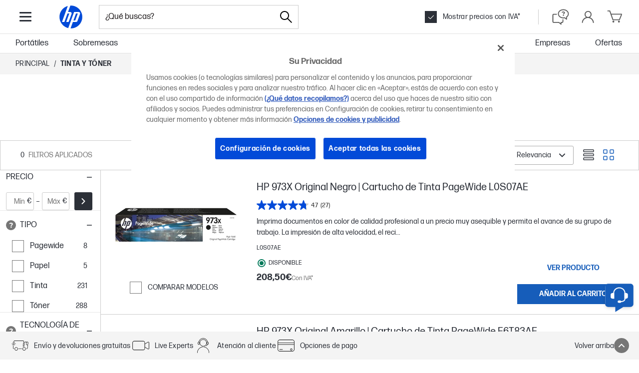

--- FILE ---
content_type: text/css
request_url: https://www.hp.com/es-es/shop/html/headermenus/css/6.b0699272.chunk.css
body_size: 41
content:
/**
 * This file is a bundle from static/store build scripts.
 * Please don't edit this file directly.
 */
.Link_link__2-43O{color:#165dba;text-decoration:none}.Link_link__2-43O:hover{text-decoration:underline}

--- FILE ---
content_type: application/javascript
request_url: https://www.hp.com/es-es/shop/html/headermenus/js/6.0f5f3a69.chunk.js
body_size: 136681
content:
/**
 * This file is a bundle from static/store build scripts.
 * Please don't edit this file directly.
 */
(this.webpackJsonpstore=this.webpackJsonpstore||[]).push([[6],{371:function(e,a,o){"use strict";o.r(a);o(1);var s=o(691),n=o(2),i={seoData:[{urlKeywords:["fc_scrn_17","ntb"],tabName:'M\xc1S INFORMACI\xd3N SOBRE PORT\xc1TILES DE 17"',seoContent:[{title:"Descubre los port\xe1tiles de 17 pulgadas de HP",description:Object(n.jsxs)(n.Fragment,{children:["Bienvenido a la experiencia superior de los port\xe1tiles de 17 pulgadas de HP. Estos",Object(n.jsx)(s.a,{href:"https://www.hp.com/es-es/shop/list.aspx?sel=ntb",label:" ordenadores port\xe1tiles "}),"te ofrecen un gran espacio de visualizaci\xf3n y potentes caracter\xedsticas que los convierten en la elecci\xf3n perfecta para una amplia gama de tareas. Ya sea que busques un",Object(n.jsx)(s.a,{href:"https://www.hp.com/es-es/shop/list.aspx?fc_usage_gaming=1&sel=ntb",label:" port\xe1til para gaming "}),"de 17 pulgadas, un",Object(n.jsx)(s.a,{href:"https://www.hp.com/es-es/shop/list.aspx?fc_os_win11home=1&sel=ntb",label:" Windows 11 "}),"o simplemente deseas disfrutar de la comodidad de una pantalla grande, los port\xe1tiles de 17 pulgadas de HP no te decepcionar\xe1n."]})},{title:"La Ventaja de los Port\xe1tiles de 17 Pulgadas",description:Object(n.jsxs)(n.Fragment,{children:["Un port\xe1til de 17 pulgadas de HP te brinda la ventaja de una visualizaci\xf3n en gran escala. Estos port\xe1tiles son perfectos para tareas que requieren una gran cantidad de pantalla, como el dise\xf1o gr\xe1fico, la edici\xf3n de v\xeddeo, la programaci\xf3n y por supuesto, los juegos. Las posibilidades son infinitas con estos poderosos port\xe1tiles y su amplia pantalla. El gaming nunca ha sido mejor gracias a los port\xe1tiles de 17 pulgadas de HP. Equipados con caracter\xedsticas espec\xedficas para los juegos, como resoluciones",Object(n.jsx)(s.a,{href:"https://www.hp.com/es-es/shop/list.aspx?fc_grap_hd=1&sel=ntb",label:" Full HD "}),"y",Object(n.jsx)(s.a,{href:"https://www.hp.com/es-es/shop/list.aspx?fc_grap_uhd=1&sel=ntb",label:" 4K "}),", altas tasas de refresco y potentes procesadores experiencia de juego superior."]})},{title:"El Rendimiento Superior de los Port\xe1tiles de 17 Pulgadas de HP",description:Object(n.jsxs)(n.Fragment,{children:["La potencia y el rendimiento son caracter\xedsticas que definen a los port\xe1tiles de 17 pulgadas de HP. Con la",Object(n.jsx)(s.a,{href:"https://www.hp.com/es-es/shop/list.aspx?fc_grap_intel=1&sel=ntb",label:" \xfaltima generaci\xf3n de procesadores Intel "}),", abundante almacenamiento y el sistema operativo Windows 11, estos port\xe1tiles est\xe1n dise\xf1ados para mantenerse al d\xeda con tus tareas m\xe1s exigentes."]})},{title:"Excelentes Ofertas en Port\xe1tiles de 17 Pulgadas",description:Object(n.jsxs)(n.Fragment,{children:["Adem\xe1s de sus excelentes caracter\xedsticas, los ordenadores de 17 pulgadas de HP tambi\xe9n vienen con atractivas",Object(n.jsx)(s.a,{href:"https://www.hp.com/es-es/shop/list.aspx?fc_so_deals=1&sel=ntb",label:" ofertas para portatiles "}),". Aseg\xfarate de explorar las ofertas disponibles para mejor valor por tu dinero. Ya sea que est\xe9s buscando un nuevo gaming, trabajo o estudio, hay un port\xe1til de 17 pulgadas de HP que se ajusta a tu presupuesto."]})},{title:"La Diferencia de los Port\xe1tiles de 17 Pulgadas de HP",description:Object(n.jsx)(n.Fragment,{children:"La versatilidad, el rendimiento y la calidad de los port\xe1tiles de 17 pulgadas de HP los distinguen de la competencia. Ya sea que est\xe9s buscando un port\xe1til para el trabajo, el estudio o el entretenimiento, un port\xe1til de 17 pulgadas de HP te brinda la potencia y la pantalla que necesitas para hacer todo lo que te propongas. Con HP, siempre puedes esperar lo mejor."})},{title:"\xbfC\xf3mo elegir un port\xe1til de 17 pulgadas?",description:Object(n.jsxs)(n.Fragment,{children:["A la hora de elegir un port\xe1til de 17 pulgadas, hay que tener en cuenta varios criterios. En primer lugar, considera el uso que le vas a dar. Para uso profesional o juegos intensivos, opta por un procesador potente como un",Object(n.jsx)(s.a,{href:"https://www.hp.com/es-es/shop/list.aspx?fc_pro_intelcorei7=1&sel=ntb",label:" Intel i7 "}),"o",Object(n.jsx)(s.a,{href:"https://www.hp.com/es-es/shop/list.aspx?fc_pro_amdryzn7=1&sel=ntb",label:" Ryzen 7 "}),", con al menos",Object(n.jsx)(s.a,{href:"https://www.hp.com/es-es/shop/list.aspx?fc_mem_16=1&sel=ntb",label:" 16 GB de RAM "}),"y una buena tarjeta gr\xe1fica. Para un uso m\xe1s b\xe1sico, un 7 con 8 GB de RAM puede ser suficiente. La elecci\xf3n del tambi\xe9n es crucial, recomend\xe1ndose un SSD por su velocidad. Por \xfaltimo, no olvides la duraci\xf3n de la bater\xeda, sobre todo si piensas utilizarlo en movilidad."]})},{title:"\xbfCu\xe1l es el mejor port\xe1til de 17 pulgadas?",description:Object(n.jsx)(n.Fragment,{children:"Es dif\xedcil determinar cu\xe1l es el `mejor` port\xe1til de 17 pulgadas, ya que depende de las necesidades espec\xedficas de cada usuario. Sin embargo, los port\xe1tiles de 17 pulgadas de HP destacan por su rendimiento, calidad de pantalla y fiabilidad. Tanto si buscas un ordenador para jugar, para uso profesional o para tareas cotidianas, encontrar\xe1s un modelo HP a tu medida gracias a la diversidad de nuestro cat\xe1logo."})}]},{urlKeywords:["ntb"],tabName:"M\xc1S INFORMACI\xd3N SOBRE PORT\xc1TILES",seoContent:[{title:"Ordenadores Port\xe1tiles HP - Potencia y Elegancia",description:Object(n.jsxs)(n.Fragment,{children:["Bienvenido al universo de los ordenadores port\xe1tiles HP, donde se unen lo \xfaltimo en tecnolog\xeda, dise\xf1o y rendimiento para satisfacer todas tus necesidades inform\xe1ticas. Desde",Object(n.jsx)(s.a,{href:"https://www.hp.com/es-es/shop/list.aspx?fc_so_deals=1&sel=ntb",label:" ofertas en port\xe1tiles "}),"hasta potentes estaciones de trabajo portatiles y ordenadores port\xe1tiles para juegos, HP tiene una amplia gama de opciones para elegir. Descubre la colecci\xf3n de",Object(n.jsx)(s.a,{href:"https://www.hp.com/es-es/shop/list.aspx?fc_scrn_15=1&sel=ntb",label:" port\xe1tiles de 15 "}),"y",Object(n.jsx)(s.a,{href:"https://www.hp.com/es-es/shop/list.aspx?fc_scrn_17=1&sel=ntb",label:" 17 pulgadas "}),",",Object(n.jsx)(s.a,{href:"https://www.hp.com/es-es/shop/list.aspx?fc_grap_amdradeon=1&sel=ntb",label:" port\xe1tiles AMD "}),"Ryzen,",Object(n.jsx)(s.a,{href:"https://www.hp.com/es-es/shop/list.aspx?fc_grap_intel=1&sel=ntb",label:" Intel "}),",",Object(n.jsx)(s.a,{href:"https://www.hp.com/es-es/shop/list.aspx?fc_pro_intelcorei5=1&sel=ntb",label:" i5 "}),"e",Object(n.jsx)(s.a,{href:"https://www.hp.com/es-es/shop/list.aspx?fc_pro_intelcorei7=1&sel=ntb",label:" i7 "}),"y una gama de",Object(n.jsx)(s.a,{href:"https://www.hp.com/es-es/shop/list.aspx?fc_form_conv=1&sel=ntb",label:" port\xe1tiles convertibles "}),"y",Object(n.jsx)(s.a,{href:"https://www.hp.com/es-es/shop/list.aspx?fc_feat_tchscrn=1&sel=ntb",label:" t\xe1ctiles "}),"que reinventan la experiencia del usuario."]})},{title:"Rendimiento y Velocidad con los port\xe1tiles HP",description:Object(n.jsxs)(n.Fragment,{children:["HP ofrece una amplia variedad de port\xe1tiles para satisfacer diferentes necesidades. Ya sea un",Object(n.jsx)(s.a,{href:"https://www.hp.com/es-es/shop/list.aspx?fc_usage_gaming=1&sel=ntb",label:" port\xe1til gaming "}),"para los para los para los para los entusiastas de los videojuegos, un port\xe1til t\xe1ctil para los amantes de la tecnolog\xeda m\xe1s reciente, o un port\xe1til convertible que ofrece la versatilidad de una tablet y la potencia de un ordenador, HP tiene el port\xe1til perfecto para ti. No olvides explorar la gama de",Object(n.jsx)(s.a,{href:"https://www.hp.com/es-es/shop/list.aspx?fc_grap_uhd=1&sel=ntb",label:" port\xe1tiles 4k "}),"para una experiencia visual verdaderamente inmersiva. Todos los port\xe1tiles HP est\xe1n dise\xf1ados para ofrecer un rendimiento excepcional. Con la opci\xf3n de procesadores AMD Ryzen o Intel, cada port\xe1til HP ofrece velocidad y rendimiento para todas tus tareas. Los",Object(n.jsx)(s.a,{href:"https://www.hp.com/es-es/shop/list.aspx?fc_stortyp_ssd=1&sel=ntb",label:" port\xe1tiles con SSD "}),"brindan velocidades de lectura y escritura r\xe1pidas, lo que significa tiempos de arranque m\xe1s r\xe1pidos y un rendimiento m\xe1s fluido."]})},{title:"Ofertas y precios asequibles en Ordenadores Port\xe1tiles",description:Object(n.jsxs)(n.Fragment,{children:["La b\xfasqueda de un port\xe1til de calidad a un precio asequible termina con HP. Con nuestras ofertas en ordenadores port\xe1tiles, puedes conseguir port\xe1tiles de alto rendimiento a precios que se adaptan a tu presupuesto. No importa si buscas port\xe1tiles econ\xf3micos o",Object(n.jsx)(s.a,{href:"https://www.hp.com/es-es/shop/list.aspx?fc_form_wk=1&sel=ntb",label:" workstations portatiles "}),"de trabajo de alta gama, encontrar\xe1s una amplia gama de opciones que se ajustan a tus necesidades y a tu bolsillo."]})},{title:"Accesorios y Complementos de HP",description:Object(n.jsxs)(n.Fragment,{children:["Adem\xe1s de los port\xe1tiles, HP tambi\xe9n ofrece una amplia",Object(n.jsx)(s.a,{href:"https://www.hp.com/es-es/shop/list.aspx?sel=acc",label:" wgama de accesorios "}),"que te ayudan a sacar el m\xe1ximo provecho de tu ordenador. Desde",Object(n.jsx)(s.a,{href:"https://www.hp.com/es-es/shop/list.aspx?fc_ptyp_mousekeyb_keyb=1&fc_ptyp_mousekeyb_mousekeybkits=1&sel=acc",label:" teclados "}),"y",Object(n.jsx)(s.a,{href:"https://www.hp.com/es-es/shop/list.aspx?fc_ptyp_mousekeyb_mouse=1&sel=acc",label:" ratones "}),"hasta fundas y",Object(n.jsx)(s.a,{href:"https://www.hp.com/es-es/shop/list.aspx?fc_ptyp_bags=1&sel=acc",label:" mochilas para port\xe1tiles "}),", los accesorios de HP te ayudan a personalizar tu experiencia y a mantener tu ordenador en perfectas condiciones."]})},{title:"La Diferencia de los Ordenadores Port\xe1tiles HP",description:Object(n.jsx)(n.Fragment,{children:"En HP, nos enorgullece ofrecer ordenadores port\xe1tiles que son m\xe1s que simples m\xe1quinas. Son compa\xf1eros confiables que te ayudan a alcanzar tus metas, ya sea que necesites trabajar, estudiar o jugar. Y con nuestra promesa de calidad y rendimiento, puedes confiar en que tu ordenador HP estar\xe1 a la altura de cualquier desaf\xedo."})},{title:"\xbfCu\xe1les son los mejores port\xe1tiles?",description:Object(n.jsxs)(n.Fragment,{children:["Los mejores port\xe1tiles HP var\xedan en funci\xf3n de las necesidades individuales y el uso previsto. Para experiencias premium de alto rendimiento, nuestras series",Object(n.jsx)(s.a,{href:"https://www.hp.com/es-es/shop/list.aspx?fc_sb_spectre=1&sel=ntb",label:" Spectre "}),"y",Object(n.jsx)(s.a,{href:"https://www.hp.com/es-es/shop/list.aspx?fc_sb_envy=1&sel=ntb",label:" Envy "}),"son las mejores, con potentes procesadores, magn\xedficas pantallas y dise\xf1os elegantes. Si lo tuyo son los juegos, la serie",Object(n.jsx)(s.a,{href:"https://www.hp.com/es-es/shop/list.aspx?fc_sb_omen_by_hp=1&sel=ntb",label:" HP Omen "}),"ofrece excelentes gr\xe1ficos, frecuencias de actualizaci\xf3n y tecnolog\xedas de tecnolog\xedas de tecnolog\xedas de refrigeraci\xf3n para disfrutar de experiencias de juego fluidas. Para los que tienen un presupuesto presupuesto ajustado o necesitan un port\xe1til fiable para el d\xeda a d\xeda, la l\xednea",Object(n.jsx)(s.a,{href:"https://www.hp.com/es-es/shop/list.aspx?fc_sb_pavilion=1&sel=ntb",label:" HP Pavilion "}),"ofrece un ofrece un ofrece un ofrece un equilibrio entre rendimiento y asequibilidad. Nuestras l\xedneas",Object(n.jsx)(s.a,{href:"https://www.hp.com/es-es/shop/list.aspx?fc_sb_probk=1&sel=ntb",label:" ProBook "}),"y",Object(n.jsx)(s.a,{href:"https://www.hp.com/es-es/shop/list.aspx?fc_sb_elitebk=1&sel=ntb",label:" EliteBook "}),"tambi\xe9n son excelentes para las empresas, ya que cuentan con funciones de seguridad y gesti\xf3n de nivel empresarial."]})},{title:"\xbfQu\xe9 port\xe1til debo comprar?",description:Object(n.jsxs)(n.Fragment,{children:["El port\xe1til que debe comprar depende de sus necesidades y preferencias espec\xedficas. Piense para qu\xe9 va a utilizar el port\xe1til principalmente. Si es estudiante o necesita un port\xe1til para las tareas cotidianas, nuestros modelos Pavilion o Chromebook podr\xedan convenirle. Para juegos o tareas con un uso intensivo de gr\xe1ficos, considere nuestras series",Object(n.jsx)(s.a,{href:"https://www.hp.com/es-es/shop/list.aspx?fc_sb_victus=1&sel=ntb",label:" Victus "}),"o Pavilion de gama alta. Para uso empresarial, nuestras series EliteBook o ProBook pueden ser perfectas. Ten en cuenta tambi\xe9n factores como la portabilidad, la duraci\xf3n de la bater\xeda, el tama\xf1o de la pantalla y tu presupuesto."]})},{title:"\xbfCu\xe1nto cuesta un port\xe1til?",description:Object(n.jsx)(n.Fragment,{children:"El precio de un port\xe1til HP puede variar considerablemente en funci\xf3n del modelo y sus especificaciones. Ofrecemos una amplia gama de port\xe1tiles que se adaptan a distintos presupuestos, desde modelos b\xe1sicos que rondan los 400 euros hasta modelos de gama alta que pueden superar los 1000 euros. Independientemente del precio, en todos nuestros productos damos prioridad a la calidad, la fiabilidad y la satisfacci\xf3n del cliente."})}]},{urlKeywords:["dtp"],tabName:"M\xc1S INFORMACI\xd3N SOBRE PCS",seoContent:[{title:"Ordenadores HP, una potencia de sobremesa inigualable.",description:Object(n.jsxs)(n.Fragment,{children:["Los ordenadores de sobremesa HP ofrecen una gama amplia y variada de opciones para cada tipo de usuario. Ya est\xe9s buscando un",Object(n.jsx)(s.a,{href:"https://www.hp.com/es-es/shop/list.aspx?fc_so_deals=1&sel=dtp",label:" PC en oferta, "}),", un",Object(n.jsx)(s.a,{href:"https://www.hp.com/es-es/shop/offer.aspx?p=hp-gaming-desktops",label:" PC gaming "}),"potente o un",Object(n.jsx)(s.a,{href:"https://www.hp.com/es-es/shop/list.aspx?fc_form_aio=1&sel=dtp",label:" pc todo en uno "}),"para tu para tu para tu para tu escritorio, HP tiene una opci\xf3n a medida para ti."]})},{title:"La versatilidad del PC HP de sobremesa",description:Object(n.jsxs)(n.Fragment,{children:["Los ordenadores de sobremesa HP vienen en m\xfaltiples configuraciones para satisfacer las necesidades de cualquier tipo de usuario. Desde",Object(n.jsx)(s.a,{href:"https://www.hp.com/es-es/shop/list.aspx?fc_pro_intelcorei7=1&sel=dtp",label:" PC completos con procesadores i7 "}),"para tareas de para tareas de para tareas de alta demanda, hasta PC gaming y",Object(n.jsx)(s.a,{href:"https://www.hp.com/es-es/shop/list.aspx?sel=wks",label:" estaciones de trabajo "}),"para los m\xe1s para los m\xe1s para los m\xe1s para los m\xe1s exigentes, cada",Object(n.jsx)(s.a,{href:"https://www.hp.com/es-es/shop/list.aspx?fc_form_tower=1&sel=dtp",label:" PC de sobremesa "}),"HP viene equipado con",Object(n.jsx)(s.a,{href:"https://www.hp.com/es-es/shop/list.aspx?fc_os_win11pro=1&sel=dtp",label:" Windows 11 "}),", ofreciendo un rendimiento excepcional y una compatibilidad sin igual. HP es sin\xf3nimo de calidad y rendimiento. Ya sea que est\xe9s buscando un",Object(n.jsx)(s.a,{href:"https://www.hp.com/es-es/shop/list.aspx?fc_mem_16=1&sel=dtp",label:" PC de sobremesa con 16 GB de RAM "}),", un procesador",Object(n.jsx)(s.a,{href:"https://www.hp.com/es-es/shop/list.aspx?fc_grap_amdradeon=1&sel=dtp",label:" AMD "}),"o",Object(n.jsx)(s.a,{href:"https://www.hp.com/es-es/shop/list.aspx?fc_grap_intel=1&sel=dtp",label:" Intel "}),", o una tarjeta gr\xe1fica potente, cada componente de un PC de sobremesa HP ha sido cuidadosamente seleccionado y probado para garantizar un rendimiento \xf3ptimo y una durabilidad excepcional."]})},{title:"Ordenadores de sobremesa HP en oferta",description:Object(n.jsx)(n.Fragment,{children:"En HP, creemos que la potencia y la calidad de un PC de sobremesa deben estar al alcance de todos. Por eso, ofrecemos regularmente ofertas en nuestros ordenadores de sobremesa, permitiendo a nuestros clientes obtener un PC HP completo a un precio asequible."})},{title:"Los ordenadores de sobremesa HP y Windows 11",description:Object(n.jsx)(n.Fragment,{children:"Todos los ordenadores de sobremesa de HP vienen equipados con Windows 11. Este sistema operativo ha sido dise\xf1ado para ofrecer una experiencia de usuario fluida y agradable, permitiendo a los usuarios de ordenadores de sobremesa HP aprovechar al m\xe1ximo su equipo."})},{title:"La diferencia de los ordenadores de sobremesa HP",description:Object(n.jsx)(n.Fragment,{children:"Los ordenadores de sobremesa HP se distinguen de los dem\xe1s por ofrecer una combinaci\xf3n de potencia, versatilidad y asequibilidad. Estas m\xe1quinas est\xe1n dise\xf1adas para satisfacer un sinf\xedn de necesidades y preferencias, por lo que son ideales para una amplia gama de usuarios. Ya seas estudiante, profesional, jugador o simplemente alguien que busca un PC dom\xe9stico fiable, HP tiene algo para ti. Con HP, no s\xf3lo est\xe1 comprando un ordenador de sobremesa; est\xe1 invirtiendo en una experiencia que revolucionar\xe1 su vida digital. Ad\xe9ntrese en el futuro con los ordenadores de sobremesa HP, donde la innovaci\xf3n se une a la excelencia."})},{title:"\xbfQu\xe9 es un PC de sobremesa?",description:Object(n.jsxs)(n.Fragment,{children:["Un PC de sobremesa es un ordenador personal dise\xf1ado para su uso en un escritorio o en un entorno de oficina. A diferencia de los",Object(n.jsx)(s.a,{href:"https://www.hp.com/es-es/shop/list.aspx?sel=ntb",label:" port\xe1tiles "}),", que est\xe1n dise\xf1ados para la movilidad, los PC de sobremesa suelen ser m\xe1s potentes y ofrecen m\xe1s opciones de ampliaci\xf3n. Un PC de sobremesa suele constar de varias partes: la torre, que alberga los componentes principales, como el procesador, la tarjeta gr\xe1fica y la memoria, y los perif\xe9ricos externos, como el",Object(n.jsx)(s.a,{href:"https://www.hp.com/es-es/shop/list.aspx?sel=mto",label:" monitor "}),", el",Object(n.jsx)(s.a,{href:"https://www.hp.com/es-es/shop/list.aspx?fc_ptyp_mousekeyb_keyb=1&fc_ptyp_mousekeyb_mousekeybkits=1&sel=acc",label:" teclado "}),"y el",Object(n.jsx)(s.a,{href:"https://www.hp.com/es-es/shop/list.aspx?fc_ptyp_mousekeyb_mouse=1&sel=acc",label:" rat\xf3n "}),". HP ofrece una amplia gama de PC de sobremesa adaptados a diferentes necesidades y preferencias."]})},{title:"\xbfCu\xe1nto cuesta un PC?",description:Object(n.jsx)(n.Fragment,{children:"HP una variedad de opciones de PC con diferentes precios para adaptarse a diferentes presupuestos y necesidades. El coste de un PC puede variar mucho en funci\xf3n de las especificaciones y caracter\xedsticas espec\xedficas del hardware. Puedes esperar pagar alrededor de 300 euros por un modelo b\xe1sico y hasta varios miles de euros por modelos de gama alta con gr\xe1ficos avanzados, potencia de procesamiento y otras caracter\xedsticas premium."})}]},{urlKeywords:["fc_usage_gaming","dtp"],tabName:"M\xc1S INFORMACI\xd3N SOBRE PCS GAMING",seoContent:[{title:"Sobremesa para juegos - Sum\xe9rjase en el mundo de Elite Gaming con HP",description:Object(n.jsx)(n.Fragment,{children:"Emb\xe1rcate en un viaje inmersivo de juegos como nunca antes con los sobremesas para juegos de HP. Desde torres para juegos de alto rendimiento, como las distinguidas l\xedneas Omen y Victus, hasta el mejor PC para juegos de 2023, HP ofrece una cartera completa que satisface tanto a los jugadores principiantes como a los profesionales experimentados."})},{title:"El incomparable rendimiento de los ordenadores de sobremesa HP para juegos",description:Object(n.jsx)(n.Fragment,{children:"Los ordenadores de sobremesa HP para juegos est\xe1n dise\xf1ados para ofrecer la mejor experiencia de juego. Gracias a sus potentes componentes, como los procesadores Intel Core i9 e i7, las unidades SSD para una carga r\xe1pida y las tarjetas gr\xe1ficas de alto rendimiento, est\xe1n dise\xf1ados para manejar los \xfaltimos juegos y las resoluciones m\xe1s altas con facilidad. Tanto si busca una configuraci\xf3n de juego para disfrutar de los juegos de forma casual como un PC de juego prefabricado que pueda manejar la realidad virtual y los entornos 3D m\xe1s exigentes, HP tiene todo lo que necesita. Las torres de PC para juegos de HP no son s\xf3lo m\xe1quinas de juegos; son un testimonio del compromiso de HP de ofrecer un rendimiento excepcional a todos los jugadores."})},{title:"Caracter\xedsticas excepcionales de los ordenadores de sobremesa HP para juegos",description:Object(n.jsx)(n.Fragment,{children:"Los sobremesas HP para juegos destacan por sus caracter\xedsticas \xfanicas dise\xf1adas espec\xedficamente para mejorar tu experiencia de juego. Desde una torre completa que proporciona un amplio espacio para componentes potentes y soluciones de refrigeraci\xf3n, hasta PCs para juegos que ofrecen una amplia memoria y almacenamiento para mantener sus juegos y datos accesibles, HP ofrece una amplia gama de opciones. Una configuraci\xf3n para juegos es algo m\xe1s que el PC: los monitores para juegos desempe\xf1an un papel crucial en su experiencia de juego. Combinar un ordenador de sobremesa HP con un monitor de juegos de calidad puede garantizar una sesi\xf3n de juego fluida y visualmente envolvente. HP tambi\xe9n es consciente de la importancia de contar con una fuente de alimentaci\xf3n capaz de satisfacer las exigencias de los juegos. Por lo tanto, todos los ordenadores de sobremesa HP para juegos vienen equipados con una fuente de alimentaci\xf3n robusta, que garantiza que sus sesiones de juego se desarrollen sin interrupciones."})},{title:"Sobremesas HP para juegos: calidad insuperable a precios inigualables",description:Object(n.jsx)(n.Fragment,{children:"Si buscas ofertas de PC para juegos, HP es el destino perfecto. Al ofrecer las mejores ofertas de PC para juegos, HP hace posible que todos los jugadores tengan una m\xe1quina que les proporcione una experiencia de juego estimulante. Tanto si busca un ordenador de sobremesa para juegos barato como si quiere gastarse un dineral en un modelo de gama alta, HP tiene una gama de opciones que se ajustan a todos los presupuestos. Los ordenadores para juegos de HP tienen un precio competitivo y ofrecen una excelente relaci\xf3n calidad-precio. Tanto si eres un principiante que quiere tener su primer PC para juegos como si eres un jugador profesional que busca una actualizaci\xf3n, HP satisface todas tus necesidades de juego."})},{title:"Lidere el juego con los ordenadores de sobremesa HP para juegos",description:Object(n.jsx)(n.Fragment,{children:"Los ordenadores de sobremesa HP para juegos redefinen la esencia de los juegos, aportando potencia, rendimiento y una experiencia de inmersi\xf3n sin igual. Ofrecen una combinaci\xf3n perfecta de tecnolog\xeda de vanguardia, rendimiento superior y precios competitivos, lo que los diferencia de la competencia. Los ordenadores de sobremesa HP para juegos no s\xf3lo sirven para jugar, sino tambi\xe9n para ganar, para liderar el juego. Con un sobremesa HP para juegos, no s\xf3lo est\xe1 comprando un PC, est\xe1 invirtiendo en un extraordinario viaje de juego. As\xed que prep\xe1rese, sum\xe9rjase y deje que HP transforme su mundo de juegos."})},{title:"\xbfCu\xe1nto cuesta un PC para juegos?",description:Object(n.jsx)(n.Fragment,{children:"El coste de un PC para juegos var\xeda enormemente en funci\xf3n de las especificaciones, los componentes y el nivel de rendimiento que busque. En HP, ofrecemos una amplia gama de PC para juegos que se adaptan a distintas necesidades y presupuestos. Para jugadores principiantes o jugadores ocasionales que juegan a juegos menos exigentes, ofrecemos ordenadores de sobremesa para juegos m\xe1s asequibles que siguen ofreciendo un rendimiento encomiable y una experiencia de juego fluida. Suelen oscilar entre los 600 y los 1.000 euros. Para los jugadores experimentados o profesionales que buscan un alto rendimiento y la capacidad de ejecutar los \xfaltimos juegos AAA con facilidad, ofrecemos ordenadores de sobremesa para juegos de gama alta, que pueden costar entre 1.000 y 3.000 euros. Estos PC para juegos cuentan con los \xfaltimos procesadores, tarjetas gr\xe1ficas de alto rendimiento, una memoria considerable y mucho espacio de almacenamiento para juegos. Es importante que tengas en cuenta tus necesidades y preferencias personales a la hora de elegir un PC para juegos. Con nuestro amplio cat\xe1logo y nuestros diferentes precios, estamos seguros de que encontrar\xe1s un PC para juegos que se ajuste a tu presupuesto y mejore tu experiencia de juego."})}]},{urlKeywords:["wks"],tabName:"M\xc1S INFORMACI\xd3N SOBRE WORKSTATIONS",seoContent:[{title:"Workstations HP: Libere su potencia",description:Object(n.jsxs)(n.Fragment,{children:["Cuando se trata de hacer frente a cargas de trabajo exigentes y aplicaciones complejas, las Workstations HP destacan por ofrecer un rendimiento excepcional. Tanto si busca una",Object(n.jsx)(s.a,{href:"https://www.hp.com/es-es/shop/list.aspx?fc_usage_business=1&sel=wks",label:" estaci\xf3n de trabajo\r de sobremesa para su oficina "}),", una",Object(n.jsx)(s.a,{href:"https://www.hp.com/es-es/shop/list.aspx?fc_form_wk=1&sel=ntb",label:" workstation port\xe1til "}),"para llevar para llevar para llevar para llevar a todas partes o una",Object(n.jsx)(s.a,{href:"https://www.hp.com/es-es/shop/list.aspx?fc_usage_performance=1&sel=wks",label:" estaci\xf3n de trabajo de alto rendimiento "}),", HP le ofrece una amplia gama de opciones."]})},{title:"El incomparable rendimiento de las estaciones de trabajo HP",description:Object(n.jsxs)(n.Fragment,{children:["Las estaciones de trabajo HP, incluida la renombrada serie",Object(n.jsx)(s.a,{href:"https://www.hp.com/es-es/shop/offer.aspx?p=hp-workstations-desktops",label:" HP Z Workstation "}),", est\xe1n dise\xf1adas para hacer frente a las tareas m\xe1s CPU de alto rendimiento como Intel y AMD Ryzen, pueden manejar sin esfuerzo aplicaciones para ciencia de datos, ingenier\xeda e inteligencia artificial. Las amplias opciones de RAM y almacenamiento garantizan un funcionamiento fluido, incluso cuando se ejecutan varias aplicaciones simult\xe1neamente o se procesan grandes cantidades de datos. Estas workstations tambi\xe9n admiten m\xfaltiples pantallas para un espacio de trabajo mejorado y una mejor productividad, ofreciendo una soluci\xf3n fiable para todas sus necesidades empresariales."]})},{title:"Versatilidad y flexibilidad de las Workstations HP",description:Object(n.jsxs)(n.Fragment,{children:["Las workstations HP son vers\xe1tiles y ofrecen modelos que se adaptan a distintas necesidades y entornos. La",Object(n.jsx)(s.a,{href:"https://www.hp.com/es-es/shop/list.aspx?fc_form_mini=1&sel=wks",label:" workstation mini "}),"es es es es compacta pero potente, perfecta para quienes tienen limitaciones de espacio. La estaci\xf3n de trabajo m\xf3vil y el port\xe1til HP ofrecen la flexibilidad de la portabilidad sin renunciar a la potencia, por lo que son ideales para los profesionales que se desplazan. Las workstations HP incluyen Windows 11 Pro para estaciones de trabajo, lo que garantiza un entorno seguro y eficiente para sus exigentes aplicaciones de software. Tanto si maneja gr\xe1ficos de alta gama, ejecuta software CAD o se dedica al an\xe1lisis intensivo de datos, las estaciones de trabajo HP proporcionan una plataforma robusta para todas sus necesidades inform\xe1ticas de alto rendimiento."]})},{title:"Estaciones de trabajo HP - Una clase por encima del resto",description:Object(n.jsx)(n.Fragment,{children:"A la hora de decidir entre una workstation o un ordenador de sobremesa, las estaciones de trabajo como las que ofrece HP destacan por su rendimiento superior, su versatilidad y su capacidad para manejar aplicaciones profesionales. Estas ventajas las convierten en una excelente opci\xf3n para empresas y profesionales que necesitan m\xe1s de lo que puede ofrecer un sobremesa est\xe1ndar. HP garantiza que la mejor estaci\xf3n de trabajo port\xe1til o de sobremesa que elija ser\xe1 una buena inversi\xf3n ofreciendo atractivas ofertas y opciones de estaciones de trabajo adecuadas para una gran variedad de presupuestos."})},{title:"Estaciones de trabajo HP: potencia, rendimiento y excelencia",description:Object(n.jsx)(n.Fragment,{children:"Las estaciones de trabajo HP est\xe1n dise\xf1adas para potenciar a las empresas y a los profesionales. Ofrecen un rendimiento y una fiabilidad excepcionales, lo que las convierte en la elecci\xf3n perfecta para aplicaciones y cargas de trabajo exigentes. Con una amplia gama de opciones entre las que elegir, HP ofrece una estaci\xf3n de trabajo para cada necesidad, desde la compacta mini estaci\xf3n de trabajo hasta la robusta y de alto rendimiento HP Z Workstation. Elegir una estaci\xf3n de trabajo HP no es s\xf3lo adquirir un dispositivo; es invertir en una soluci\xf3n que impulsar\xe1 sus aspiraciones empresariales y profesionales a nuevas cotas. Cuando eliges HP, eliges la excelencia"})},{title:"\xbfQu\xe9 es una Workstation?",description:Object(n.jsx)(n.Fragment,{children:"Una workstation es un sistema inform\xe1tico de alto rendimiento dise\xf1ado para realizar tareas m\xe1s exigentes que un ordenador personal normal. Se ha creado espec\xedficamente para uso profesional en sectores que requieren una gran potencia inform\xe1tica, como la ingenier\xeda, la edici\xf3n de v\xeddeo, el dise\xf1o 3D, la ciencia de datos, etc. Las estaciones de trabajo HP, incluida la renombrada serie HP Z Workstation, incluyen componentes de gama alta como potentes CPU, amplia RAM, gran capacidad de almacenamiento y s\xf3lidas funciones gr\xe1ficas. Est\xe1n dise\xf1adas para ejecutar aplicaciones que consumen muchos recursos de forma fluida y eficiente, proporcionando un rendimiento superior que facilita la productividad y la innovaci\xf3n."})},{title:"\xbfSon buenas las workstations para jugar?",description:Object(n.jsx)(n.Fragment,{children:"Aunque las workstations est\xe1n dise\xf1adas principalmente para uso profesional, pueden funcionar bastante bien en juegos gracias a sus componentes de alto rendimiento. Disponen de potentes CPU, amplia RAM y s\xf3lidas capacidades gr\xe1ficas que pueden ejecutar juegos de gama alta. Sin embargo, los juegos no son su principal objetivo. HP ofrece una gama separada de ordenadores dise\xf1ados espec\xedficamente para juegos, como la serie HP Omen, que vienen con caracter\xedsticas adaptadas para proporcionar una experiencia de juego \xf3ptima. Estas caracter\xedsticas incluyen frecuencias de actualizaci\xf3n m\xe1s altas, sistemas de refrigeraci\xf3n avanzados e iluminaci\xf3n RGB. Aunque puedes jugar en una estaci\xf3n de trabajo, si tu objetivo principal es jugar, un PC dedicado a juegos ser\xeda una opci\xf3n m\xe1s adecuada."})}]},{urlKeywords:["mto"],tabName:"M\xc1S INFORMACI\xd3N SOBRE MONITORES",seoContent:[{title:"Monitores HP: Redefinici\xf3n de la experiencia digital",description:Object(n.jsxs)(n.Fragment,{children:["En la era digital actual, no se puede desmerecer la importancia de un buen monitor. Desde los juegos y el uso profesional hasta la inform\xe1tica diaria, un monitor puede marcar la diferencia. El amplio cat\xe1logo de monitores HP, que incluye",Object(n.jsx)(s.a,{href:"https://www.hp.com/es-es/shop/list.aspx?fc_seg_gaming=1&sel=mto",label:" monitores para juegos "}),",",Object(n.jsx)(s.a,{href:"https://www.hp.com/es-es/shop/list.aspx?fc_grap_uhd=1&sel=mto",label:" monitores 4K "}),",",Object(n.jsx)(s.a,{href:"https://www.hp.com/es-es/shop/list.aspx?fc_scrn_m27=1&sel=mto",label:" monitores de 27 pulgadas "}),", o",Object(n.jsx)(s.a,{href:"https://www.hp.com/es-es/shop/list.aspx?fc_feat_webcam=1&sel=mto",label:" monitores con webcam integrada "}),", est\xe1 dise\xf1ado con tecnolog\xeda de vanguardia para experiencias de visualizaci\xf3n inigualables."]})},{title:"Desbloqueando la excelencia visual: La ventaja tecnol\xf3gica de HP",description:Object(n.jsxs)(n.Fragment,{children:["HP es reconocida mundialmente por sus monitores superiores que se adaptan para satisfacer diversas necesidades. Para los jugadores, HP ofrece monitores de alta frecuencia de refresco, como las variantes de 120 Hz, 144 Hz y 240 Hz, que garantizan un juego fluido sin tearing de pantalla gracias a tecnolog\xedas como Nvidia G Sync. Por otro lado, los monitores 4K y 1440p de HP, con su alta resoluci\xf3n y tecnolog\xeda de panel IPS, proporcionan im\xe1genes n\xedtidas y colores vibrantes, perfectos para profesionales y creativos que requieren precisi\xf3n y exactitud en su trabajo. La comodidad de los",Object(n.jsx)(s.a,{href:"https://www.hp.com/es-es/shop/list.aspx?fc_scrn_l22=1&sel=mto",label:" monitores de 22 pulgadas "}),"y monitores para port\xe1tiles de HP supone un cambio de juego para aquellos que aquellos que aquellos que siempre est\xe1n en movimiento, mientras que las amplias vistas de los monitores ultrawide y duales mejoran la productividad al facilitar la multitarea. Los",Object(n.jsx)(s.a,{href:"https://www.hp.com/es-es/shop/list.aspx?fc_int_hdmi=1&sel=mto",label:" monitores HP est\xe1n equipados con HDMI "}),"2.1, lo que facilita una conectividad superior y garantiza que las im\xe1genes de alta definici\xf3n de la pantalla cobren vida. Tambi\xe9n cuentan con soportes de monitor y",Object(n.jsx)(s.a,{href:"https://www.hp.com/es-es/shop/list.aspx?fc_feat_intspeakers=1&sel=mto",label:" altavoces integrados "}),", lo que , lo que , lo que , lo que completa un paquete completo que mejora la experiencia del usuario"]})},{title:"Elevar las experiencias cotidianas: M\xe1s all\xe1 del monitor est\xe1ndar",description:Object(n.jsxs)(n.Fragment,{children:["Con HP, la asequibilidad y la calidad van de la mano. Su gama de",Object(n.jsx)(s.a,{href:"https://www.hp.com/es-es/shop/list.aspx?fc_so_deals=1&sel=mto",label:" ofertas en monitores "}),"es prueba de ello, ya que ofrece excelentes caracter\xedsticas y rendimiento a un precio asequible. Los monitores HP no son s\xf3lo rendimiento, sino tambi\xe9n comodidad. Los",Object(n.jsx)(s.a,{href:"https://www.hp.com/es-es/shop/list.aspx?fc_feat_curved=1&sel=mto",label:" monitores\r curvos "}),"proporcionan una experiencia visual m\xe1s natural, reduciendo ocular durante largas horas de uso. Por otro lado, los monitores verticales son perfectos para tareas como la codificaci\xf3n o la lectura, que requieren m\xe1s espacio vertical. Adem\xe1s, HP es conocida por integrar las \xfaltimas tecnolog\xedas en sus monitores. Esto incluye tecnolog\xeda LCD superior, tarjetas gr\xe1ficas para mejorar el rendimiento visual, cristales l\xedquidos para una calidad de imagen n\xedtida y diferentes opciones de conexi\xf3n, incluyendo",Object(n.jsx)(s.a,{href:"https://www.hp.com/es-es/shop/list.aspx?fc_feat_curved=1&sel=mto",label:" monitores con conexiones USB-C "}),"y HDMI."]})},{title:"Pantallas inmersivas, rendimiento impecable: Monitores HP",description:Object(n.jsx)(n.Fragment,{children:"Lo que diferencia a los monitores HP es su compromiso por ofrecer productos que destaquen en todos los aspectos, desde el dise\xf1o y la tecnolog\xeda hasta el rendimiento y la fiabilidad. HP es consciente de que los monitores son algo m\xe1s que simples pantallas; son un componente crucial de su configuraci\xf3n inform\xe1tica que afecta significativamente a sus experiencias de productividad y entretenimiento. Tanto si es un jugador que busca experiencias inmersivas, un profesional que requiere precisi\xf3n o un usuario ocasional que necesita una pantalla fiable, los monitores HP est\xe1n dise\xf1ados para superar sus expectativas. No son s\xf3lo pantallas; son puertas de acceso a un mundo de experiencias digitales extraordinarias, hechas a medida para mejorar su vida diaria."})},{title:"Experimente la diferencia HP",description:Object(n.jsx)(n.Fragment,{children:"Los monitores HP destacan entre la multitud, ofreciendo una versatilidad sin igual, tecnolog\xeda avanzada y un rendimiento superior. Los monitores HP no s\xf3lo cumplen los est\xe1ndares del sector, sino que los redefinen. Tanto si busca un monitor para juegos, un monitor port\xe1til para sus viajes, un monitor 4K de alta resoluci\xf3n para su trabajo profesional o simplemente un monitor que se adapte a sus necesidades inform\xe1ticas diarias, HP tiene una soluci\xf3n que se adapta perfectamente a usted. Eleve sus experiencias digitales y abrace la diferencia con los monitores HP."})},{title:"\xbfSon mejores los monitores curvos?",description:Object(n.jsx)(n.Fragment,{children:"Los monitores curvos HP pueden mejorar su experiencia visual, especialmente para jugar o ver v\xeddeos. Su dise\xf1o imita la curvatura natural del ojo humano, proporcionando una experiencia visual m\xe1s envolvente y c\xf3moda, especialmente durante periodos prolongados. La curvatura tambi\xe9n puede mejorar la inmersi\xf3n visual percibida al abarcar m\xe1s campo de visi\xf3n. Tambi\xe9n pueden reducir la distorsi\xf3n, proporcionar \xe1ngulos de visi\xf3n m\xe1s amplios y minimizar el deslumbramiento. Sin embargo, en \xfaltima instancia depende de las preferencias individuales y del uso previsto que un monitor curvo sea mejor que uno plano."})},{title:"\xbfQu\xe9 es un monitor?",description:Object(n.jsx)(n.Fragment,{children:"Un monitor, tambi\xe9n conocido como monitor o pantalla de ordenador, es un dispositivo de salida que presenta la informaci\xf3n del ordenador al usuario. Es esencialmente la pantalla donde ves e interact\xfaas con todas tus aplicaciones, juegos, v\xeddeos y otros contenidos. Los monitores vienen en varios tama\xf1os, resoluciones y formas (planos o curvos) y emplean diferentes tipos de tecnolog\xeda de visualizaci\xf3n como LCD, LED u OLED. Tambi\xe9n cuentan con varias opciones de conectividad como HDMI, DisplayPort, VGA o USB-C."})},{title:"\xbfC\xf3mo configurar dos monitores HP?",description:Object(n.jsx)(n.Fragment,{children:"Configurar monitores duales implica varios pasos. En primer lugar, aseg\xfarese de que su ordenador dispone de los puertos necesarios para conectar dos monitores. La mayor\xeda de los ordenadores HP tienen varios puertos de salida, como HDMI, DisplayPort o VGA. A continuaci\xf3n, conecte los monitores al ordenador utilizando los cables adecuados. Una vez conectados, enciende los monitores y el ordenador. A partir de ah\xed, tendr\xe1s que ajustar la configuraci\xf3n de pantalla. En un PC con Windows, haz clic con el bot\xf3n derecho del rat\xf3n en el escritorio, selecciona `Configuraci\xf3n de pantalla` y, en la secci\xf3n `M\xfaltiples pantallas`, puedes seleccionar c\xf3mo quieres que funcionen tus pantallas. Puedes elegir extender la visualizaci\xf3n a ambos monitores, duplicar la visualizaci\xf3n o mostrarla s\xf3lo en uno. Ordena los iconos de los monitores seg\xfan su configuraci\xf3n f\xedsica en tu escritorio para que el movimiento del cursor entre los monitores sea fluido. Haz clic en `Aplicar` para guardar los cambios."})}]},{urlKeywords:["fc_seg_gaming","mto"],tabName:"M\xc1S INFORMACI\xd3N SOBRE MONITORES GAMING",seoContent:[{title:"Monitores para juegos: Una nueva frontera en los juegos",description:Object(n.jsx)(n.Fragment,{children:"Emb\xe1rquese en un viaje inmersivo al mundo de los monitores HP para juegos, donde la tecnolog\xeda de vanguardia se une a unas im\xe1genes espectaculares. Desde monitores con resoluci\xf3n 4K hasta altas frecuencias de actualizaci\xf3n, tenemos una soluci\xf3n de visualizaci\xf3n que revolucionar\xe1 su configuraci\xf3n de juegos. Tanto si es un jugador de PC empedernido como un jugador ocasional, nuestra gama de monitores, que incluye tama\xf1os de 25 a 27 pulgadas, pantallas planas y curvas, y ofertas econ\xf3micas y de gama alta, garantiza una combinaci\xf3n para todos."})},{title:"Rendimiento e inmersi\xf3n redefinidos",description:Object(n.jsx)(n.Fragment,{children:"Jugar ya no es s\xf3lo jugar; es sumergirse en un mundo en el que tus acciones determinan el resultado. Un monitor de juegos de alta calidad es esencial para esta experiencia de inmersi\xf3n. La ventaja m\xe1s notable de un monitor para juegos es su mayor frecuencia de actualizaci\xf3n, que garantiza im\xe1genes fluidas y minimiza el retardo de entrada, esencial para los juegos competitivos. El r\xe1pido tiempo de respuesta reduce las im\xe1genes fantasma y borrosas en los juegos de ritmo r\xe1pido, garantizando que cada fotograma se reproduzca con nitidez. Otra ventaja significativa de los monitores para juegos es su resoluci\xf3n. Con opciones que van desde Full HD a 4K, los jugadores pueden disfrutar de im\xe1genes n\xedtidas y detalladas. Los monitores para juegos 4K, en particular, ofrecen cuatro veces m\xe1s resoluci\xf3n que las pantallas 1080p est\xe1ndar, lo que proporciona im\xe1genes extraordinariamente claras y realistas. Los monitores de juego curvos ofrecen una experiencia de juego a\xfan m\xe1s envolvente, ya que envuelven el campo de visi\xf3n y te meten de lleno en la acci\xf3n. El efecto envolvente de una pantalla curva proporciona una perspectiva m\xe1s realista, especialmente en los monitores panor\xe1micos y ultrawide."})},{title:"Adaptaci\xf3n a las necesidades de cada jugador",description:Object(n.jsx)(n.Fragment,{children:"El cat\xe1logo de monitores gaming de HP tiene soluciones para cada tipo de jugador. Los monitores de 24 pulgadas son compactos pero potentes, ideales para jugadores con poco espacio en el escritorio. Para los que prefieren una experiencia m\xe1s envolvente, los monitores para juegos de 27 y 23 pulgadas ofrecen un \xe1rea de visi\xf3n m\xe1s amplia. Las pantallas est\xe1n disponibles en configuraciones planas y curvas, para que los jugadores puedan elegir el dise\xf1o que mejor se adapte a sus preferencias y estilo de juego. El juego es una actividad que suele durar horas, por lo que la comodidad de visionado es primordial. Gracias a los paneles IPS, los monitores para juegos de HP ofrecen amplios \xe1ngulos de visi\xf3n, lo que garantiza colores uniformes y precisos, incluso cuando se miran de lado. Adem\xe1s, algunos monitores vienen equipados con altavoces, lo que permite a los jugadores disfrutar de un sonido de alta calidad sin necesidad de altavoces independientes, ahorrando as\xed espacio en el escritorio."})},{title:"Conectividad y compatibilidad mejoradas",description:Object(n.jsx)(n.Fragment,{children:"Una caracter\xedstica notable de los monitores para juegos de HP es la gama de opciones de conectividad que ofrecen. Con puertos HDMI duales, DisplayPort y conectores USB, los jugadores pueden conectar su PC, consola de juegos y otros perif\xe9ricos con facilidad. Esta versatilidad es crucial para los jugadores que utilizan varios dispositivos. La compatibilidad es otro aspecto en el que destacan los monitores HP para juegos. Tanto si utiliza una tarjeta gr\xe1fica AMD como Nvidia, los monitores para juegos de HP est\xe1n dise\xf1ados para sincronizarse con la GPU y ofrecer una experiencia de juego m\xe1s fluida, gracias a funciones como las tecnolog\xedas G-Sync de Nvidia y FreeSync de AMD."})},{title:"Elevando la experiencia de juego",description:Object(n.jsx)(n.Fragment,{children:"Los monitores HP para juegos no se limitan a presentar im\xe1genes, sino que mejoran la experiencia de juego. Redefinen la frontera entre el mundo del juego y la realidad, atrayendo a los jugadores a un universo inmersivo en el que cada detalle, cada movimiento y cada sonido importan. Si desea elevar sus juegos a nuevas cotas, d\xe9 el salto con los monitores HP para juegos. Descubra la diferencia que un monitor de alto rendimiento puede marcar en su experiencia de juego. No es s\xf3lo una pantalla; es su puerta de entrada a un mundo de aventuras extraordinarias. Descubra su compa\xf1ero de juegos perfecto en la vers\xe1til gama de monitores para juegos de HP."})},{title:"\xbfSon buenos los monitores curvos para jugar?",description:Object(n.jsx)(n.Fragment,{children:"Los monitores curvos pueden mejorar la experiencia de juego. La curvatura de la pantalla puede mejorar la percepci\xf3n de la profundidad y la inmersi\xf3n en el mundo del juego. Tambi\xe9n se alinea mejor con el campo de visi\xf3n natural, reduciendo la necesidad de que los ojos se desplacen por la pantalla, lo que podr\xeda reducir la fatiga ocular durante largas sesiones de juego. Esto es especialmente beneficioso para los juegos que admiten un campo de visi\xf3n m\xe1s amplio. Sin embargo, la decisi\xf3n entre una pantalla curva y una plana depende de tus preferencias personales y del tipo de juegos que practiques."})},{title:"\xbfCu\xe1l es el mejor monitor para juegos?",description:Object(n.jsx)(n.Fragment,{children:"Elegir el `mejor` monitor para juegos depende en gran medida de tus necesidades y preferencias espec\xedficas. Un buen monitor para juegos suele incluir una frecuencia de actualizaci\xf3n alta (144 Hz o superior), un tiempo de respuesta r\xe1pido (de 1 ms a 5 ms) y una buena resoluci\xf3n (Full HD, QHD o 4K). Tambi\xe9n son beneficiosas caracter\xedsticas avanzadas como la compatibilidad con G-Sync o FreeSync para reducir el tearing de la pantalla. HP ofrece una amplia gama de monitores para juegos, cada uno dise\xf1ado para ofrecer una experiencia de juego inmersiva y cumplir con estos par\xe1metros de rendimiento cr\xedticos."})},{title:"\xbfCu\xe1l es el mejor tama\xf1o para un monitor de juegos?",description:Object(n.jsx)(n.Fragment,{children:"El tama\xf1o ideal de un monitor para juegos depende de su configuraci\xf3n de juego y de sus preferencias personales. Un monitor de 24 pulgadas suele ser suficiente para jugar, sobre todo si se est\xe1 sentado cerca de la pantalla. Sin embargo, si buscas una experiencia m\xe1s envolvente o jugar a juegos con gr\xe1ficos detallados, los monitores m\xe1s grandes, como los de 27 o 32 pulgadas, podr\xedan ser una mejor opci\xf3n. Aseg\xfarate de que el tama\xf1o del monitor elegido se ajusta a la resoluci\xf3n y la distancia de visualizaci\xf3n deseadas para disfrutar de la mejor experiencia de juego."})}]},{urlKeywords:["fc_feat_curved","mto"],tabName:"M\xc1S INFORMACI\xd3N SOBRE MONITORES CURVOS",seoContent:[{title:"Monitores curvos: Juego inmersivo y productividad",description:Object(n.jsx)(n.Fragment,{children:"Entre en un mundo de visualizaci\xf3n inmersiva y rendimiento superior con la gama de monitores curvos de HP. Dise\xf1adas para ofrecer una experiencia de juego excepcional, estas pantallas dan vida al mundo visual, ya sea un monitor curvo de 27 pulgadas para su trabajo o un monitor curvo 4K para juegos para dar vida a sus mundos virtuales. HP ofrece una variada gama de las mejores opciones de monitores curvos que se adaptan a todas las necesidades y a todos los presupuestos."})},{title:"Experiencia de visualizaci\xf3n mejorada con los monitores curvos de HP",description:Object(n.jsx)(n.Fragment,{children:"Una de las caracter\xedsticas que definen a los monitores curvos de HP son los \xe1ngulos de visi\xf3n superiores que ofrecen. La pantalla curva proporciona una experiencia de visualizaci\xf3n uniforme desde varios \xe1ngulos, lo que garantiza colores y contrastes precisos. Tambi\xe9n reduce la distorsi\xf3n, lo que la convierte en la opci\xf3n favorita de jugadores y profesionales por igual. Adem\xe1s, los monitores curvos de HP cuentan con una amplia gama de opciones de resoluci\xf3n, desde Full HD a 4K, para ofrecer im\xe1genes n\xedtidas y v\xedvidas que son agradables a la vista."})},{title:"Monitores curvos HP: Hechos para jugadores y profesionales",description:Object(n.jsx)(n.Fragment,{children:"Con un surtido de funciones destinadas a mejorar la experiencia de juego, los monitores curvos para juegos de HP son una excelente opci\xf3n para la mayor\xeda de los jugadores. La alta resoluci\xf3n, unida a la compatibilidad con AMD FreeSync, reduce el input lag y el screen tearing, lo que hace que estos monitores sean perfectos para los juegos de ritmo r\xe1pido. Los paneles QLED e IPS ofrecen negros profundos y colores precisos, dando vida a tus juegos y pel\xedculas. Por otro lado, los profesionales pueden beneficiarse de la mayor productividad que aporta un monitor curvo de gran tama\xf1o o una configuraci\xf3n de doble monitor, creando un entorno envolvente que puede mejorar la concentraci\xf3n y la eficiencia."})},{title:"Elecci\xf3n correcta: monitor curvo HP frente a monitor plano",description:Object(n.jsx)(n.Fragment,{children:"La elecci\xf3n entre un monitor curvo y uno plano a menudo se reduce a las preferencias personales y al uso. Para juegos inmersivos y aplicaciones profesionales que requieren un campo de visi\xf3n m\xe1s amplio, un monitor curvo puede ofrecer ventajas significativas. Con la gama de monitores curvos de HP, puede disfrutar de las ventajas de un \xe1ngulo de visi\xf3n m\xe1s amplio, una inmersi\xf3n mejorada y una distorsi\xf3n reducida, especialmente con las opciones de monitor curvo ultrawide o de gran tama\xf1o."})},{title:"\xbfPor qu\xe9 destacan los monitores curvos HP?",description:Object(n.jsx)(n.Fragment,{children:"Los monitores curvos HP ofrecen una combinaci\xf3n de tecnolog\xeda innovadora, rendimiento superior y dise\xf1o elegante. Estos monitores no se limitan a ofrecer una experiencia de visualizaci\xf3n agradable, sino que proporcionan una herramienta que mejora sus juegos, eleva su trabajo profesional y complementa su estilo de vida. Con HP, no s\xf3lo est\xe1 comprando un monitor curvo; est\xe1 invirtiendo en un producto dise\xf1ado para marcar la diferencia en su forma de ver el mundo digital."})},{title:"\xbfPor qu\xe9 elegir los monitores curvos de HP?",description:Object(n.jsx)(n.Fragment,{children:"La respuesta a la pregunta `\xbfSon mejores los monitores curvos?` suele depender de las preferencias individuales. Sin embargo, los monitores curvos de HP pueden mejorar su experiencia visual de varias maneras. El dise\xf1o curvo ofrece una experiencia visual m\xe1s envolvente en comparaci\xf3n con los monitores planos, atray\xe9ndole m\xe1s profundamente a su trabajo o juego. Con caracter\xedsticas como una alta frecuencia de actualizaci\xf3n y un tiempo de respuesta r\xe1pido, los monitores curvos de HP garantizan un rendimiento sin interrupciones, reduciendo eficazmente el tearing de la pantalla y mejorando tu experiencia de juego."})},{title:"\xbfSon buenos los monitores curvos para jugar?",description:Object(n.jsx)(n.Fragment,{children:"Los monitores curvos son, sin duda, una gran elecci\xf3n para jugar. Su dise\xf1o \xfanico mejora la inmersi\xf3n al curvarse hacia el jugador, imitando el campo de visi\xf3n natural y meti\xe9ndole m\xe1s en la acci\xf3n. Nuestros monitores curvos HP para juegos est\xe1n equipados con caracter\xedsticas tales como altas frecuencias de actualizaci\xf3n y tiempos de respuesta r\xe1pidos para proporcionar un juego fluido y reducir el tearing y el tartamudeo de la pantalla. Tambi\xe9n son compatibles con la tecnolog\xeda AMD FreeSync, que alinea la frecuencia de imagen de la tarjeta gr\xe1fica con la frecuencia de actualizaci\xf3n del monitor para ofrecer una experiencia de juego fluida. Adem\xe1s, los amplios \xe1ngulos de visi\xf3n garantizan un color y una claridad de imagen uniformes desde diferentes perspectivas. Tanto si eres un entusiasta de los eSports como un jugador ocasional, la gama de monitores curvos de HP ofrece una experiencia de juego visualmente impresionante y orientada al rendimiento."})}]},{urlKeywords:["prn"],tabName:"M\xc1S INFORMACI\xd3N SOBRE IMPRESORAS",seoContent:[{title:"Impresoras y esc\xe1neres HP",description:Object(n.jsxs)(n.Fragment,{children:["El mundo actual exige tecnolog\xeda din\xe1mica y vers\xe1til. Por eso te presentamon nuestra vers\xe1til gama de impresoras y esc\xe1neres. Tanto si busca un modelo de",Object(n.jsx)(s.a,{href:"https://www.hp.com/es-es/shop/list.aspx?fc_ptyp_laserp=1&sel=prn",label:" impresora l\xe1ser "}),", una impresora multifunci\xf3n",Object(n.jsx)(s.a,{href:"https://www.hp.com/es-es/shop/list.aspx?fc_feat_tchscrn=1&sel=prn",label:" impresora tactil compacta "}),", en HP encontrar\xe1 la soluci\xf3n perfecta. Las tecnolog\xedas avanzadas de HP pueden ayudarle a trabajar de forma m\xe1s eficiente y a mejorar su estilo de vida digital."]})},{title:"Consiga m\xe1s con las impresoras y esc\xe1neres HP",description:Object(n.jsxs)(n.Fragment,{children:["En el vertiginoso mundo actual, necesitamos tecnolog\xeda que pueda seguirnos el ritmo. Las impresoras y",Object(n.jsx)(s.a,{href:"https://www.hp.com/es-es/shop/list.aspx?sel=scn",label:" esc\xe1neres "}),"HP le ayudan a agilizar su vida laboral porque est\xe1n dise\xf1ados para ofrecer un rendimiento de alta velocidad. Tanto si necesita escanear, copiar o imprimir documentos, la tecnolog\xeda HP le facilita la tarea."]})},{title:"Opciones de conectividad flexibles",description:Object(n.jsxs)(n.Fragment,{children:["Las impresoras y esc\xe1neres HP ofrecen opciones de conectividad flexibles como Wi-Fi y",Object(n.jsx)(s.a,{href:"https://www.hp.com/es-es/shop/list.aspx?fc_conn_bluetooth=1&sel=prn",label:" Bluetooth "}),", lo que las hace perfectas para el lugar de trabajo moderno y conectado. Con estos dispositivos, puede imprimir o escanear f\xe1cilmente desde su port\xe1til, tableta o smartphone, incluso sobre la marcha."]})},{title:"Impresoras y esc\xe1neres HP: la soluci\xf3n adecuada para cada tarea",description:Object(n.jsxs)(n.Fragment,{children:["HP ofrece una amplia gama de impresoras y esc\xe1neres que se adaptan a una gran variedad de necesidades. Tanto si busca una",Object(n.jsx)(s.a,{href:"https://www.hp.com/es-es/shop/list.aspx?fc_msize_a3=1&sel=prn",label:" impresora A3 "}),"para",Object(n.jsx)(s.a,{href:"https://www.hp.com/es-es/shop/list.aspx?fc_ptyp_lfp=1&sel=prn",label:" impresiones de gran tama\xf1o "}),", una impresora l\xe1ser para impresiones r\xe1pidas y precisas o una impresora sin cartuchos para una impresi\xf3n respetuosa con el medio ambiente, en HP la encontrar\xe1."]})},{title:"Impresoras y esc\xe1neres de confianza",description:Object(n.jsx)(n.Fragment,{children:"Con nosotros encontraras productos de alta calidad. Pero la calidad no siempre tiene por qu\xe9 ser cara. Hay muchas impresoras y esc\xe1neres HP que ofrecen una excelente relaci\xf3n calidad-precio. Algunos modelos, como las impresoras para casa por menos de 100 euros, ofrecen funciones impresionantes a un precio asequible. HP tiene una larga reputaci\xf3n de calidad y fiabilidad en tecnolog\xeda de impresi\xf3n y escaneado. Nuestras impresoras y esc\xe1neres son conocidos por combinar rendimiento, facilidad de uso y eficiencia en un solo dispositivo. Con nuestros dispositivos, puede estar seguro de que siempre obtendr\xe1 los mejores resultados, ya est\xe9 escaneando, copiando o imprimiendo un documento. Esto convierte a las impresoras y esc\xe1neres HP en una opci\xf3n excelente para cualquiera que valore la tecnolog\xeda fiable y de alta calidad. Sean cuales sean sus necesidades individuales, HP ofrece una amplia gama de impresoras y esc\xe1neres dise\xf1ados para satisfacer las necesidades de particulares y empresas. Descubra hoy mismo las posibilidades que le ofrecen las impresoras y esc\xe1neres HP y mejore su productividad y eficiencia."})},{title:"\xbfQu\xe9 impresora para casa?",description:Object(n.jsxs)(n.Fragment,{children:["Elegir la impresora adecuada depende de tus necesidades espec\xedficas. Si imprimes documentos y fotos ocasionalmente, una sencilla impresora de inyecci\xf3n de tinta de nuestra gama",Object(n.jsx)(s.a,{href:"https://www.hp.com/es-es/shop/list.aspx?fc_sb_deskjet=1&sel=prn",label:" DeskJet "}),"podr\xeda ser una buena elecci\xf3n. Si imprimes con m\xe1s frecuencia y adem\xe1s quieres escanear o copiar, una impresora todo en uno como los modelos de nuestras series",Object(n.jsx)(s.a,{href:"https://www.hp.com/es-es/shop/list.aspx?fc_sb_officejetp=1&sel=prn",label:" OfficeJet "}),"o",Object(n.jsx)(s.a,{href:"https://www.hp.com/es-es/shop/list.aspx?fc_sb_envy=1&sel=prn",label:" Envy "}),"ser\xeda una mejor opci\xf3n. Para grandes vol\xfamenes de impresi\xf3n o necesidades necesidades necesidades necesidades empresariales, una impresora l\xe1ser de la serie",Object(n.jsx)(s.a,{href:"https://www.hp.com/es-es/shop/list.aspx?fc_sb_laser=1&sel=prn",label:" LaserJet "}),"podr\xeda podr\xeda podr\xeda podr\xeda merecer la pena. HP ofrece una amplia gama de impresoras para satisfacer las necesidades de particulares y peque\xf1as empresas."]})},{title:"\xbfQu\xe9 impresora tiene los cartuchos m\xe1s baratos?",description:Object(n.jsx)(n.Fragment,{children:"El precio de los cartuchos de tinta puede aumentar r\xe1pidamente, pero HP tiene una soluci\xf3n para ello: nuestro programa Instant Ink. Con este programa, puede ahorrar hasta un 70% en cartuchos de tinta. Pagar\xe1 una cuota mensual basada en el n\xfamero de p\xe1ginas que imprima, no en la cantidad de tinta que utilice. Cuando le quede poca tinta, le enviaremos autom\xe1ticamente nuevos cartuchos para que nunca vuelva a quedarse sin tinta. Este programa es compatible con la mayor\xeda de nuestras impresoras y puede ayudarle a ahorrar tiempo y dinero."})}]},{urlKeywords:["fc_feat_tchscrn","ntb"],tabName:"M\xc1S INFORMACI\xd3N SOBRE PANTALLAS T\xc1CTILES",seoContent:[{title:"Los port\xe1tiles t\xe1ctiles HP: una nueva dimensi\xf3n de interacci\xf3n",description:Object(n.jsxs)(n.Fragment,{children:["Los port\xe1tiles t\xe1ctiles HP traen al usuario una experiencia m\xe1s intuitiva y din\xe1mica. Con una gama variada de modelos, desde",Object(n.jsx)(s.a,{href:"https://www.hp.com/es-es/shop/list.aspx?fc_scrn_14=1&sel=ntb",label:" 14 "}),"a",Object(n.jsx)(s.a,{href:"https://www.hp.com/es-es/shop/list.aspx?fc_scrn_15=1&sel=ntb",label:" 15 pulgadas "}),", equipados con las \xfaltimas tecnolog\xedas, como pantallas t\xe1ctiles OLED Full HD, estos ordenadores port\xe1tiles ofrecen la m\xe1s alta calidad en desempe\xf1o y experiencia de usuario."]})},{title:"Port\xe1tiles t\xe1ctiles HP: Interact\xfaa de forma intuitiva",description:Object(n.jsxs)(n.Fragment,{children:["La l\xednea de",Object(n.jsx)(s.a,{href:"https://www.hp.com/es-es/shop/list.aspx?sel=ntb",label:" port\xe1tiles "}),"t\xe1ctiles HP permite a los usuarios interactuar directamente con sus aplicaciones y programas de una manera muy intuitiva. Las capacidades t\xe1ctiles de estos port\xe1tiles se extienden m\xe1s all\xe1 de la mera manipulaci\xf3n de la interfaz, permitiendo tambi\xe9n la posibilidad de dibujar o escribir directamente en la pantalla con un l\xe1piz t\xe1ctil incluido. La inmersi\xf3n y la versatilidad que ofrecen los port\xe1tiles t\xe1ctiles HP no tienen parang\xf3n. Ya seas un profesional creativo que necesita un port\xe1til potente y vers\xe1til, un estudiante que requiere un equipo confiable para tomar notas, o simplemente buscas un port\xe1til para uso personal, los port\xe1tiles t\xe1ctiles de HP tienen un modelo que se ajusta a tus necesidades. Con Con",Object(n.jsx)(s.a,{href:"https://www.hp.com/es-es/shop/list.aspx?fc_pro_intelcorei7=1&sel=ntb",label:" portatiles que\r incluyen procesadores de alta gama i7 "}),"y",Object(n.jsx)(s.a,{href:"https://www.hp.com/es-es/shop/list.aspx?fc_grap_amdradeon=1&sel=ntb",label:" AMD "}),", memoria RAM de 16 GB y almacenamiento SSD, hay un port\xe1til t\xe1ctil de HP que se ajusta a tus necesidades y presupuesto."]})},{title:"Ofertas en port\xe1tiles t\xe1ctiles HP",description:Object(n.jsx)(n.Fragment,{children:"En HP, entendemos que un buen port\xe1til no tiene por qu\xe9 estar fuera del alcance de nadie. Por ello, ofrecemos ofertas en nuestra gama de port\xe1tiles t\xe1ctiles. As\xed, independientemente de tu presupuesto, podr\xe1s disfrutar de la calidad y rendimiento de un port\xe1til t\xe1ctil HP."})},{title:"Los port\xe1tiles t\xe1ctiles HP y Windows 11",description:Object(n.jsx)(n.Fragment,{children:"Todos los port\xe1tiles t\xe1ctiles de HP vienen equipados con el sistema operativo Windows 11. Este SO ha sido dise\xf1ado con la interacci\xf3n t\xe1ctil en mente, ofreciendo una interfaz amigable y muchas funcionalidades nuevas que hacen que la experiencia de uso de un port\xe1til t\xe1ctil sea m\xe1s agradable y productiva."})},{title:"La diferencia de los port\xe1tiles t\xe1ctiles HP",description:Object(n.jsx)(n.Fragment,{children:"La gama de port\xe1tiles t\xe1ctiles de HP se destaca por su versatilidad, potencia y dise\xf1o innovador. Con la inclusi\xf3n de caracter\xedsticas como pantallas t\xe1ctiles OLED Full HD, un l\xe1piz t\xe1ctil incluido y los \xfaltimos procesadores, estos port\xe1tiles son mucho m\xe1s que herramientas de productividad: son compa\xf1eros de trabajo, estudio y entretenimiento. Con HP, siempre puedes esperar la mejor calidad."})}]},{urlKeywords:["fc_ptyp_mousekeyb_stylus","acc"],tabName:"M\xc1S INFORMACI\xd3N SOBRE L\xc1PICES T\xc1CTILES",seoContent:[{title:"Abraza el futuro con el HP Stylus Pen",description:Object(n.jsx)(n.Fragment,{children:"Conozca el l\xe1piz \xf3ptico HP, su pasaporte a una experiencia interactiva sin igual. Perfectamente dise\xf1ados para integrarse en su estilo de vida, estos l\xe1pices \xf3pticos son m\xe1s que herramientas: son puertas a la creatividad y la productividad. Ya se utilice con tabletas, port\xe1tiles 2 en 1 o port\xe1tiles con pantalla t\xe1ctil, el l\xe1piz \xf3ptico HP Stylus Pen es su compa\xf1ero polifac\xe9tico en la creaci\xf3n, dise\xf1ado para el usuario exigente de Android que valora la intersecci\xf3n de la tecnolog\xeda y la comodidad."})},{title:"Deja tu huella con precisi\xf3n y control",description:Object(n.jsx)(n.Fragment,{children:"Lo que diferencia al Stylus Pen de HP es su profunda capacidad para liberar su potencial creativo. Como artista, sabes que la calidad de tus herramientas influye directamente en el calibre de tu trabajo. Con un l\xe1piz \xf3ptico, puede dar vida a su arte directamente en la pantalla, con la precisi\xf3n y versatilidad que los medios tradicionales no pueden ofrecer. Nuestros l\xe1pices stylus han sido meticulosamente dise\xf1ados para ser compatibles con diversos dispositivos y superficies, abri\xe9ndote un mundo de posibilidades. Tanto si dibuja en su tableta como si garabatea en su smartphone, el l\xe1piz \xf3ptico HP le ofrece una experiencia tan natural y fluida como dibujar en papel. Pero no es s\xf3lo para artistas. El Stylus Pen de HP, con su dise\xf1o ergon\xf3mico, te permite escribir con tu propio estilo. Emulando la experiencia tradicional de la escritura, el l\xe1piz \xf3ptico para Android o tableta hace que sus esfuerzos digitales de toma de notas, planificaci\xf3n y diario sean una alegr\xeda. La transici\xf3n fluida del dedo al l\xe1piz garantiza que tus ideas fluyan sin esfuerzo sobre la pantalla. Y con los diferentes estilos de l\xe1piz disponibles, puedes encontrar un l\xe1piz que se adapte a tu forma \xfanica de escribir, haciendo que cada palabra que escribas se sienta claramente tuya."})},{title:"Dise\xf1ado para el profesional moderno",description:Object(n.jsx)(n.Fragment,{children:"En el espacio de trabajo moderno, la pantalla t\xe1ctil es la reina. Tanto si trabaja en un port\xe1til 2 en 1 como en un port\xe1til con pantalla t\xe1ctil, el l\xe1piz Stylus de HP proporciona un nivel de control y precisi\xf3n incomparable. Desde presentar ideas convincentes en una reuni\xf3n hasta navegar por intrincados dise\xf1os en su dispositivo, el l\xe1piz \xf3ptico demuestra ser una herramienta indispensable. Adem\xe1s, con un l\xe1piz \xf3ptico HP, no tendr\xe1 que preocuparse por rayar la pantalla, ya que la punta est\xe1 dise\xf1ada para deslizarse suavemente por la pantalla sin dejar rastro."})},{title:"Compatibilidad y versatilidad",description:Object(n.jsx)(n.Fragment,{children:"El Stylus Pen de HP no discrimina. Tanto si eres un usuario de Android, un entusiasta de las tabletas o un amante de los port\xe1tiles, hay un HP Stylus Pen para ti. Dise\xf1ados con una amplia compatibilidad en mente, estos l\xe1pices \xf3pticos se sincronizan sin esfuerzo con sus dispositivos, asegurando que pueda saltar directamente a su trabajo o juego. Y no se trata s\xf3lo de los dispositivos; nuestros l\xe1pices \xf3pticos son compatibles con varias superficies, lo que le da la libertad de explorar su creatividad sin limitaciones."})},{title:"Redefiniendo su experiencia digital",description:Object(n.jsx)(n.Fragment,{children:"Lo que realmente diferencia al l\xe1piz \xf3ptico HP del resto es su perfecta combinaci\xf3n de forma, funcionalidad y dise\xf1o orientado al futuro. Estos l\xe1pices son m\xe1s que simples accesorios; son catalizadores que le permiten comunicarse, crear y navegar en un mundo digital con facilidad y precisi\xf3n. Con un l\xe1piz \xf3ptico HP, no s\xf3lo est\xe1 adquiriendo un producto, sino una experiencia digital m\xe1s fluida, intuitiva y satisfactoria. As\xed que adelante, coja un l\xe1piz \xf3ptico HP y descubra el poder de su potencial digital."})},{title:"\xbfC\xf3mo conectar el l\xe1piz stylus al port\xe1til HP?",description:Object(n.jsx)(n.Fragment,{children:"Conectar un l\xe1piz \xf3ptico HP a un port\xe1til HP es muy sencillo, ya que mejora su experiencia digital en cuesti\xf3n de minutos. Aseg\xfarese de que su port\xe1til HP es compatible con la entrada de l\xe1piz \xf3ptico. No todos los modelos lo hacen, as\xed que compruebe las especificaciones de su dispositivo. Cargue el l\xe1piz \xf3ptico HP. La mayor\xeda de los stylus HP vienen con una bater\xeda integrada que se carga a trav\xe9s de un puerto USB. Consulta el manual de instrucciones para conocer las pautas de carga. Activa Bluetooth en tu port\xe1til. Ve a la configuraci\xf3n del sistema, haz clic en `Bluetooth y otros dispositivos` y activa la opci\xf3n Bluetooth. Empareja tu l\xe1piz \xf3ptico. Enciende el l\xe1piz \xf3ptico HP y ponlo en modo de emparejamiento. Para la mayor\xeda de los l\xe1pices, esto significa mantener pulsado un bot\xf3n hasta que parpadee una luz LED. A continuaci\xf3n, en la pantalla `Bluetooth y otros dispositivos` del port\xe1til, haz clic en `A\xf1adir Bluetooth u otro dispositivo`, selecciona `Bluetooth` y elige el l\xe1piz en la lista de dispositivos disponibles. Prueba el bol\xedgrafo. Una vez conectado, prueba el l\xe1piz en la pantalla del port\xe1til. Si no funciona, comprueba el nivel de bater\xeda o consulta el manual de usuario. Recuerda que estos pasos pueden variar ligeramente en funci\xf3n del modelo de l\xe1piz \xf3ptico HP o del sistema operativo del port\xe1til. Consulta siempre el manual de usuario de tu dispositivo para obtener instrucciones espec\xedficas"})}]},{urlKeywords:["fc_sb_omen_by_hp","ntb"],tabName:"M\xc1S INFORMACI\xd3N SOBRE PORT\xc1TILES OMEN",seoContent:[{title:"Port\xe1til Omen",description:Object(n.jsx)(n.Fragment,{children:"Bienvenido al universo OMEN by HP, donde jugar no es s\xf3lo una actividad, sino una forma de vida. La l\xednea OMEN de port\xe1tiles para juegos, incluidos los famosos HP OMEN 15 y 17, es un testimonio de nuestro compromiso por ofrecer a los jugadores una experiencia inmersiva y sin fisuras. Estos dispositivos meticulosamente dise\xf1ados demuestran nuestra comprensi\xf3n de que en el reino de los videojuegos, el port\xe1til adecuado puede marcar la diferencia."})},{title:"Alimenta tu pasi\xf3n con un potente rendimiento",description:Object(n.jsx)(n.Fragment,{children:"Cada port\xe1til OMEN para juegos est\xe1 dise\xf1ado para superar los l\xedmites de lo posible. En el coraz\xf3n de cada dispositivo OMEN, hay un potente n\xfacleo que ofrece velocidades ultrarr\xe1pidas e impresionantes capacidades multitarea. Desde el renderizado de gr\xe1ficos hasta la gesti\xf3n de extensas bibliotecas de juegos, estos port\xe1tiles lo manejan todo con aplomo. Integrado con gr\xe1ficos NVIDIA, el OMEN ofrece impresionantes efectos visuales que dan vida a tus juegos. Con un OMEN en tu arsenal, no s\xf3lo juegas, sino que lo vives. El port\xe1til para juegos HP OMEN es m\xe1s que un potente dispositivo: es una maravilla de la ingenier\xeda moderna. Los port\xe1tiles vienen equipados con funciones avanzadas dise\xf1adas para elevar su experiencia de juego al siguiente nivel. Desde una memoria RAM de alta velocidad que garantiza un rendimiento fluido hasta pantallas que ofrecen un nivel de detalle y una precisi\xf3n del color asombrosos, todos los elementos del OMEN est\xe1n orientados a proporcionar una experiencia de juego inigualable. Y con el OMEN Gaming Hub, puedes personalizar los ajustes a tu gusto, creando un entorno de juego realmente tuyo."})},{title:"Sum\xe9rgete en la experiencia OMEN",description:Object(n.jsx)(n.Fragment,{children:"Desde el momento en que encienda su OMEN de HP, notar\xe1 la diferencia. La velocidad de arranque, la destreza gr\xe1fica, la atenci\xf3n al detalle: todos los aspectos se han ajustado para satisfacer los exigentes est\xe1ndares de la comunidad de jugadores. Pero no se trata s\xf3lo del rendimiento, sino de la experiencia. Cada pulsaci\xf3n, cada fotograma, cada momento de juego en un OMEN est\xe1 dise\xf1ado para ser una experiencia estimulante."})},{title:"Superando fronteras con las incre\xedbles ofertas de OMEN",description:Object(n.jsx)(n.Fragment,{children:"HP es consciente de que el camino hacia la supremac\xeda en los juegos no es \xfanico. Por eso ofrecemos una gama de port\xe1tiles OMEN para juegos que se adapta a diferentes necesidades y presupuestos. Tanto si busca la potencia compacta del HP OMEN 15 como las amplias capacidades del HP OMEN 17, hay un OMEN perfecto para usted. Y con nuestras atractivas ofertas OMEN, conseguir estos dispositivos que cambian las reglas del juego es m\xe1s accesible que nunca."})},{title:"OMEN: donde el juego se une a la maestr\xeda",description:Object(n.jsx)(n.Fragment,{children:"Lo que diferencia a los port\xe1tiles OMEN para juegos es su incesante b\xfasqueda de la excelencia. Desde un rendimiento de alto octanaje hasta unas im\xe1genes asombrosas, todas las caracter\xedsticas de un port\xe1til OMEN se han perfeccionado para ofrecer a los jugadores las herramientas que necesitan para dominar sus juegos. Esto es m\xe1s que un port\xe1til para juegos; es un testimonio del poder de la tecnolog\xeda y del emocionante potencial de los juegos. Con un port\xe1til OMEN, no s\xf3lo entras en el mundo de los juegos, sino que te haces un hueco en \xe9l. Esto es jugar, sin trabas ni l\xedmites. Bienvenido a la experiencia OMEN. Bienvenido al futuro de los juegos."})},{title:"\xbfSon buenos los port\xe1tiles HP OMEN?",description:Object(n.jsx)(n.Fragment,{children:"Los port\xe1tiles HP OMEN son excepcionales, especialmente si eres un entusiasta de los juegos. Dise\xf1ados con especificaciones de alto rendimiento, se adaptan perfectamente a las exigentes necesidades de los videojuegos modernos. Los port\xe1tiles OMEN vienen con potentes procesadores, RAM de alta velocidad y tarjetas gr\xe1ficas de primer nivel, como las de NVIDIA, que proporcionan una experiencia de juego fluida y sin lag. Las pantallas ofrecen resoluciones impresionantes, dando vida a sus juegos con colores vivos y detalles intrincados. Adem\xe1s, los port\xe1tiles OMEN est\xe1n equipados con eficientes sistemas de refrigeraci\xf3n que garantizan un rendimiento \xf3ptimo incluso durante las sesiones de juego m\xe1s intensas. Tambi\xe9n son famosos por su robusta calidad de fabricaci\xf3n y sus elegantes dise\xf1os, que le ofrecen un port\xe1til para juegos no s\xf3lo potente, sino tambi\xe9n visualmente impactante."})},{title:"\xbfPuedo actualizar mi port\xe1til HP OMEN?",description:Object(n.jsx)(n.Fragment,{children:"S\xed, algunos componentes de los port\xe1tiles HP OMEN se pueden actualizar, lo que le permite mantener su m\xe1quina al d\xeda con los \xfaltimos avances. La capacidad de actualizaci\xf3n var\xeda seg\xfan el modelo, pero muchos port\xe1tiles OMEN ofrecen la opci\xf3n de actualizar elementos como la memoria RAM y el almacenamiento. Esto le permite mejorar el rendimiento del port\xe1til con el tiempo, convirti\xe9ndolo en una inversi\xf3n de futuro. Recuerde siempre que las actualizaciones deben realizarse con precauci\xf3n para evitar da\xf1ar componentes sensibles, y que algunas actualizaciones pueden anular la garant\xeda. Consulte siempre el manual de usuario o a un proveedor de servicios autorizado de HP cuando se plantee realizar actualizaciones."})}]},{urlKeywords:["fc_ptyp_workspace","acc"],tabName:"M\xc1S INFORMACI\xd3N SOBRE DOCKINGS",seoContent:[{title:"Estaciones de acoplamiento y concentradores",description:Object(n.jsx)(n.Fragment,{children:"Sum\xe9rjase en el mundo de la conectividad optimizada y el trabajo eficiente con las estaciones de acoplamiento y los concentradores HP. Dise\xf1ados para una integraci\xf3n perfecta con su port\xe1til o PC, estos innovadores dispositivos transforman su mesa en una estaci\xf3n de trabajo de gran potencia. Ya sea la versatilidad de la estaci\xf3n de acoplamiento USB C o las impresionantes capacidades de visualizaci\xf3n de una estaci\xf3n de acoplamiento HDMI, el amplio cat\xe1logo de HP garantiza que su entorno de trabajo sea tan din\xe1mico y adaptable como usted."})},{title:"Libere la productividad con la estaci\xf3n de acoplamiento universal",description:Object(n.jsx)(n.Fragment,{children:"Ya no estar\xe1 atado por las limitaciones de los puertos de su port\xe1til. Con la estaci\xf3n de acoplamiento universal de HP, su port\xe1til se transforma en un potente ordenador de sobremesa que ofrece una gran variedad de opciones de conectividad. Desde adaptadores HDMI duales que le permiten gestionar varias pantallas con facilidad hasta la comodidad de una base USB que conecta diversos perif\xe9ricos, su espacio de trabajo se convierte en un centro de productividad. Imagine un dispositivo que le permita cargar su port\xe1til, conectarse a varias pantallas, acceder a transferencia de datos de alta velocidad y mucho m\xe1s, todo al mismo tiempo. Bienvenido al futuro de la conectividad en la oficina: el multipuerto USB C de HP. No importa d\xf3nde te lleve tu trabajo, este dispositivo compacto y potente te garantiza que tendr\xe1s todas las herramientas que necesitas para rendir al m\xe1ximo."})},{title:"Optimice su espacio de trabajo con las estaciones de acoplamiento para port\xe1tiles",description:Object(n.jsx)(n.Fragment,{children:"Las estaciones de acoplamiento para port\xe1tiles de HP son m\xe1s que una simple estaci\xf3n de acoplamiento; son una extensi\xf3n de su port\xe1til, a\xf1adiendo nuevas dimensiones a sus capacidades. Equipadas con m\xfaltiples puertos, incluidos USB, HDMI y Thunderbolt, estas estaciones de acoplamiento le permiten conectar una amplia gama de dispositivos, convirtiendo su port\xe1til en una estaci\xf3n de trabajo vers\xe1til y de alto rendimiento. Tanto si trabaja en casa como en la oficina, las estaciones de acoplamiento HP redefinen las posibilidades de un port\xe1til."})},{title:"Aumente su eficiencia con la mejor base de conexi\xf3n",description:Object(n.jsx)(n.Fragment,{children:"Es hora de decir adi\xf3s a la molestia de hacer malabarismos con m\xfaltiples cables y adaptadores. Con la gama de las mejores bases de conexi\xf3n de HP, tendr\xe1 todo lo que necesita al alcance de la mano. Estas estaciones de acoplamiento se han dise\xf1ado centr\xe1ndose en la facilidad de uso, ofreciendo dise\xf1os intuitivos y f\xe1ciles de usar que facilitan la conectividad. Ya se trate de conectar un monitor para una presentaci\xf3n, un teclado y un rat\xf3n para mejorar la productividad o cargar varios dispositivos, las estaciones de acoplamiento HP lo hacen posible con facilidad."})},{title:"Por qu\xe9 las estaciones de acoplamiento y los concentradores HP son \xfanicos",description:Object(n.jsx)(n.Fragment,{children:"El mundo del trabajo evoluciona, y con las estaciones de acoplamiento y los concentradores HP, siempre estar\xe1 un paso por delante. Estos dispositivos ofrecen una conectividad y una comodidad inigualables, transformando su port\xe1til en un centro neur\xe1lgico de productividad. Pero lo que realmente diferencia a HP es nuestro compromiso con la calidad y la innovaci\xf3n. Cada producto de nuestro cat\xe1logo es un testimonio de nuestra dedicaci\xf3n a la creaci\xf3n de tecnolog\xeda que hace la vida m\xe1s f\xe1cil, m\xe1s eficiente y m\xe1s conectada. Con las estaciones de acoplamiento y los concentradores HP, no s\xf3lo est\xe1 invirtiendo en un dispositivo; est\xe1 invirtiendo en un futuro m\xe1s inteligente y optimizado. Prep\xe1rese para desbloquear un mundo de posibilidades con HP."})},{title:"\xbfQu\xe9 es una estaci\xf3n de acoplamiento?",description:Object(n.jsx)(n.Fragment,{children:"Una estaci\xf3n de acoplamiento es un dispositivo de hardware que permite conectar un port\xe1til a varios perif\xe9ricos, transform\xe1ndolo en un ordenador de sobremesa. Las estaciones de acoplamiento suelen contar con una serie de puertos, como USB, HDMI, Thunderbolt y Ethernet, que permiten conectar monitores, teclados, ratones, impresoras, altavoces y mucho m\xe1s. Tambi\xe9n pueden proporcionar alimentaci\xf3n, lo que permite cargar el port\xe1til mientras est\xe1 acoplado. Las estaciones de acoplamiento pueden mejorar la productividad y la eficiencia al permitir una transici\xf3n fluida entre los entornos inform\xe1ticos m\xf3vil y de sobremesa."})},{title:"\xbfSirven las bases de conexi\xf3n para todos los port\xe1tiles?",description:Object(n.jsx)(n.Fragment,{children:"Las estaciones de acoplamiento no son compatibles universalmente con todos los port\xe1tiles. La compatibilidad depende de los tipos de puertos y opciones de conectividad que tenga el port\xe1til. Por ejemplo, una estaci\xf3n de acoplamiento USB-C requiere un port\xe1til con un puerto USB-C que admita DisplayPort sobre USB-C o tecnolog\xeda Thunderbolt. Algunas marcas, como HP, ofrecen estaciones de acoplamiento espec\xedficas dise\xf1adas para funcionar con modelos de port\xe1tiles concretos. Tambi\xe9n hay estaciones de acoplamiento universales dise\xf1adas para funcionar con una amplia gama de port\xe1tiles, independientemente de la marca o el modelo, siempre que se disponga de los puertos necesarios. Es crucial verificar la compatibilidad de una estaci\xf3n de acoplamiento con tu port\xe1til antes de comprarla."})}]},{urlKeywords:["fc_scrn_m27","mto"],tabName:'M\xc1S INFORMACI\xd3N SOBRE MONITORES DE 27"',seoContent:[{title:'Monitor de 27". Disfrute de la vibraci\xf3n con HP',description:Object(n.jsx)(n.Fragment,{children:"Entre en el reino de la claridad inigualable y los detalles vibrantes con los monitores de 27 pulgadas de HP. Dise\xf1adas a la perfecci\xf3n, estas pantallas prometen experiencias envolventes, tanto si est\xe1 jugando, creando o consumiendo contenidos. El amplio cat\xe1logo de HP abarca la diversidad, incluyendo el monitor de juegos de 27 pulgadas para el jugador competitivo, el monitor IPS de 27 pulgadas para el profesional cr\xedtico del color y el monitor de 27 pulgadas con altavoces para aquellos que aprecian una sinergia audiovisual armoniosa."})},{title:"Euforia de juego en el monitor de 27 pulgadas para juegos",description:Object(n.jsx)(n.Fragment,{children:"D\xe9 rienda suelta a su destreza en los juegos con el monitor para juegos de 27 pulgadas de HP. Desde las frecuencias de actualizaci\xf3n ultrarr\xe1pidas que garantizan un retardo de entrada m\xednimo hasta la compatibilidad con NVIDIA G-Sync, todas las funciones est\xe1n dise\xf1adas para mejorar tu experiencia de juego. Las im\xe1genes son n\xedtidas y sensibles, lo que le da la ventaja que necesita para triunfar en las sesiones de juego m\xe1s intensas. Disfrute como nunca de la precisi\xf3n del color con el monitor IPS de 27 pulgadas de HP. Su excepcional uniformidad crom\xe1tica y sus amplios \xe1ngulos de visi\xf3n son ideales para los profesionales que exigen una calidad de imagen superior. Adem\xe1s, con las opciones Full HD y 4K disponibles, las im\xe1genes detalladas cobran vida, lo que lo hace perfecto para el dise\xf1o gr\xe1fico, la edici\xf3n fotogr\xe1fica y la producci\xf3n de v\xeddeo."})},{title:"Experiencia de entretenimiento integrada con monitores con altavoces",description:Object(n.jsx)(n.Fragment,{children:"Transforma tu experiencia de entretenimiento con un monitor de 27 pulgadas que viene con altavoces integrados. Ya no necesitar\xe1 un equipo de audio independiente; los altavoces integrados proporcionan un sonido claro y robusto para complementar los efectos visuales de alta calidad. Es el monitor perfecto para los cin\xe9filos, los amantes de la m\xfasica y todos los dem\xe1s."})},{title:"Aproveche el poder de la conectividad",description:Object(n.jsx)(n.Fragment,{children:"Con los monitores de 27 pulgadas de HP, nunca te quedar\xe1s sin opciones de conectividad. Dispone de puertos HDMI, USB-C y VGA, entre otros, para conectar multitud de dispositivos. Ya sea para conectar tu PC, dispositivo de streaming, consola de juegos o incluso un segundo monitor, HP lo hace posible."})},{title:"La ventaja de un monitor HP de 27 pulgadas",description:Object(n.jsx)(n.Fragment,{children:"Elegir un monitor HP de 27 pulgadas es elegir innovaci\xf3n, calidad y una experiencia visual inigualable. Nuestros monitores no se limitan a unas especificaciones impresionantes, sino que ofrecen una experiencia de usuario que trasciende lo ordinario. Presentan la combinaci\xf3n perfecta de dise\xf1o y tecnolog\xeda, y satisfacen todas las necesidades, ya sea un jugador, un profesional creativo o un usuario ocasional. Nuestra variada gama incluye opciones asequibles sin comprometer la calidad. Con un monitor HP, no s\xf3lo est\xe1 invirtiendo en una pantalla; est\xe1 invirtiendo en una visi\xf3n: una visi\xf3n de calidad, innovaci\xf3n y experiencia de usuario excepcional. Sum\xe9rjase en el mundo de los monitores HP. Experimente la diferencia."})},{title:"\xbfEs 27 pulgadas un buen tama\xf1o para un monitor?",description:Object(n.jsx)(n.Fragment,{children:"S\xed, un monitor de 27 pulgadas es un tama\xf1o excelente para muchos usuarios. Proporciona un amplio espacio de pantalla, lo que le permite tener varias ventanas abiertas a la vez, mejorando la productividad. El mayor tama\xf1o tambi\xe9n hace que sea m\xe1s envolvente para actividades de entretenimiento como ver pel\xedculas o jugar. Sin embargo, es importante asegurarse de que la resoluci\xf3n del monitor se corresponde con el tama\xf1o. Para un monitor de 27 pulgadas, se recomienda una resoluci\xf3n de 2560 x 1440 (QHD) o 3840 x 2160 (4K) para obtener im\xe1genes n\xedtidas y claras."})},{title:"\xbfEs bueno un monitor de 27 pulgadas para programar?",description:Object(n.jsx)(n.Fragment,{children:"Efectivamente, un monitor de 27 pulgadas puede ser excelente para programar. La pantalla m\xe1s grande permite ver m\xe1s c\xf3digo a la vez, lo que reduce la necesidad de desplazarse. Puede alojar c\xf3modamente varias ventanas o un entorno de desarrollo integrado (IDE) junto a un navegador web como referencia. Junto con una resoluci\xf3n alta, como QHD o 4K, puede mejorar en gran medida la legibilidad, reduciendo la fatiga visual durante largas sesiones de codificaci\xf3n."})},{title:"\xbfEs bueno un monitor de 27 pulgadas para jugar?",description:Object(n.jsx)(n.Fragment,{children:"Por supuesto, un monitor de 27 pulgadas puede proporcionar una experiencia de juego fant\xe1stica. Ofrece una visi\xf3n suficientemente amplia y envolvente sin saturar el campo de visi\xf3n. Los monitores de este tama\xf1o, especialmente cuando est\xe1n equipados con funciones centradas en los juegos como altas frecuencias de refresco, bajo retardo de entrada y tecnolog\xeda de sincronizaci\xf3n adaptativa (como NVIDIA G-Sync), pueden mejorar significativamente tu experiencia de juego. Sin embargo, recuerda que para sacar el m\xe1ximo partido de un monitor grande de alta resoluci\xf3n, tu PC de juegos debe tener el hardware adecuado."})}]},{urlKeywords:["fc_sb_omen_by_hp","dtp"],tabName:"M\xc1S INFORMACI\xd3N SOBRE PCS OMEN",seoContent:[{title:"Sobremesa OMEN",description:Object(n.jsx)(n.Fragment,{children:"Descubra un mundo en el que la potencia se une al rendimiento con la serie de sobremesas OMEN de HP. Desde el jugador ocasional hasta el m\xe1s apasionado de los jugadores, HP atiende a todos con una gama de PC de sobremesa para juegos. La colecci\xf3n incluye desde torres de PC compactas hasta PC para juegos prefabricados, lo que garantiza una experiencia de juego superior, sin\xf3nimo del nombre OMEN."})},{title:"Bienvenido a un reino de juego superior",description:Object(n.jsx)(n.Fragment,{children:"Los ordenadores de sobremesa HP OMEN redefinen el concepto de juego, situ\xe1ndole en el coraz\xf3n de mundos virtuales llenos de acci\xf3n. Incorporan componentes de primer nivel como las CPU de alto rendimiento de Intel y las tarjetas gr\xe1ficas GeForce RTX de NVIDIA para garantizar que experimentes los juegos tal y como los concibieron sus creadores. Los juegos inmersivos, fluidos y sin lag son el sello distintivo del sobremesa OMEN. Disfrute del poder de la personalizaci\xf3n con la serie de sobremesas OMEN. Estas m\xe1quinas le ofrecen la flexibilidad necesaria para realizar ajustes y actualizaciones, garantizando que su equipo est\xe9 preparado para el futuro. Desde a\xf1adir memoria hasta cambiar las tarjetas gr\xe1ficas, su PC OMEN evoluciona con sus necesidades de juego."})},{title:"Experimenta lo mejor en PCs de juego prefabricados",description:Object(n.jsx)(n.Fragment,{children:"Para aquellos que buscan potencia lista para jugar, los PC para juegos prefabricados de HP son la combinaci\xf3n perfecta. Fabricados meticulosamente por expertos, estos sistemas vienen con un equilibrio perfecto de componentes, optimizados para jugar nada m\xe1s sacarlos de la caja. Los mejores PC para juegos no se limitan a las especificaciones, sino que se trata de un sistema integrado que funciona en armon\xeda para ofrecer experiencias de juego excepcionales, y eso es exactamente lo que ofrece HP."})},{title:"Desata la potencia con el PC Gaming Bundle",description:Object(n.jsx)(n.Fragment,{children:"Adentrarse en el mundo de los juegos de PC nunca ha sido tan f\xe1cil con los paquetes de juegos de PC OMEN de HP. Estos paquetes, que incluyen un potente sobremesa OMEN y dispositivos complementarios como un teclado para juegos, le garantizan que tendr\xe1 todo lo que necesita para sumergirse de lleno en sus juegos favoritos."})},{title:"La inconfundible ventaja de los ordenadores de sobremesa HP OMEN",description:Object(n.jsx)(n.Fragment,{children:"Elegir un sobremesa HP OMEN es adentrarse en un mundo de excelencia en juegos sin igual. Estas m\xe1quinas, conocidas por su potente rendimiento, sus exquisitos dise\xf1os y sus funciones centradas en los juegos, son algo m\xe1s que ordenadores: son portales a reinos de juego inmersivos. Desde la mejor selecci\xf3n de componentes hasta la posibilidad de personalizaci\xf3n, los ordenadores de sobremesa HP OMEN son la elecci\xf3n de los campeones. Emb\xe1rquese en un extraordinario viaje de juego. Experimente la diferencia. Experimente HP OMEN."})},{title:"\xbfSon buenos los sobremesas HP OMEN?",description:Object(n.jsx)(n.Fragment,{children:"S\xed, los sobremesas HP OMEN son reconocidos por su potente rendimiento, su llamativo dise\xf1o y sus caracter\xedsticas centradas en los juegos. Equipados con componentes de primer nivel de marcas l\xedderes como Intel y NVIDIA, estos ordenadores de sobremesa ofrecen un juego fluido y unas im\xe1genes impresionantes. Tanto si eres un jugador ocasional como un profesional, hay un sobremesa OMEN que se adapta a tus necesidades. Cada modelo ofrece oportunidades de personalizaci\xf3n y actualizaci\xf3n, lo que garantiza que su equipo est\xe9 preparado para el futuro. Con un ordenador de sobremesa OMEN, est\xe1 invirtiendo en una m\xe1quina dise\xf1ada para satisfacer las exigencias de los \xfaltimos y mejores juegos."})},{title:"\xbfEs HP OMEN un ordenador para juegos?",description:Object(n.jsx)(n.Fragment,{children:"Absolutamente, HP OMEN es una l\xednea dedicada de ordenadores para juegos, que abarca tanto ordenadores de sobremesa como port\xe1tiles. Estos sistemas est\xe1n especialmente dise\xf1ados para ofrecer una experiencia de juego superior, con componentes de alta gama como procesadores de alto rendimiento, tarjetas gr\xe1ficas avanzadas y una amplia memoria. Los ordenadores OMEN est\xe1n equipados con soluciones de refrigeraci\xf3n para soportar sesiones de juego intensas e iluminaci\xf3n personalizable para adaptarse a su configuraci\xf3n de juego. Con OMEN, no s\xf3lo juegas, sino que vives el juego."})}]},{urlKeywords:["fc_pro_intelcorei7","ntb"],tabName:"M\xc1S INFORMACI\xd3N SOBRE PORT\xc1TILES I7",seoContent:[{title:"Descubre la gama de port\xe1tiles i7 de HP",description:Object(n.jsxs)(n.Fragment,{children:["Los port\xe1tiles i7 de HP representan el ep\xedtome de la potencia y la versatilidad. Ya sea para un uso intensivo de la inform\xe1tica, como el gaming, la edici\xf3n de video, o la multitarea, estos",Object(n.jsx)(s.a,{href:"https://www.hp.com/es-es/shop/list.aspx?sel=ntb",label:" port\xe1tiles "}),"est\xe1n dise\xf1ados para brindarte el rendimiento que necesitas. Con opciones tanto de",Object(n.jsx)(s.a,{href:"https://www.hp.com/es-es/shop/list.aspx?fc_scrn_15=1&sel=ntb",label:" 15 "}),"como de",Object(n.jsx)(s.a,{href:"https://www.hp.com/es-es/shop/list.aspx?fc_scrn_17=1&sel=ntb",label:" 17 pulgadas "}),"y el \xfaltimo",Object(n.jsx)(s.a,{href:"https://www.hp.com/es-es/shop/list.aspx?fc_os_win11home=1&sel=ntb",label:" sistema operativo Windows 11 "}),", hay un port\xe1til i7 de HP para todos."]})},{title:"Los Port\xe1tiles i7 de HP: Poder y Rendimiento",description:Object(n.jsx)(n.Fragment,{children:"Los port\xe1tiles i7 de HP vienen equipados con la gama de procesadores Intel Core i7, conocidos por su potencia y eficiencia. Este procesador avanzado es ideal para las tareas m\xe1s exigentes, desde el gaming hasta la edici\xf3n de videos y la creaci\xf3n de contenidos. Adem\xe1s, los port\xe1tiles i7 de HP tambi\xe9n cuentan con almacenamiento de alta velocidad y opciones de memoria expandible, lo que los convierte en la elecci\xf3n perfecta para profesionales y gamers por igual."})},{title:"Los Port\xe1tiles i7 de HP para Gamers",description:Object(n.jsxs)(n.Fragment,{children:["Para los entusiastas del gaming, los port\xe1tiles i7 de HP son una elecci\xf3n natural. Con su potente procesador Intel i7, altas resoluciones de",Object(n.jsx)(s.a,{href:"https://www.hp.com/es-es/shop/list.aspx?fc_grap_hd=1&sel=ntb",label:" pantalla HD "}),"y",Object(n.jsx)(s.a,{href:"https://www.hp.com/es-es/shop/list.aspx?fc_grap_uhd=1&sel=ntb",label:" 4K "}),", y una gama de caracter\xedsticas espec\xedficas para el juego, estos",Object(n.jsx)(s.a,{href:"https://www.hp.com/es-es/shop/list.aspx?fc_usage_gaming=1&sel=ntb",label:" port\xe1tiles gaming "}),"est\xe1n listos est\xe1n listos est\xe1n listos est\xe1n listos para llevar tu experiencia de juego al siguiente nivel. En HP, creemos que todos deber\xedan tener acceso a la potencia y rendimiento que un port\xe1til i7 puede ofrecer. Por eso, nos enorgullece ofrecer una gama de",Object(n.jsx)(s.a,{href:"https://www.hp.com/es-es/shop/list.aspx?fc_so_deals=1&sel=ntb",label:" ofertas en nuestros port\xe1tiles "}),"i7. i7. i7. i7. Ya sea que est\xe9s buscando un port\xe1til para gaming, trabajo o estudio, hay un port\xe1til i7 de HP que se ajusta a tu presupuesto."]})},{title:"Los Port\xe1tiles i7 de HP y Windows 11",description:Object(n.jsx)(n.Fragment,{children:"Todos los port\xe1tiles i7 de HP vienen equipados con el \xfaltimo sistema operativo de Microsoft, Windows 11. Este sistema operativo ofrece una gama de caracter\xedsticas nuevas y mejoradas, desde una interfaz de usuario redise\xf1ada hasta mejoras en el rendimiento y la seguridad."})},{title:"La diferencia de los Port\xe1tiles i7 de HP",description:Object(n.jsx)(n.Fragment,{children:"Con su combinaci\xf3n de potencia, rendimiento y versatilidad, los port\xe1tiles i7 de HP se destacan de la competencia. Estos port\xe1tiles son m\xe1s que simples herramientas de computaci\xf3n; son compa\xf1eros confiables que te ayudar\xe1n a alcanzar tus objetivos, ya sea que est\xe9s trabajando, estudiando o jugando. Con HP, siempre puedes esperar m\xe1s."})}]},{urlKeywords:["fc_pro_intelcorei5","ntb"],tabName:"M\xc1S INFORMACI\xd3N SOBRE PORT\xc1TILES I5",seoContent:[{title:"Port\xe1til i5",description:Object(n.jsx)(n.Fragment,{children:"En el din\xe1mico mundo de la inform\xe1tica, la gama de port\xe1tiles i5 de HP se ha hecho un hueco como m\xe1quinas eficientes y fiables. Equipados con el procesador Intel Core i5, estos port\xe1tiles ofrecen una combinaci\xf3n perfecta de rendimiento y eficiencia, ya sea para trabajar, jugar o simplemente navegar por Internet. Desde las inmersivas experiencias de juego que ofrece el `port\xe1til i5 para juegos` hasta las avanzadas capacidades multitarea del `port\xe1til i5 8gb ram`, hay un port\xe1til HP i5 dise\xf1ado para satisfacer sus necesidades espec\xedficas."})},{title:"La potencia del procesador Intel Core i5",description:Object(n.jsx)(n.Fragment,{children:"El procesador Intel Core i5 constituye el coraz\xf3n de estos port\xe1tiles, ofreciendo un rendimiento superior sin sacrificar la duraci\xf3n de la bater\xeda. Tanto si realiza tareas que requieren muchos datos como si juega a sus juegos favoritos, un port\xe1til i5 est\xe1 dise\xf1ado para seguir el ritmo de su exigente estilo de vida. Los chips i5 de 11\xaa generaci\xf3n, conocidos como `i5 11th generation`, suben a\xfan m\xe1s el list\xf3n, ofreciendo mayores velocidades, gr\xe1ficos integrados avanzados y compatibilidad con memorias m\xe1s r\xe1pidas. HP ofrece una amplia gama de port\xe1tiles i5 para satisfacer las diversas necesidades de los usuarios. Elija entre diferentes tama\xf1os de pantalla, desde port\xe1tiles compactos de 15 pulgadas para mayor portabilidad, hasta modelos m\xe1s grandes de 17 pulgadas para disfrutar de una experiencia envolvente. Tanto si necesita un `port\xe1til i5 para juegos` equipado con los \xfaltimos gr\xe1ficos como una m\xe1quina vers\xe1til con un `procesador Intel i5` para multitarea, HP le tiene cubierto. Las opciones de memoria de 8 GB o 16 GB y las opciones de almacenamiento SSD le permiten personalizar a\xfan m\xe1s su port\xe1til seg\xfan sus necesidades espec\xedficas."})},{title:"Funciones innovadoras para un usuario moderno",description:Object(n.jsx)(n.Fragment,{children:"Los port\xe1tiles HP i5 no s\xf3lo ofrecen potencia bruta, sino que tambi\xe9n mejoran la experiencia inform\xe1tica general. Con funciones como pantallas t\xe1ctiles, teclados num\xe9ricos y pantallas Full HD, estos port\xe1tiles tambi\xe9n ofrecen comodidad y est\xe9tica. Opciones de conectividad como Wi-Fi y Bluetooth, junto con el \xfaltimo sistema operativo Windows 11, garantizan que siempre est\xe9 conectado y actualizado."})},{title:"Calidad sin renunciar a la asequibilidad",description:Object(n.jsx)(n.Fragment,{children:"Aunque el rendimiento y las caracter\xedsticas de los port\xe1tiles HP i5 son sin duda de primera categor\xeda, lo que realmente diferencia a estas m\xe1quinas es su precio competitivo. A pesar de ofrecer lo mejor de la tecnolog\xeda, HP se asegura de que sus port\xe1tiles i5 sigan siendo asequibles, lo que permite a una gama m\xe1s amplia de consumidores experimentar la potencia del Intel Core i5."})},{title:"Elija el futuro con los port\xe1tiles HP i5",description:Object(n.jsx)(n.Fragment,{children:"En un panorama repleto de opciones, los port\xe1tiles HP i5 destacan por su rendimiento constante, sus vers\xe1tiles funciones y su excelente relaci\xf3n calidad-precio. Representan la opci\xf3n ideal para las personas que buscan una m\xe1quina que pueda seguir el ritmo de su estilo de vida en constante cambio. As\xed que, tanto si eres estudiante, profesional o jugador, elige un port\xe1til HP i5 y potencia tu vida digital con una eficiencia y un estilo sin igual."})},{title:"\xbfEs el i5 un buen port\xe1til?",description:Object(n.jsx)(n.Fragment,{children:"S\xed, un port\xe1til i5, especialmente los de HP, puede ser una excelente opci\xf3n para muchos usuarios. Los procesadores Intel Core i5 ofrecen un buen equilibrio entre rendimiento y precio, lo que los hace adecuados para una amplia gama de aplicaciones, como el trabajo de oficina, el uso multimedia, los juegos ligeros, etc. Estos port\xe1tiles pueden manejar m\xfaltiples tareas sin problemas, permitiendo una experiencia inform\xe1tica fluida."})},{title:"\xbfCu\xe1l es la mejor generaci\xf3n de port\xe1tiles i5?",description:Object(n.jsx)(n.Fragment,{children:"A la hora de elegir la mejor generaci\xf3n de i5 para un port\xe1til, la m\xe1s reciente suele ofrecer las caracter\xedsticas m\xe1s avanzadas y un rendimiento mejorado. Hasta donde yo s\xe9, en septiembre de 2021, los procesadores Intel Core i5 de 11\xaa generaci\xf3n son los m\xe1s recientes. Ofrecen caracter\xedsticas como mejores gr\xe1ficos integrados, compatibilidad con memorias m\xe1s r\xe1pidas y mayor eficiencia energ\xe9tica en comparaci\xf3n con sus predecesores. Sin embargo, la `mejor` generaci\xf3n tambi\xe9n depende de las necesidades espec\xedficas y el presupuesto del usuario. Las generaciones posteriores suelen ofrecer mejores prestaciones, pero pueden tener un coste m\xe1s elevado. Lo mejor es elegir el port\xe1til y la generaci\xf3n de procesadores que mejor se ajusten a sus necesidades espec\xedficas y a su presupuesto."})}]},{urlKeywords:["fc_form_mini","dtp"],tabName:"M\xc1S INFORMACI\xd3N SOBRE PCS MINI",seoContent:[{title:"Mini sobremesas",description:Object(n.jsx)(n.Fragment,{children:"Libere el poder de la inform\xe1tica compacta con el mini ordenador de sobremesa HP. Esta extraordinaria pieza de tecnolog\xeda, con su capacidad de alto rendimiento empaquetada en un pc de factor de forma peque\xf1o, est\xe1 dise\xf1ada para adaptarse a su espacio de trabajo y estilo de vida, ya sea un mini pc para juegos o un micro pc para trabajo eficiente. Integrados con los potentes procesadores i5, i7 o i9 y un vers\xe1til almacenamiento SSD, nuestros pcs compactos est\xe1n perfectamente dise\xf1ados para quienes valoran el espacio, la portabilidad y la funcionalidad."})},{title:"La evoluci\xf3n de la inform\xe1tica compacta - Mini PC",description:Object(n.jsx)(n.Fragment,{children:"En el din\xe1mico mundo digital actual, los mini pcs como el mini sobremesa HP han revolucionado la forma en que percibimos y utilizamos los ordenadores. No se trata s\xf3lo de reducir el tama\xf1o f\xedsico, sino de optimizar el espacio al tiempo que se maximiza el rendimiento. Un buen mini PC como el mini PC de sobremesa HP, con un potente procesador AMD o Intel Core, ofrece el rendimiento de una estaci\xf3n de trabajo en un formato compacto. La etiqueta de mejor mini PC consiste en ofrecer una potente potencia de procesamiento y componentes de gama alta en un dise\xf1o compacto. Tanto si necesita un i5 para trabajo de oficina, un i7 para multimedia o un i9 de alta potencia para juegos, los mini PC de sobremesa HP le ofrecen todo lo que necesita. Con opciones de 8 GB, 16 GB o 32 GB de RAM, ofrecen la versatilidad de elegir seg\xfan sus necesidades."})},{title:"Miniordenadores de sobremesa: una potencia poderosa para jugar",description:Object(n.jsx)(n.Fragment,{children:"Los mini PC para juegos han irrumpido con fuerza en el mundo de los juegos, ofreciendo una combinaci\xf3n \xfanica de rendimiento y tama\xf1o compacto. El mini PC para juegos de HP no es una excepci\xf3n. Re\xfane todos los elementos esenciales de un potente equipo de juegos en un formato compacto y port\xe1til, proporcionando una experiencia de juego perfecta. Para quienes exigen el rendimiento de una estaci\xf3n de trabajo de gama alta, una estaci\xf3n de trabajo Z en un formato compacto como el mini PC de sobremesa HP es la soluci\xf3n ideal. Disfrute de las ventajas de las tarjetas gr\xe1ficas dedicadas y los n\xfacleos de GPU para tareas de alta carga gr\xe1fica como la edici\xf3n de v\xeddeo, todo ello minimizando el consumo de energ\xeda."})},{title:"Personalice su PC compacto para obtener el m\xe1ximo rendimiento",description:Object(n.jsx)(n.Fragment,{children:"Con HP, tiene la libertad de configurar su mini PC seg\xfan sus necesidades espec\xedficas. Elija entre las opciones de almacenamiento SSD y varias cantidades de RAM, lo que proporciona un equilibrio entre velocidad, almacenamiento y coste. Desde un mini pc con Windows a uno equipado con una instalaci\xf3n inal\xe1mbrica, puede crear el mejor mini pc para sus necesidades."})},{title:"Experimente la potencia de la inform\xe1tica compacta con HP",description:Object(n.jsx)(n.Fragment,{children:"\xbfQu\xe9 diferencia a los mini PC de sobremesa HP? Es nuestro compromiso con la calidad, el rendimiento y la satisfacci\xf3n del cliente. Entendemos que un ordenador no es s\xf3lo un dispositivo, sino una puerta a nuevas experiencias, ideas y posibilidades. Por ello, nos aseguramos de que nuestros mini PC ofrezcan la potencia, el rendimiento y la portabilidad que necesita, independientemente de si est\xe1 jugando, trabajando o simplemente navegando. Con el mini PC de sobremesa HP, experimente la potencia de lo grande en un paquete peque\xf1o."})},{title:"\xbfEs bueno un mini PC de sobremesa?",description:Object(n.jsx)(n.Fragment,{children:"S\xed, un mini PC de sobremesa es bueno, y los mini PC de sobremesa HP son especialmente excelentes. Est\xe1n dise\xf1ados para ofrecer rendimiento y versatilidad, con una gran capacidad de procesamiento y numerosas funciones en un dise\xf1o compacto que ahorra espacio. A pesar de su peque\xf1o tama\xf1o, est\xe1n equipados con componentes de gama alta y pueden tener una memoria RAM considerable, un almacenamiento amplio y procesadores potentes como el i5, el i7 o el i9. Adem\xe1s, consumen menos energ\xeda y producen menos calor, lo que se traduce en una mayor eficiencia y un menor impacto medioambiental."})},{title:"\xbfCu\xe1l es el mejor uso del mini PC?",description:Object(n.jsx)(n.Fragment,{children:"El mejor uso de un mini PC puede variar en funci\xf3n de tus necesidades espec\xedficas. Son ideales para tareas inform\xe1ticas habituales, como navegar, editar documentos y transmitir archivos multimedia, gracias a su rendimiento eficiente y tama\xf1o compacto. Para las empresas, son excelentes para crear estaciones de trabajo donde el espacio puede ser una limitaci\xf3n. En el caso de un HP Mini Gaming PC, puede ser un potente equipo de juegos, ofreciendo una experiencia de juego impresionante. Por \xfaltimo, algunos modelos, como la estaci\xf3n de trabajo Z, est\xe1n dise\xf1ados para realizar tareas m\xe1s intensivas, como la edici\xf3n de v\xeddeo, lo que los convierte en una opci\xf3n excelente para los profesionales creativos."})}]},{urlKeywords:["fc_form_aio","dtp"],tabName:"M\xc1S INFORMACI\xd3N SOBRE ALL-IN-ONE",seoContent:[{title:"PCs All in One HP: Integraci\xf3n y Potencia al Alcance de Tu Mano",description:Object(n.jsxs)(n.Fragment,{children:["Si est\xe1s buscando una soluci\xf3n inform\xe1tica completa, compacta y potente, los ordenadores All in One de HP son una opci\xf3n ideal. Independientemente de si prefieres un",Object(n.jsx)(s.a,{href:"https://www.hp.com/es-es/shop/list.aspx?fc_scrn_24=1&sel=dtp",label:" all in one de 24 "}),"o",Object(n.jsx)(s.a,{href:"https://www.hp.com/es-es/shop/list.aspx?fc_scrn_27=1&sel=dtp",label:" 27 pulgadas "}),", estas maravillas de la tecnolog\xeda combinan todo el poder convencional con la comodidad de un \xfanico dispositivo."]})},{title:"La conveniencia del dise\xf1o y rendimiento de los All in One de HP",description:Object(n.jsxs)(n.Fragment,{children:["La mayor ventaja de estos",Object(n.jsx)(s.a,{href:"https://www.hp.com/es-es/shop/list.aspx?sel=dtp",label:" ordenadores "}),"es su dise\xf1o. Al integrar la torre y el monitor en una sola pieza, se eliminan los cables innecesarios y se ahorra espacio en el escritorio. Estos ordenadores todo en uno, equipados con",Object(n.jsx)(s.a,{href:"https://www.hp.com/es-es/shop/list.aspx?fc_grap_intel=1&sel=dtp",label:" potentes procesadores Intel "}),"o AMD y una memoria s\xf3lida (SSD), ofrecen todas las prestaciones de un PC tradicional sin ocupar el mismo espacio. La gama de PCs Todo en Uno de HP, con opciones que van desde los procesadores",Object(n.jsx)(s.a,{href:"https://www.hp.com/es-es/shop/list.aspx?fc_pro_intelcorei5=1&sel=dtp",label:" i5 "}),"hasta los",Object(n.jsx)(s.a,{href:"https://www.hp.com/es-es/shop/list.aspx?fc_pro_intelcorei7=1&sel=dtp",label:" i7 "}),", ofrece una potencia y rendimiento insuperables. Ya oficina o para edici\xf3n de v\xeddeo, los ordenadores Todo en Uno de HP garantizan una velocidad y eficiencia excepcionales. Todo esto, con el atractivo a\xf1adido de la pantalla Full HD, que proporciona una experiencia visual n\xedtida y de alta calidad."]})},{title:"La Amplia Gama de PCs Todo en Uno de HP",description:Object(n.jsx)(n.Fragment,{children:"La oferta de PCs Todo en Uno de HP es amplia y diversa, lo que permite a cada usuario encontrar un modelo que se adapte perfectamente a sus necesidades. Desde el HP AIO hasta el Pavilion All in One, todos estos ordenadores cuentan con hardware de alta calidad, sistemas de almacenamiento eficientes y la \xfaltima versi\xf3n del sistema operativo Windows 11."})},{title:"Las Ofertas de PCs Todo en Uno de HP",description:Object(n.jsx)(n.Fragment,{children:"En HP, estamos comprometidos con ofrecer productos de alta calidad a precios competitivos. Por eso, peri\xf3dicamente ofrecemos descuentos en nuestros PCs Todo en Uno, lo que permite a nuestros clientes disfrutar de todas las ventajas de estos ordenadores a un precio m\xe1s asequible."})},{title:"Lo Que Distingue a los PCs Todo en Uno de HP",description:Object(n.jsx)(n.Fragment,{children:"Adem\xe1s de su impresionante rendimiento y su estilizado dise\xf1o, el PC Todo en Uno de HP ofrece otras muchas ventajas. Dispone de varios puertos, incluidos varios puertos USB 3.0 y un puerto HDMI, lo que lo hace extremadamente vers\xe1til. Tambi\xe9n ahorra espacio gracias a su dise\xf1o compacto, que le permite disponer de m\xe1s espacio en su escritorio. Un PC Todo en Uno HP es m\xe1s que un ordenador. Es una declaraci\xf3n. Una expresi\xf3n de su personalidad y estilo. Demuestra que valora la calidad, el rendimiento y el dise\xf1o. Si quiere lo mejor de los dos mundos, la comodidad de un port\xe1til compacto y la potente funcionalidad de un PC de sobremesa, un PC Todo en Uno HP es la elecci\xf3n perfecta."})},{title:"\xbfQu\xe9 es un PC todo en uno?",description:Object(n.jsx)(n.Fragment,{children:"Un PC todo en uno combina todos los componentes de un ordenador de sobremesa en una sola unidad. A diferencia de los PC de sobremesa convencionales, en los que el monitor, la unidad central de procesamiento (CPU), el teclado y el rat\xf3n est\xe1n separados, un PC todo en uno integra todos estos elementos en una sola unidad. Esto ahorra espacio y proporciona un espacio de trabajo m\xe1s despejado. Un PC todo en uno t\xedpico tiene una pantalla, un procesador, RAM, un disco duro o SSD y, a menudo, una webcam y altavoces integrados. El sistema operativo, en muchos casos Windows 11, tambi\xe9n viene preinstalado."})},{title:"\xbfQu\xe9 ordenador todo en uno es el mejor?",description:Object(n.jsx)(n.Fragment,{children:"La respuesta a esta pregunta depende de sus necesidades espec\xedficas y de su presupuesto. HP ofrece una amplia gama de PC todo en uno para diferentes escenarios de uso y presupuestos. Hay modelos dise\xf1ados espec\xedficamente para jugadores, modelos con pantalla t\xe1ctil para usuarios creativos y modelos ideales para el trabajo de oficina y las tareas cotidianas. Todos los modelos cuentan con potentes procesadores, pantallas de alta calidad y diversas opciones de conectividad. A la hora de elegir el mejor PC todo en uno, tenga en cuenta sus necesidades y preferencias individuales."})}]},{urlKeywords:["fc_ptyp_laserp","prn"],tabName:"M\xc1S INFORMACI\xd3N SOBRE IMPRESORAS LASER",seoContent:[{title:"Impresoras l\xe1ser",description:Object(n.jsxs)(n.Fragment,{children:["Bienvenido al mundo de las",Object(n.jsx)(s.a,{href:"https://www.hp.com/es-es/shop/list.aspx?sel=prn",label:" impresoras "}),"l\xe1ser HP. Desde opciones en",Object(n.jsx)(s.a,{href:"https://www.hp.com/es-es/shop/list.aspx?fc_color_bw=1&sel=prn",label:" monocromo "}),", desde modelos dom\xe9sticos a opciones econ\xf3micas, gama completa de impresoras l\xe1ser para satisfacer todas sus impresi\xf3n. Nuestra colecci\xf3n incluye una variedad de modelos",Object(n.jsx)(s.a,{href:"https://www.hp.com/es-es/shop/list.aspx?fc_sb_laser=1&sel=prn",label:" LaserJet "}),"para garantizar un rendimiento de impresi\xf3n superior."]})},{title:"Calidad de impresi\xf3n superior con las impresoras l\xe1ser HP",description:Object(n.jsx)(n.Fragment,{children:"Las impresoras l\xe1ser HP ofrecen una calidad de impresi\xf3n superior, lo que las convierte en la opci\xf3n ideal tanto para uso dom\xe9stico como profesional. Con una alta resoluci\xf3n de impresi\xf3n y la capacidad de producir impresiones n\xedtidas tanto en blanco y negro como en color, estas impresoras le proporcionar\xe1n resultados de alta calidad en todo momento. Sus avanzadas caracter\xedsticas tecnol\xf3gicas tambi\xe9n garantizan impresiones de alta calidad en una amplia gama de formatos. Las impresoras l\xe1ser multifunci\xf3n HP ofrecen una soluci\xf3n completa para sus necesidades de impresi\xf3n, escaneado y fotocopiado. Estos dispositivos todo en uno no s\xf3lo ofrecen una impresi\xf3n de alta calidad, sino que tambi\xe9n incluyen una funci\xf3n de esc\xe1ner y copiadora, lo que los hace extremadamente vers\xe1tiles. Gracias a su conectividad inal\xe1mbrica y Ethernet, estas impresoras se integrar\xe1n a la perfecci\xf3n en cualquier entorno laboral o dom\xe9stico."})},{title:"M\xe1xima eficiencia con las impresoras l\xe1ser asequibles de HP",description:Object(n.jsx)(n.Fragment,{children:"HP ofrece una gama de impresoras l\xe1ser asequibles que no renuncian a la calidad. Estos modelos ofrecen una impresi\xf3n de alta calidad a una velocidad impresionante, lo que las convierte en la opci\xf3n ideal para quienes buscan un dispositivo eficiente sin gastarse una fortuna. Adem\xe1s, el uso de t\xf3ner HP garantiza que la calidad de impresi\xf3n nunca se vea comprometida."})},{title:"Ofertas especiales de impresoras l\xe1ser HP",description:Object(n.jsx)(n.Fragment,{children:"HP ofrece una serie de ofertas especiales en una amplia gama de impresoras l\xe1ser. Tanto si busca una impresora l\xe1ser en color para la oficina como una impresora l\xe1ser wifi para el hogar, seguro que encuentra el modelo perfecto al precio adecuado. No pierda la oportunidad de aprovechar estas incre\xedbles ofertas y ll\xe9vese la calidad HP a casa."})},{title:"Por qu\xe9 elegir impresoras l\xe1ser HP",description:Object(n.jsx)(n.Fragment,{children:"Elegir una impresora l\xe1ser HP significa elegir calidad, fiabilidad e innovaci\xf3n. Nuestras impresoras est\xe1n dise\xf1adas para ofrecer un rendimiento superior, garantizando impresiones de alta calidad en todo momento. Tanto si imprime documentos empresariales como fotos para el hogar, HP siempre ofrece la soluci\xf3n perfecta. Descubra nuestra gama de impresoras l\xe1ser y experimente la diferencia HP."})}]},{urlKeywords:["fc_mem_16","ntb"],tabName:"M\xc1S INFORMACI\xd3N SOBRE PORTATILES DE 16 GB RAM",seoContent:[{title:"Port\xe1tiles de 16 GB de RAM",description:Object(n.jsx)(n.Fragment,{children:"Tanto si se trata de la experiencia inmersiva de un port\xe1til con 16gb de ram como de la practicidad de un port\xe1til con 16gb, HP est\xe1 superando los l\xedmites. Imag\xednate esto: un port\xe1til 16gb ram 500gb ssd para un almacenamiento \xf3ptimo, o una potencia i5 con port\xe1til i5 16gb ram. \xbfIntrigado? Sum\xe9rgete en la inigualable colecci\xf3n de HP."})},{title:"Por qu\xe9 la RAM es mucho m\xe1s que n\xfameros",description:Object(n.jsx)(n.Fragment,{children:"\xbfAlguna vez te has preguntado `qu\xe9 es la RAM en un port\xe1til`? No es s\xf3lo una especificaci\xf3n; es la columna vertebral del rendimiento de tu ordenador. La memoria RAM (Random Access Memory, memoria de acceso aleatorio) es el espacio al que recurres para las operaciones de tu ordenador. Es la sensaci\xf3n de rapidez y agilidad que tienes cuando haces clic en un icono y se abre instant\xe1neamente. Tener un port\xe1til de 16 GB o m\xe1s equivale a dotar a tu m\xe1quina de un cerebro de carga superr\xe1pida y alto rendimiento. Tanto si te dedicas a jugar en serio como si s\xf3lo quieres llevar a cabo las tareas cotidianas, un port\xe1til de 16 GB te ofrecer\xe1 un enorme salto en rendimiento."})},{title:"\xa1Juegos en las espectaculares m\xe1quinas de HP!",description:Object(n.jsx)(n.Fragment,{children:"\xbfUn port\xe1til para juegos con 16 GB de RAM? \xa1Oh, s\xed! La dedicaci\xf3n de HP a los jugadores es evidente con su Ryzen 7, la CPU de gama alta de AMD, junto con una impresionante tarjeta gr\xe1fica para una experiencia completamente inmersiva. Jugar a los \xfaltimos juegos con el m\xe1ximo detalle en una pantalla de 14 o 15 pulgadas con una relaci\xf3n de contraste incre\xedble, es el sue\xf1o de todo gamer. Y si eres aficionado a Intel, los modelos i7 con n\xfacleo Intel son los mejores port\xe1tiles para jugar en serio."})},{title:"Los port\xe1tiles HP del futuro.",description:Object(n.jsx)(n.Fragment,{children:"Los port\xe1tiles HP con 16gb de ram no son s\xf3lo potencia bruta. \xbfLo mejor? Port\xe1tiles con ram ampliable. Tu port\xe1til crece con tus necesidades. Y con ofertas flotando alrededor como ofertas de port\xe1tiles de 16gb o ofertas de ram, el valor que est\xe1s obteniendo es inigualable. Adem\xe1s, con caracter\xedsticas como Wifi superr\xe1pido y la serie de \xe9lite HP Envy, est\xe1s invirtiendo en longevidad y tecnolog\xeda punta. \xbfRAM de 16 GB? Comprobado. Pero no se trata s\xf3lo de eso. AMD, Intel, gr\xe1ficos, memoria... lo que quieras, HP lo tiene. Desde un robusto i7 hasta el fluido Ryzen 7, la oferta es enorme. \xbfY lo mejor? Muchos modelos de HP, como los equipados con Intel Core o AMD Ryzen, te ofrecen la libertad de actualizarlos, lo que gar"})},{title:"M\xe1s que una memoria: La ventaja de HP",description:Object(n.jsx)(n.Fragment,{children:"\xbfQu\xe9 diferencia a los port\xe1tiles HP con 16 GB de RAM del resto? No son s\xf3lo las especificaciones; es la dedicaci\xf3n a la calidad, la perfecta integraci\xf3n de hardware y software, y una experiencia de inmersi\xf3n insuperable. Sum\xe9rjase en el mundo de HP. Haga realidad sus sue\xf1os. Sum\xe9rgete en un rendimiento sin igual."})},{title:"\xbf16 GB de RAM son buenos para un port\xe1til?",description:Object(n.jsx)(n.Fragment,{children:"Por supuesto. En HP, creemos en el rendimiento y la versatilidad. Un port\xe1til con 16 GB de RAM ofrece el equilibrio perfecto entre potencia y eficiencia. Para los usuarios que realizan m\xfaltiples tareas con varias aplicaciones, disfrutan con los juegos, la edici\xf3n de v\xeddeo o el dise\xf1o gr\xe1fico, 16 GB garantizan un funcionamiento fluido y sin retrasos. Es una mejora significativa con respecto a las configuraciones est\xe1ndar y proporciona una experiencia mejorada, garantizando que las aplicaciones se ejecuten con rapidez y las tareas se ejecuten sin problemas. Esta cantidad de RAM tambi\xe9n garantiza un rendimiento \xf3ptimo del sistema, permitiendo tiempos de respuesta m\xe1s r\xe1pidos y capacidades multitarea eficientes."})},{title:"\xbfCu\xe1nto dura un port\xe1til de 16 GB?",description:Object(n.jsx)(n.Fragment,{children:"La longevidad de un port\xe1til depende de varios factores, como el uso, el mantenimiento y los avances tecnol\xf3gicos. Sin embargo, desde una perspectiva puramente de rendimiento, un port\xe1til de 16 GB de RAM de HP est\xe1 dise\xf1ado para seguir siendo relevante y eficiente durante muchos a\xf1os. La amplia memoria garantiza que pueda gestionar futuras actualizaciones de software y nuevos requisitos de las aplicaciones. Con el cuidado adecuado y un uso moderado, puede esperar que el port\xe1til le sirva durante al menos 5-7 a\xf1os antes de considerar una actualizaci\xf3n. Recuerde que no se trata s\xf3lo del hardware; HP integra las \xfaltimas mejoras de software para garantizar la longevidad y el m\xe1ximo rendimiento durante toda la vida \xfatil del port\xe1til."})},{title:"\xbfCu\xe1l es el mejor port\xe1til con 8 GB o 16 GB de RAM?",description:Object(n.jsx)(n.Fragment,{children:"Tanto los port\xe1tiles de 8 GB como los de 16 GB de RAM tienen sus ventajas. Para navegaci\xf3n general, multitarea ligera y aplicaciones ofim\xe1ticas est\xe1ndar, un port\xe1til de 8 GB de RAM deber\xeda ser suficiente. Ofrece un rendimiento adecuado para las tareas cotidianas a un precio normalmente m\xe1s asequible. Sin embargo, para los usuarios avanzados que requieren m\xe1s de sus m\xe1quinas, ya sea multitarea intensiva, juegos, dise\xf1o gr\xe1fico o edici\xf3n de v\xeddeo, un port\xe1til HP con 16 GB de RAM es la mejor opci\xf3n. Proporciona una experiencia m\xe1s fluida y r\xe1pida, con mayor capacidad para manejar aplicaciones que consumen muchos recursos. En esencia, mientras que 8 GB son adecuados para un uso est\xe1ndar, 16 GB son ideales para quienes buscan un mayor rendimiento y asegurar su inversi\xf3n de cara al futuro."})}]},{urlKeywords:["fc_grap_uhd","ntb"],tabName:"M\xc1S INFORMACI\xd3N SOBRE PORT\xc1TILES 4K",seoContent:[{title:"Port\xe1tiles 4K de HP",description:Object(n.jsx)(n.Fragment,{children:"Imagine sumergirse en un mundo en el que cada p\xedxel pinta una historia: \xa1esa es la magia de un port\xe1til 4K! Ya sea por el brillo absoluto de un port\xe1til 4K para juegos o por la asequibilidad del port\xe1til 4K m\xe1s barato, HP tiene un tesoro esper\xe1ndole. Desde el port\xe1til UHD de ultra alta definici\xf3n hasta ese irresistible port\xe1til 4k de 17 pulgadas, prep\xe1rese para redefinir la claridad."})},{title:"El poder del 4K: \xa1no s\xf3lo para jugadores!",description:Object(n.jsx)(n.Fragment,{children:"Claro que un port\xe1til para juegos con pantalla 4K puede transportar a los jugadores a otros reinos, pero no es s\xf3lo para los aficionados a los juegos. Los editores de v\xeddeo, por ejemplo, pueden diseccionar cada fotograma con claridad cristalina, gracias a la pantalla de alta resoluci\xf3n del port\xe1til. Cada gradiente de color, cada sombra, cada matiz se presenta en todo su esplendor, lo que convierte el trabajo creativo en un aut\xe9ntico placer. Adem\xe1s, para esos fines de semana de atracones, ver pel\xedculas en un port\xe1til con pantalla 4K es menos como verlas y m\xe1s como vivir la escena."})},{title:"Rendimiento sin concesiones y pantalla estelar.",description:Object(n.jsx)(n.Fragment,{children:"Un port\xe1til con pantalla 4K puede ser el centro de atenci\xf3n, pero lo que hay debajo es igual de fascinante. Con potentes procesadores como i7 e i9, junto con opciones de 16 GB de RAM o incluso la friolera de 32 GB de RAM, no son m\xe1quinas ordinarias. Si a eso le sumamos las tarjetas gr\xe1ficas de gama alta de Nvidia, tenemos una central el\xe9ctrica. Ya se trate de un juego, de una intensa sesi\xf3n de edici\xf3n de v\xeddeo o incluso de la multitarea con varias aplicaciones, los port\xe1tiles 4K de HP est\xe1n a la altura de las circunstancias. Y no nos olvidemos de la frecuencia de refresco: un port\xe1til 4K de 120 Hz garantiza una imagen perfecta, ya sea en juegos o en streaming. El mejor port\xe1til 4K es el que se adapta a tus necesidades espec\xedficas, y la gama de HP garantiza que hay algo para todos. \xbfTienes poco presupuesto? No pierdas de vista las ofertas en port\xe1tiles 4K. \xbfNecesitas flexibilidad? Hay un port\xe1til convertible 2 en 1 esper\xe1ndote. Desde las preferencias de tama\xf1o de pantalla, como los modelos 4K port\xe1tiles, hasta los que equilibran el rendimiento con la duraci\xf3n de la bater\xeda, el cat\xe1logo es amplio y variado."})},{title:"M\xe1s all\xe1 del 4K: la promesa del ma\xf1ana.",description:Object(n.jsx)(n.Fragment,{children:"Mientras que un port\xe1til Full HD o incluso HD parec\xeda anta\xf1o la c\xfaspide de la tecnolog\xeda de visualizaci\xf3n, el mundo ha avanzado hacia tantos p\xedxeles como el ojo pueda apreciar. Pero no se trata s\xf3lo de los p\xedxeles. Se trata de la armon\xeda del sistema operativo con el hardware, el equilibrio entre rendimiento y duraci\xf3n de la bater\xeda y el compromiso de superar los l\xedmites."})},{title:"La visi\xf3n de HP: M\xe1s all\xe1 del borde de la pantalla.",description:Object(n.jsx)(n.Fragment,{children:"\xbfQu\xe9 diferencia a los port\xe1tiles 4K de HP del resto? Es una sinfon\xeda de tecnolog\xeda de vanguardia, delicadeza de dise\xf1o y un compromiso inquebrantable con la experiencia del usuario. Cuando eliges HP, no est\xe1s eligiendo s\xf3lo un port\xe1til; est\xe1s eligiendo una visi\xf3n, un futuro en el que cada p\xedxel importa. Sum\xe9rjase en el mundo del 4K con HP. Sum\xe9rgete en el futuro."})}]},{urlKeywords:["fc_pro_intelcorei7","dtp"],tabName:"M\xc1S INFORMACI\xd3N SOBRE ORDENADORES I7",seoContent:[{title:"Ordenador de sobremesa i7",description:Object(n.jsx)(n.Fragment,{children:"Avanzar hacia el futuro significa apostar por la potencia, y cuando se trata de potencia de sobremesa, nada lo dice m\xe1s alto que un ordenador i7. Sum\xe9rjase en el fascinante mundo de los ordenadores de sobremesa I7 de HP. Desde los elegantes dise\xf1os en torre de los ordenadores i7 hasta la potencia de los ordenadores de sobremesa i7, HP es el lugar donde el rendimiento de primer nivel se une a la elegancia."})},{title:"\xa1Cuando el juego se encuentra con la potencia de Goliat!",description:Object(n.jsx)(n.Fragment,{children:"Puede que crea que conoce los juegos, pero \xbflos ha experimentado en un ordenador i7 de HP? La verdadera esencia de los juegos no son s\xf3lo los gr\xe1ficos, sino el n\xfacleo que los impulsa. Te presentamos el ordenador Intel Core i7 de HP. Gracias a su procesador de alto rendimiento, es capaz de ejecutar los juegos m\xe1s recientes en Full HD, el sue\xf1o de cualquier jugador hecho realidad. Pero no te dejes enga\xf1ar por su aspecto gaming; es vers\xe1til. Perfecto para uso empresarial y software exigente, es un todoterreno en todos los sentidos. Con un HP pc i7, no s\xf3lo adquieres un ordenador de sobremesa, sino toda una experiencia. La estaci\xf3n de trabajo Z, por ejemplo, es m\xe1s que una etiqueta. Representa el compromiso de HP de ofrecer a los usuarios un rendimiento incomparable sin concesiones. Esto significa tiempos de carga m\xe1s r\xe1pidos con SSD, multitarea m\xe1s fluida y una interacci\xf3n perfecta con Windows. Es la mezcla de la perfecci\xf3n en hardware y software."})},{title:"Ofertas, dise\xf1os y la \xfaltima delicia de sobremesa.",description:Object(n.jsx)(n.Fragment,{children:"Aunque los ordenadores i7 de HP son muy potentes en t\xe9rminos de rendimiento, tambi\xe9n est\xe1n pensados para el cliente astuto que busca valor. Hay ofertas en abundancia, lo que garantiza que la tecnolog\xeda de primera categor\xeda no tiene por qu\xe9 hacer saltar la banca. Y luego est\xe1 el dise\xf1o. Cada torre de ordenador i7 es un testimonio de la filosof\xeda de dise\xf1o de HP: minimalista, elegante y con un estilo innegable."})},{title:"El coraz\xf3n: \xa1el n\xfacleo Intel!",description:Object(n.jsx)(n.Fragment,{children:"En el centro de estas maravillas tecnol\xf3gicas est\xe1 el n\xfacleo Intel. No es un n\xfacleo cualquiera; es el i7, conocido en todo el mundo por sus capacidades de alto rendimiento. Es lo que hace que la multitarea sea pan comido, que los juegos sean un viaje inmersivo y que las tareas empresariales sean eficientes y r\xe1pidas. Y en manos de HP, este procesador est\xe1 optimizado al m\xe1ximo para que los usuarios saquen el m\xe1ximo partido a sus PC."})},{title:"M\xe1s all\xe1 de los ordenadores: La experiencia HP i7.",description:Object(n.jsx)(n.Fragment,{children:"Entonces, \xbfqu\xe9 hace que el sobremesa HP i7 destaque sobre los dem\xe1s? Es la confluencia de dise\xf1o, rendimiento y compromiso con la excelencia. Cuando elige un HP i7, no est\xe1 eligiendo s\xf3lo un ordenador. Est\xe1 eligiendo un legado, una promesa y un futuro. Sum\xe9rjase en la era digital con HP. Sum\xe9rjase en la perfecci\xf3n."})},{title:"\xbfEl Intel i7 para ordenadores de sobremesa sigue siendo bueno para jugar?",description:Object(n.jsx)(n.Fragment,{children:"S\xed, el Intel i7 para ordenadores de sobremesa, especialmente en nuestra gama HP, sigue siendo una opci\xf3n s\xf3lida para los entusiastas de los juegos. Mientras que el panorama de los juegos evoluciona continuamente con t\xedtulos y gr\xe1ficos exigentes, nuestros ordenadores de sobremesa HP i7, equipados con los \xfaltimos procesadores i7, est\xe1n dise\xf1ados para afrontar estos retos de frente. Combinados con potentes soluciones gr\xe1ficas y configuraciones de memoria optimizadas, ofrecen a los jugadores un juego fluido, tiempos de carga m\xe1s r\xe1pidos y una experiencia altamente envolvente. Tanto si juegas a los \xfaltimos t\xedtulos AAA como si disfrutas de juegos casuales, un sobremesa HP i7 te garantiza el rendimiento y la capacidad de respuesta que todo jugador desea."})}]},{urlKeywords:["fc_pro_intelcorei5","dtp"],tabName:"M\xc1S INFORMACI\xd3N SOBRE ORDENADORES I5",seoContent:[{title:"Ordenador i5",description:Object(n.jsx)(n.Fragment,{children:"D\xe9 rienda suelta a la potencia de la inform\xe1tica de primera clase con la gama de ordenadores de sobremesa i5 de HP. Tanto si le interesa la elegante torre i5 como la potencia del ordenador de sobremesa i5, HP combina rendimiento y elegancia en un solo paquete. Sum\xe9rjase en un mundo en el que la inform\xe1tica se une a las capacidades preparadas para el futuro."})},{title:"M\xe1s all\xe1 de los juegos: Disfruta de cada p\xedxel",description:Object(n.jsx)(n.Fragment,{children:"Cuando se trata de juegos, un PC HP i5 no se limita a jugar; se trata de vivir el juego. Con el respaldo de la potencia del n\xfacleo Intel, incluso los t\xedtulos con mayor carga gr\xe1fica se ejecutan con m\xe1s fluidez de lo que cabr\xeda esperar. Y con la resoluci\xf3n Full HD, te encontrar\xe1s perdido en un reino donde las narrativas de los juegos cobran vida, p\xedxel a p\xedxel. Pero espera, \xa1hay un giro! A diferencia de la reputaci\xf3n de gigante de los juegos del i7, el i5 tiene una personalidad m\xe1s equilibrada, ya que es capaz tanto de realizar tareas de productividad como de jugar."})},{title:"Maravillas todo en uno: Cuando el dise\xf1o se une a la funcionalidad.",description:Object(n.jsx)(n.Fragment,{children:"\xbfBusca un ordenador de sobremesa que no se desparrame por todo su espacio de trabajo? Los ordenadores todo en uno HP i5 no s\xf3lo son compactos, sino que son una delicia visual. Imagine una impresionante pantalla de 24 pulgadas respaldada por potentes funciones, colocada con elegancia sobre su escritorio. No es s\xf3lo un PC; es una pieza central. Y con Windows en su coraz\xf3n, obtendr\xe1 rendimiento y familiaridad. \xbfA qui\xe9n no le gustan las buenas ofertas? La gama de ordenadores de sobremesa HP i5 viene repleta de ofertas que le garantizan tecnolog\xeda de primer nivel sin que su cartera se ponga a dieta. Sum\xe9rgete en un mundo en el que los discos duros se unen a las unidades SSD para conseguir un arranque m\xe1s r\xe1pido y un almacenamiento inmenso. Tanto si se trata de la torre de ordenador i5 con su amplio espacio como de las opciones m\xe1s compactas, \xa1hay una oferta esper\xe1ndote!"})},{title:"Intel por dentro: El coraz\xf3n de la gama i5 de HP.",description:Object(n.jsx)(n.Fragment,{children:"Los procesadores Intel Core siempre han sido sin\xf3nimo de rendimiento. Y el i5 no es una excepci\xf3n. Ya se trate de multitarea, streaming o simplemente de las tareas cotidianas, la CPU garantiza que tu sobremesa HP est\xe9 siempre a tope. Es la combinaci\xf3n \xf3ptima de rendimiento y eficiencia, garantizando que tu m\xe1quina funcione fresca, incluso cuando la llevas al l\xedmite."})},{title:"Elegancia y eficiencia: La promesa del HP i5",description:Object(n.jsx)(n.Fragment,{children:"El encanto de los ordenadores de sobremesa i5 de HP no reside s\xf3lo en su rendimiento de vanguardia o en su atractivo est\xe9tico. Est\xe1 en la esencia misma de lo que representan: Una mezcla de innovaci\xf3n, legado y la promesa de un futuro impulsado por la tecnolog\xeda. Si elige un HP i5, no s\xf3lo adquirir\xe1 un ordenador de sobremesa, sino que adoptar\xe1 una visi\xf3n."})},{title:"\xbfQu\xe9 es un sobremesa Core i5?",description:Object(n.jsx)(n.Fragment,{children:"Un sobremesa Core i5, en la gama HP, representa una gama potente y vers\xe1til de ordenadores de sobremesa equipados con los procesadores Core i5 de Intel. Estos procesadores forman parte de la renombrada serie de Intel, conocida por ofrecer un rendimiento fiable para una amplia gama de tareas. Nuestros ordenadores de sobremesa HP i5 est\xe1n dise\xf1ados para satisfacer tanto las necesidades personales como las profesionales, ofreciendo un equilibrio entre rendimiento y consumo energ\xe9tico. Son especialmente ideales para multitarea, aplicaciones de productividad, transmisi\xf3n de contenidos y mucho m\xe1s. Nuestro cat\xe1logo presenta varias configuraciones de sobremesa i5, garantizando que los usuarios obtengan la mejor combinaci\xf3n de almacenamiento, RAM y otras caracter\xedsticas adaptadas a sus necesidades."})},{title:"\xbfEs el sobremesa i5 bueno para jugar?",description:Object(n.jsx)(n.Fragment,{children:"Por supuesto. Aunque el i5 no sea el mejor procesador de la gama Intel para juegos, es m\xe1s que capaz de ofrecer una experiencia de juego fluida para la mayor\xeda de los t\xedtulos disponibles en la actualidad. Cuando se combina con una tarjeta gr\xe1fica robusta en muchas de las ofertas de sobremesa i5 de HP, los jugadores pueden disfrutar de la mayor\xeda de los juegos en configuraciones medias y altas sin problemas. Los ordenadores de sobremesa HP i5, junto con una amplia memoria RAM y unidades SSD, garantizan tiempos de carga r\xe1pidos y un juego fluido. As\xed pues, tanto para los jugadores ocasionales como para los m\xe1s \xe1vidos, un sobremesa HP i5 puede ser una elecci\xf3n inteligente y eficiente, ya que ofrece una combinaci\xf3n de rendimiento y valor."})}]},{urlKeywords:["fc_mem_16","dtp"],tabName:"M\xc1S INFORMACI\xd3N SOBRE 16 GB PCs",seoContent:[{title:"Sobremesas de 16 GB: Potencia al alcance de la mano",description:Object(n.jsx)(n.Fragment,{children:"Ad\xe9ntrese en el futuro con la gama de ordenadores de sobremesa de 16 GB de HP, una maravilla de la potencia inform\xe1tica. Desde el PC todo en uno con 16 GB de RAM que irradia elegancia hasta el PC para juegos con 16 GB orientado a los jugadores m\xe1s \xe1vidos, en nuestro cat\xe1logo hay algo para cada entusiasta de la tecnolog\xeda. D\xe9 rienda suelta a la potencia, la velocidad y un rendimiento insuperable, todo ello perfectamente integrado en estos sistemas."})},{title:"El para\xedso de los juegos: Sum\xe9rgete en el realismo",description:Object(n.jsx)(n.Fragment,{children:"\xbfAlguna vez has estado en medio de una intensa sesi\xf3n de juego y has pensado: `Si mi PC fuera m\xe1s r\xe1pido`? \xa1No digas m\xe1s! El PC para juegos con 16 GB de RAM de HP es la soluci\xf3n que estabas buscando. Gracias a sus 16 GB de RAM, combinados con tarjetas gr\xe1ficas de alto rendimiento como Nvidia GeForce, tu experiencia de juego est\xe1 a punto de dar un salto enorme. Ya sea DDR4 o la m\xe1s r\xe1pida DDR5, espera fluidez incluso en los juegos con mayor carga gr\xe1fica."})},{title:"PC Todo en Uno: Elegantes, potentes y compactos",description:Object(n.jsx)(n.Fragment,{children:"Imagine una hermosa pantalla Full HD de 27 pulgadas o incluso de 24 pulgadas, perfectamente colocada sobre su escritorio, con toda la potencia de un PC torre pero sin el desorden. El pc todo en uno de 16gb de ram no solo tiene buen aspecto; es una bestia por dentro. Tanto si te dedicas a los juegos como a los negocios o a tareas generales, la combinaci\xf3n de SSD y RAM de 16 GB garantiza una experiencia fluida como la seda. En HP creemos que el alto rendimiento no debe vaciar tus bolsillos. Nuestra gama de ordenadores de 16 GB alcanza ese punto \xf3ptimo entre potencia y precio. Tanto si buscas i5, i7, o la configuraci\xf3n Ryzen 7 con una memoria que va desde 500gb a 1 tb, hay algo para todos nuestros clientes. Adem\xe1s, con opciones entre HDD y SSD, \xa1t\xfa decides lo r\xe1pido que arranca tu sistema!."})},{title:"Windows y trabajo: Una Sinfon\xeda Perfecta.",description:Object(n.jsx)(n.Fragment,{children:"Todos los PC HP de 16 GB funcionan con Windows, lo que garantiza una interfaz f\xe1cil de usar respaldada por la potencia de 16 GB de RAM. Tanto si se trata de una presentaci\xf3n como de una tarea de dise\xf1o o de manejar varias aplicaciones simult\xe1neamente, espere cero lags. Para los que busquen a\xfan m\xe1s potencia, existe la posibilidad de ampliarlo hasta la friolera de 32 GB de RAM. Esto es lo que llamamos estar preparado para el futuro."})},{title:"Prepare su trabajo para el futuro con HP.",description:Object(n.jsx)(n.Fragment,{children:"\xbfQu\xe9 diferencia a los sobremesas de 16 GB de HP de los dem\xe1s? Nuestro compromiso inquebrantable de ofrecer la m\xe1xima calidad, un rendimiento inigualable y una promesa de innovaci\xf3n. Con HP, no s\xf3lo est\xe1 comprando un ordenador; est\xe1 invirtiendo en una experiencia. \xbfListo para revolucionar su viaje digital?"})},{title:"\xbfEs suficiente con 16 GB de RAM?",description:Object(n.jsx)(n.Fragment,{children:"Por supuesto. Para la mayor\xeda de los usuarios, 16 GB de RAM ofrecen un excelente equilibrio entre rendimiento y coste. En nuestra gama de ordenadores de sobremesa HP de 16 GB, esta capacidad garantiza que la multitarea sea pan comido, que las aplicaciones se carguen r\xe1pidamente e incluso que las tareas m\xe1s exigentes, como la edici\xf3n de v\xeddeo o el renderizado 3D, se realicen con eficiencia. Tanto si juega como si trabaja con aplicaciones empresariales o simplemente navega por Internet, un sobremesa con 16 GB de RAM de HP le proporcionar\xe1 una experiencia fluida. A medida que la tecnolog\xeda sigue avanzando, esta cantidad de memoria se est\xe1 convirtiendo en el est\xe1ndar para garantizar la longevidad y un alto rendimiento constante."})},{title:"\xbfNecesito 16 o 32 GB de RAM?",description:Object(n.jsx)(n.Fragment,{children:"La elecci\xf3n entre 16 GB y 32 GB de RAM depende de sus necesidades espec\xedficas. Para uso general, navegaci\xf3n web, juegos ocasionales y tareas de oficina est\xe1ndar, 16 GB son m\xe1s que suficientes y ofrecen un gran rendimiento. Sin embargo, si eres un profesional que trabaja con aplicaciones que consumen muchos recursos, como el modelado 3D, la edici\xf3n de v\xeddeo 4K o la ejecuci\xf3n de m\xe1quinas virtuales, entonces 32 GB podr\xedan ser m\xe1s apropiados para tu carga de trabajo. Invertir en 32 GB garantiza que su sobremesa HP est\xe9 preparado para el futuro y pueda hacer frente a las exigencias de la evoluci\xf3n del software y las tareas en los pr\xf3ximos a\xf1os. Se trata de alinear su compra con sus necesidades inform\xe1ticas \xfanicas."})}]},{urlKeywords:["fc_so_deals","dtp"],tabName:"M\xc1S INFORMACI\xd3N SOBRE OFERTAS EN PCS",seoContent:[{title:"Ofertas en PC: Valor y rendimiento insuperables",description:Object(n.jsx)(n.Fragment,{children:"Los ordenadores de sobremesa han sido el coraz\xf3n y el alma de la inform\xe1tica desde los albores de la era digital. Con el aumento de las ofertas en ordenadores de sobremesa HP, nunca ha habido un mejor momento para sumergirse en el mundo de los ordenadores de sobremesa en venta. Tanto si busca un todo en uno como si est\xe1 buscando las mejores ofertas en ordenadores de sobremesa, el amplio cat\xe1logo de HP promete un mundo de opciones para todos los usuarios."})},{title:"Descubra la potencia y la elegancia de los ordenadores de sobremesa HP",description:Object(n.jsx)(n.Fragment,{children:"Cuando se trata de ordenadores de sobremesa, HP es un nombre que destaca. Conocidos por sus altas prestaciones y precios asequibles, las ofertas de PC HP est\xe1n en boca de todos. No se limitan a un \xfanico tipo de ordenador de sobremesa: desde los ordenadores todo en uno que ahorran espacio hasta los potentes PC para juegos, HP ofrece una gran variedad de opciones. \xbfHa visto las torres de ordenador a la venta? Compactas, elegantes e incre\xedblemente potentes: no es de extra\xf1ar que HP sea una de las favoritas del p\xfablico. Pero no se trata s\xf3lo de las apariencias; los ordenadores de sobremesa HP en venta son conocidos por su extraordinario rendimiento. Tanto si es un jugador profesional como alguien que s\xf3lo necesita una m\xe1quina robusta para las tareas diarias, hay un PC HP hecho a su medida. \xbfJugadores? Bueno, las ofertas de PC para juegos en ordenadores de sobremesa HP son de otro mundo. Con tarjetas gr\xe1ficas integradas, como las de Nvidia y AMD, y procesadores que van desde i5, i7, hasta i9 o los Ryzen 5 y Ryzen 7, estas m\xe1quinas garantizan que siempre vayas por delante."})},{title:"Especificaciones espectaculares, ahorros estelares",description:Object(n.jsx)(n.Fragment,{children:"Ahora bien, si eres de los que siempre buscan ordenadores baratos, las ofertas en ordenadores de sobremesa HP te tienen cubierto. Los ordenadores HP en oferta vienen con una gran variedad de especificaciones, desde capacidades de memoria de 16 GB RAM hasta la friolera de 32 GB RAM, opciones de almacenamiento SSD como 1 TB y, por supuesto, con Windows como sistema operativo. As\xed que, tanto si quieres un ordenador de sobremesa barato con pantalla Full HD como un PC HP con pantalla t\xe1ctil en venta, estas ofertas te garantizan la m\xe1xima rentabilidad."})},{title:"\xbfPor qu\xe9 conformarse? Consiga la mejor oferta de ordenador todo en uno",description:Object(n.jsx)(n.Fragment,{children:"Para aquellos que buscan una mezcla de elegancia, potencia y rendimiento, la mejor oferta de ordenadores todo en uno de HP es algo que no deber\xedan perderse. Imagine tener la potencia de un PC torre y la interfaz de una pantalla t\xe1ctil combinadas en una m\xe1quina elegante. Esa es la belleza de las ofertas todo en uno de HP. Adem\xe1s, como los ordenadores est\xe1n a la venta con regularidad, puedes ahorrar mucho sin renunciar a un rendimiento de primer nivel."})},{title:"Ofertas inigualables de HP: La diferencia de los ordenadores de sobremesa",description:Object(n.jsx)(n.Fragment,{children:"\xbfPor qu\xe9 elegir las ofertas en ordenadores de sobremesa de HP? Muy sencillo. Con una gama de opciones que se adaptan tanto a los usuarios con un presupuesto ajustado como a los de gama alta, junto con la promesa de un rendimiento de primera categor\xeda, HP destaca por encima del resto. Sum\xe9rjase en el mundo de los ordenadores de sobremesa HP y encuentre una oferta que se adapte perfectamente a sus necesidades, porque cuando se trata de PC, HP no s\xf3lo pone el list\xf3n, sino que es el list\xf3n."})},{title:"\xbfQu\xe9 ordenador de sobremesa debo comprar?",description:Object(n.jsx)(n.Fragment,{children:"La elecci\xf3n de un sobremesa HP depende realmente de sus necesidades y preferencias espec\xedficas. Si busca una soluci\xf3n todo en uno, la serie HP All-in-One ofrece una combinaci\xf3n de rendimiento y estilo, con pantallas integradas que ahorran espacio en su escritorio. Para los aficionados a los juegos o los que necesitan potentes capacidades inform\xe1ticas, considere nuestras series HP Omen o HP Pavilion Gaming. Vienen equipados con procesadores de alto rendimiento, las \xfaltimas tarjetas gr\xe1ficas y ofrecen experiencias de juego fluidas. Por otro lado, si necesita un ordenador de sobremesa fiable para tareas cotidianas como navegar, enviar correos electr\xf3nicos o utilizar aplicaciones de oficina, las series HP Pavilion o HP Slim pueden ser la opci\xf3n perfecta. Equilibran el rendimiento con la asequibilidad. Tenga siempre en cuenta sus necesidades principales y, a continuaci\xf3n, elija un modelo que se ajuste a su presupuesto y requisitos."})},{title:"\xbfCu\xe1nto debo pagar por un ordenador de sobremesa?",description:Object(n.jsx)(n.Fragment,{children:"El coste de un ordenador de sobremesa HP var\xeda significativamente en funci\xf3n de sus especificaciones y el uso previsto. Para inform\xe1tica b\xe1sica, puede encontrar ordenadores de sobremesa a partir de unos pocos cientos de d\xf3lares, que ofrecen funcionalidades esenciales para las tareas diarias. Los ordenadores de gama media, aptos para tareas multimedia, juegos ligeros y multitarea, pueden rondar los cien euros. Mientras tanto, los modelos de alto rendimiento dise\xf1ados para juegos intensivos, dise\xf1o gr\xe1fico o edici\xf3n de v\xeddeo pueden costar m\xe1s de mil d\xf3lares o m\xe1s. Recuerda siempre que es esencial invertir en un ordenador de sobremesa que cumpla tus requisitos. Si tiene un presupuesto ajustado, busque ofertas o rebajas en ordenadores de sobremesa HP para obtener la mejor relaci\xf3n calidad-precio."})}]},{urlKeywords:["fc_int_hdmi","mto"],tabName:"M\xc1S INFORMACI\xd3N SOBRE MONITORES HDMI",seoContent:[{title:"Monitor HDMI",description:Object(n.jsx)(n.Fragment,{children:"Atr\xe1s quedaron los d\xedas de las pantallas voluminosas y las im\xe1genes insatisfactorias. Ad\xe9ntrese en el futuro con la selecci\xf3n de monitores HDMI de HP, dise\xf1ados para satisfacer las necesidades de todo el mundo. Tanto si busca un monitor para juegos de 27 pulgadas, un monitor profesional de 23 pulgadas o un monitor dom\xe9stico con entrada HDMI, el amplio cat\xe1logo de HP tiene una pantalla para mejorar su experiencia inform\xe1tica."})},{title:"Los p\xedxeles cobran vida con los monitores HP",description:Object(n.jsx)(n.Fragment,{children:"Analicemos qu\xe9 hace que una pantalla HDMI sea tan esencial para la generaci\xf3n actual de expertos en tecnolog\xeda. Con HDMI, no s\xf3lo se obtiene una conexi\xf3n, sino que se garantiza una experiencia de visualizaci\xf3n de primera categor\xeda. Imag\xednese poder ver su juego favorito o un programa de televisi\xf3n en Full HD o incluso en 4K. Suena genial, \xbfverdad? Eso es lo que ofrece un monitor HDMI: claridad, nitidez y colores vibrantes. Pero HP no se contenta con ofrecerte im\xe1genes. Muchos de sus monitores vienen con altavoces integrados, lo que garantiza una experiencia auditiva tan din\xe1mica como la visual. Olv\xeddese de los molestos altavoces externos o de los complicados cables. Y para los profesionales, la webcam integrada en algunos monitores HP hace que las llamadas de trabajo sean diez veces m\xe1s claras y profesionales."})},{title:"Por qu\xe9 destacan los monitores HDMI de HP",description:Object(n.jsx)(n.Fragment,{children:"Seguro que puede encontrar un monitor HDMI barato por ah\xed. Pero lo que diferencia a la gama de monitores HDMI de HP es el equilibrio constante entre precio y rendimiento. Para los jugadores, el tiempo de respuesta, las impecables frecuencias de actualizaci\xf3n y los gr\xe1ficos ultrasuaves de un monitor para juegos no tienen parang\xf3n. \xbfY si utilizas el monitor para trabajar? HP le garantiza colores vibrantes, tecnolog\xeda IPS para \xe1ngulos de visi\xf3n m\xe1s amplios y funciones como concentradores USB y puertos Thunderbolt para mayor comodidad. El tama\xf1o s\xed importa, y HP lo reconoce. Tanto si busca un monitor HDMI de 27 pulgadas para experiencias cinematogr\xe1ficas como un monitor HDMI m\xe1s compacto de 23 pulgadas que se adapte perfectamente a espacios m\xe1s reducidos, lo encontrar\xe1 en la oferta de HP."})},{title:"Monitores adaptados a cada necesidad",description:Object(n.jsx)(n.Fragment,{children:"Pero los monitores HDMI de HP no son s\xf3lo para juegos o negocios. Tal vez necesite un monitor dom\xe9stico para ver sus series favoritas o asistir a reuniones familiares virtuales. Con funciones como altavoces integrados y puertos HDMI, la transici\xf3n entre un monitor de PC y un televisor improvisado nunca ha sido tan f\xe1cil. Y si alguna vez descubre alguna oferta de monitores, recuerde: una pantalla HP HDMI no es s\xf3lo una compra; es una inversi\xf3n en calidad."})},{title:"Monitores HDMI HP: Un cambio de juego en la visualizaci\xf3n",description:Object(n.jsx)(n.Fragment,{children:"La colecci\xf3n de monitores HDMI de HP es mucho m\xe1s que pantallas; se trata de experimentar el mundo digital como nunca antes. Es la fusi\xf3n de tecnolog\xeda de vanguardia, dise\xf1o elegante y la dedicaci\xf3n de HP a la calidad lo que hace que sus monitores HDMI no s\xf3lo destaquen, sino que sean l\xedderes. Si est\xe1 buscando una nueva pantalla, recuerde: Con HP, no s\xf3lo est\xe1 comprando un monitor; est\xe1 actualizando toda su experiencia visual."})},{title:"\xbfQu\xe9 es un monitor HDMI?",description:Object(n.jsx)(n.Fragment,{children:"Un monitor HDMI es una pantalla de visualizaci\xf3n que utiliza HDMI (interfaz multimedia de alta definici\xf3n) como m\xe9todo principal para recibir la entrada de v\xeddeo y audio. HDMI es una interfaz digital que puede transmitir datos de v\xeddeo y audio desde un dispositivo, como un ordenador o una consola de juegos, a una pantalla sin necesidad de varios cables. En HP, nuestros monitores HDMI est\xe1n dise\xf1ados para ofrecer una experiencia visual optimizada y de alta calidad, eliminando el desorden de m\xfaltiples conectores y garantizando que los usuarios obtengan im\xe1genes n\xedtidas, vibrantes y claras, ya sea que est\xe9n trabajando, jugando o viendo contenido multimedia."})},{title:"\xbfEs HDMI bueno para un monitor de ordenador?",description:Object(n.jsx)(n.Fragment,{children:"Por supuesto. HDMI es una opci\xf3n excelente para los monitores de ordenador. Proporciona una conexi\xf3n digital que garantiza que la calidad de v\xeddeo del ordenador al monitor sea n\xedtida y clara. Adem\xe1s, como HDMI transmite tanto se\xf1ales de audio como de v\xeddeo, los usuarios pueden beneficiarse de monitores con altavoces integrados sin necesidad de una conexi\xf3n de audio adicional. Los monitores HDMI de HP ofrecen colores vibrantes, im\xe1genes n\xedtidas y reproducci\xf3n multimedia sin interrupciones, lo que los hace ideales para diversas tareas inform\xe1ticas, desde presentaciones de trabajo hasta streaming de pel\xedculas."})},{title:"\xbfEs HDMI bueno para un monitor de juegos?",description:Object(n.jsx)(n.Fragment,{children:"S\xed, HDMI es adecuado para monitores de juegos. Admite altas resoluciones y frecuencias de actualizaci\xf3n, que son cruciales para disfrutar de una experiencia de juego fluida y envolvente. Adem\xe1s, las \xfaltimas versiones de HDMI pueden hacer frente a las exigencias de los juegos modernos, incluidos aquellos con resoluci\xf3n 4K y frecuencias de actualizaci\xf3n m\xe1s altas. En HP, nuestros monitores para juegos con entrada HDMI garantizan que los jugadores obtengan un retardo de entrada m\xednimo y la m\xe1xima claridad visual, asegurando que cada movimiento en el juego se refleje instant\xe1neamente en la pantalla. Combinado con caracter\xedsticas como tiempos de respuesta r\xe1pidos y altavoces integrados, un monitor para juegos HDMI de HP proporciona una experiencia de juego cautivadora."})}]},{urlKeywords:["fc_ptyp_mousekeyb_keyb","acc"],tabName:"M\xc1S INFORMACI\xd3N SOBRE TECLADOS",seoContent:[{title:"Teclados",description:Object(n.jsx)(n.Fragment,{children:"Sum\xe9rjase en el variado universo de los teclados HP, donde cada pulsaci\xf3n le lleva a un reino de precisi\xf3n y comodidad. Tanto si busca un colorido teclado inal\xe1mbrico para decorar su oficina en casa, un teclado de teclas suaves para escribir con facilidad o un teclado din\xe1mico para juegos para esas intensas sesiones de juego, HP le ofrece todo lo que necesita."})},{title:"Escribir, jugar, repetir: teclados para todos",description:Object(n.jsx)(n.Fragment,{children:"Si cree que un teclado no es m\xe1s que un mont\xf3n de teclas juntas, \xa1pi\xe9nselo otra vez! HP ha dise\xf1ado cuidadosamente teclados de ordenador que se adaptan a distintas necesidades. Para quienes aprecian la movilidad de su espacio de trabajo, un teclado inal\xe1mbrico puede cambiar las reglas del juego. Y para los que creen en la sensaci\xf3n cl\xe1sica, un teclado de ordenador HP con cable y conexi\xf3n USB garantiza que siempre est\xe9s conectado. Pero, \xbfy los jugadores? Merecen una menci\xf3n especial. Jugar no es s\xf3lo un pasatiempo, es una experiencia. El teclado HP para juegos, a menudo con iluminaci\xf3n RGB e interruptores mec\xe1nicos, garantiza que cada movimiento, cada estrategia y cada orden se registren con precisi\xf3n. Y no nos olvidemos de las opciones de teclado RGB, que no se trata s\xf3lo de luces vibrantes, sino de ambientar el escenario de juego."})},{title:"Ergonom\xeda y elegancia: Una sinfon\xeda de teclados",description:Object(n.jsx)(n.Fragment,{children:"HP entiende que pasar horas en un teclado puede ser agotador. Por eso el dise\xf1o ergon\xf3mico est\xe1 a la vanguardia de sus creaciones. El teclado de teclas planas y las opciones de teclado de teclas suaves garantizan una tensi\xf3n m\xednima, proporcionando comodidad durante esas largas sesiones de trabajo o de juego. Y si lo suyo es el estilo, las coloridas opciones de teclados inal\xe1mbricos atraer\xe1n todas las miradas. Tanto si le gusta el blanco minimalista, el negro elegante o tal vez un toque de color, hay un teclado HP para PC esperando para complementar su estilo. \xbfY lo mejor? Algunos de ellos vienen con un rat\xf3n a juego, para que su escritorio luzca coordinado y elegante."})},{title:"La diferencia HP: M\xe1s all\xe1 de las teclas",description:Object(n.jsx)(n.Fragment,{children:"Los teclados HP no son s\xf3lo est\xe9tica o comodidad. Tambi\xe9n son potentes desde el punto de vista tecnol\xf3gico. Para los amantes de la tecnolog\xeda, los teclados con conexiones USB C garantizan tiempos de respuesta m\xe1s r\xe1pidos. Las microteclas programables de algunos modelos permiten pulsar los comandos m\xe1s utilizados. Y esto no es todo. Tanto si buscas un teclado mec\xe1nico que ofrezca respuesta t\xe1ctil y sonido como una opci\xf3n m\xe1s silenciosa adecuada para un espacio de trabajo compartido o una oficina en casa, HP lo tiene todo. Y con las opciones de conectividad Bluetooth, la compatibilidad nunca es un problema."})},{title:"Cuando cada tecla cuenta una historia con HP.",description:Object(n.jsx)(n.Fragment,{children:"Los teclados pueden parecer sencillos, pero los teclados HP elevan la experiencia de escribir y jugar a otro nivel. Con una mezcla impecable de estilo, comodidad y tecnolog\xeda, HP no s\xf3lo ofrece un teclado; promete una experiencia. Tanto si es escritor, jugador o simplemente alguien que valora la eficacia, recuerde: con HP, cada pulsaci\xf3n cuenta."})},{title:"\xbfCualquier teclado funciona con cualquier PC?",description:Object(n.jsx)(n.Fragment,{children:"En general, la mayor\xeda de los teclados modernos est\xe1n dise\xf1ados para ser vers\xe1tiles y compatibles con una amplia gama de PC. Los teclados HP, en particular, se fabrican teniendo en cuenta esta amplia compatibilidad. Suelen utilizar interfaces universales como USB o Bluetooth, lo que garantiza una f\xe1cil conectividad con varias marcas de PC y sistemas operativos. Sin embargo, algunas funciones avanzadas o teclas especializadas de algunos teclados pueden requerir software o controladores espec\xedficos adaptados a sistemas concretos. Aunque las funciones b\xe1sicas de escritura suelen funcionar sin problemas, siempre es recomendable comprobar los detalles de compatibilidad que figuran en las especificaciones del producto o en el manual de usuario para garantizar la mejor experiencia y el pleno aprovechamiento de todas las funciones."})},{title:"\xbfCu\xe1nto cuesta un teclado para PC?",description:Object(n.jsx)(n.Fragment,{children:"El coste de un teclado puede variar mucho en funci\xf3n de sus caracter\xedsticas, dise\xf1o y tecnolog\xeda. En HP, ofrecemos una amplia gama de teclados que se adaptan a diferentes necesidades y presupuestos. Los teclados b\xe1sicos con cable pueden empezar en un rango m\xe1s asequible, mientras que los teclados especializados con caracter\xedsticas como interruptores mec\xe1nicos, iluminaci\xf3n RGB o capacidades inal\xe1mbricas pueden tener un precio m\xe1s elevado. Adem\xe1s, los teclados para juegos o aquellos con materiales de primera calidad y dise\xf1os ergon\xf3micos tambi\xe9n pueden tener un precio superior. Lo mejor es navegar por el sitio web de HP o consultar con un representante de HP para obtener precios espec\xedficos del modelo de teclado que se ajuste a sus necesidades."})}]},{urlKeywords:["fc_sb_hyperx","fc_sb_omen_by_hp","acc"],tabName:"M\xc1S INFORMACI\xd3N SOBRE ACCESORIOS DE GAMING",seoContent:[{title:"Accesorios de gaming",description:Object(n.jsx)(n.Fragment,{children:"Bienvenido a la revoluci\xf3n de los juegos, donde la gama de accesorios para juegos de HP transformar\xe1 su experiencia de juego. HP tiene todo lo que necesita, desde crear el escritorio de juego definitivo hasta equiparse con accesorios de juego geniales. As\xed que prep\xe1rese, jugador, porque el mundo de los mejores productos para juegos le est\xe1 esperando."})},{title:"Mejore su configuraci\xf3n de juego",description:Object(n.jsx)(n.Fragment,{children:"Jugar es m\xe1s que una afici\xf3n, es un estilo de vida. Tu configuraci\xf3n es una extensi\xf3n de tu personalidad, y HP lo entiende. \xbfPor qu\xe9 conformarse con lo ordinario cuando puede adornar su escritorio de juego con los accesorios de escritorio de juego m\xe1s elegantes? Tanto si se trata de un rat\xf3n inal\xe1mbrico para juegos que se desliza suavemente sobre una alfombrilla RGB para juegos como de un teclado compacto que realiza esos movimientos ganadores, HP se asegura de que cada pieza del equipo de su escritorio mejore su experiencia de juego en general. Pero la belleza no est\xe1 s\xf3lo en el escritorio. Los auriculares para juegos, con un sonido cristalino, le sumergen en el universo del juego. Y, para esas discusiones de estrategia nocturnas, el micr\xf3fono USB, a veces incluso complementado con iluminaci\xf3n RGB, garantiza que tus compa\xf1eros de equipo oigan cada palabra."})},{title:"Sum\xe9rgete m\xe1s en el juego con HP",description:Object(n.jsx)(n.Fragment,{children:"La magia de los juegos reside en los detalles. Un rat\xf3n para juegos con el peso y la precisi\xf3n perfectos puede marcar la diferencia entre la victoria y la derrota. Y con los mejores accesorios para juegos de HP, no s\xf3lo juegas, sino que lo vives. Desde los campeonatos de Esports hasta las noches de juego casual, contar con los accesorios para jugadores adecuados puede elevar su nivel de juego. Todos los jugadores saben lo importante que es la comodidad en esas sesiones de juego maratonianas. Ah\xed es donde brilla HP. Con dise\xf1os ergon\xf3micos que garantizan que tus manos y o\xeddos no se cansen, podr\xe1s seguir jugando sin pausa."})},{title:"Compatibilidad, rendimiento y est\xe9tica",description:Object(n.jsx)(n.Fragment,{children:"Cuando se trata de compatibilidad, HP se asegura de que su material de juego juegue bien con los dem\xe1s. Ya sea en un ordenador de sobremesa con tecnolog\xeda Intel o en un port\xe1til de alto rendimiento, estos accesorios combinan a la perfecci\xf3n. Y no se trata s\xf3lo de la compatibilidad, sino del rendimiento que ofrecen. Adem\xe1s, \xbfqui\xe9n dijo que a los jugadores no les importa la est\xe9tica? Con la gama de equipos cargados de RGB de HP, desde teclados hasta alfombrillas de rat\xf3n, puede establecer el tono de cada noche de juego. Tanto si retransmites tus sesiones como si juegas por diversi\xf3n, HP tiene todo lo que necesitas."})},{title:"\xa1Equipa, juega y conquista con HP!",description:Object(n.jsx)(n.Fragment,{children:"HP no se limita a fabricar accesorios, sino que crea experiencias. Cada producto, cada accesorio, es el resultado de entender lo que los jugadores quieren y necesitan. Desde lo esencial hasta lo m\xe1s sofisticado para jugar, HP se distingue no s\xf3lo por su calidad, sino tambi\xe9n por su compromiso para que cada partida, cada sesi\xf3n y cada clic cuenten."})},{title:"\xbfQu\xe9 accesorios de juego debo comprar?",description:Object(n.jsx)(n.Fragment,{children:"Cuando te sumerges en el mundo de los juegos, tu experiencia mejora enormemente con el conjunto de accesorios adecuado. En HP, hemos seleccionado una gama perfecta tanto para principiantes como para jugadores experimentados. Para empezar, son esenciales unos auriculares para juegos de alta calidad, que ofrezcan un audio n\xedtido tanto para los sonidos del juego como para la comunicaci\xf3n en equipo. Comb\xednelos con nuestro micr\xf3fono USB para una comunicaci\xf3n clara y sin ecos. Su experiencia t\xe1ctil se eleva con nuestro rat\xf3n ergon\xf3mico para juegos y nuestro teclado compacto, que garantizan movimientos precisos en el juego. Nuestra alfombrilla para juegos RGB no s\xf3lo proporciona una superficie suave para el rat\xf3n, sino que a\xf1ade un toque de color personalizable a la configuraci\xf3n. Adem\xe1s, un monitor para juegos le proporcionar\xe1 im\xe1genes n\xedtidas y tiempos de respuesta r\xe1pidos. Y, si lo que busca es est\xe9tica y funcionalidad, nuestros equipos cargados de RGB pueden ambientar cada sesi\xf3n. Sea cual sea el accesorio para juegos de HP que elija, le prometemos que mejorar\xe1 su juego y le proporcionar\xe1 una experiencia envolvente."})}]},{urlKeywords:["fc_fct_aio","prn"],tabName:"M\xc1S INFORMACI\xd3N SOBRE IMPRESORAS TODO EN UNO",seoContent:[{title:"Impresora todo en uno",description:Object(n.jsx)(n.Fragment,{children:"En la era digital, la necesidad de copias en papel sigue siendo fuerte, y con el aumento de las oficinas en casa y las tareas de bricolaje, encontrar la mejor impresora todo en uno es ahora m\xe1s importante que nunca. Una oficina en casa ya no debe sufrir con varias m\xe1quinas para diferentes tareas. \xbfSe imagina tener una impresora, un esc\xe1ner y una copiadora en un solo dispositivo? S\xed, HP lo tiene todo."})},{title:"Por qu\xe9 destacan las impresoras todo en uno de HP",description:Object(n.jsx)(n.Fragment,{children:"Hay algo m\xe1gico en tener un dispositivo que puede imprimir, escanear y copiar sin problemas. Y seamos realistas: \xbfqui\xe9n no querr\xeda una impresora HP, famosa por su fiabilidad? Con las opciones de impresoras todo en uno inal\xe1mbricas, puede decir adi\xf3s a los d\xedas de cables enredados. Ya se trate de una obra maestra de inyecci\xf3n de tinta para esas impresionantes fotos familiares o de la n\xedtida precisi\xf3n de los modelos l\xe1ser, HP garantiza una calidad de impresi\xf3n de primer nivel. \xbfPiensa quedarse sin tinta en mitad de la impresi\xf3n? No se preocupe. Los cartuchos de tinta y los sistemas de dep\xf3sito de tinta de HP garantizan que no se produzcan esas molestas interrupciones. Y hablando de conectividad, las funcionalidades de impresora WiFi y Bluetooth hacen que la impresi\xf3n m\xf3vil sea pan comido."})},{title:"Consiga m\xe1s con las impresoras multifunci\xf3n de HP",description:Object(n.jsx)(n.Fragment,{children:"Imagine poder escanear las ilustraciones de su hijo o duplicar r\xe1pidamente documentos esenciales sin moverse ni un cent\xedmetro de su escritorio. Con la impresora 3 en 1 de HP y la copiadora esc\xe1ner impresora todo en uno, todas estas tareas se convierten en un paseo por el parque. Gestione eficazmente sus necesidades de oficina en casa y ahorre dinero con una soluci\xf3n todo en uno. Pero, \xbfqu\xe9 es lo que realmente destaca de las impresoras l\xe1ser y de inyecci\xf3n de tinta todo en uno de HP? Es la combinaci\xf3n perfecta de comodidad, calidad y rentabilidad. Ofrecen una excelente calidad de impresi\xf3n, tanto en color como en blanco y negro est\xe1ndar. Adem\xe1s, la inclusi\xf3n de la impresi\xf3n m\xf3vil, la conectividad USB y la flexibilidad de WiFi elevan la oferta de HP a un nuevo nivel de comodidad."})},{title:"HP - La soluci\xf3n ideal para la oficina en casa",description:Object(n.jsx)(n.Fragment,{children:"El panorama actual ha visto un aumento de las oficinas en casa y del aprendizaje digital. Este cambio hace m\xe1s pertinente la necesidad de un dispositivo fiable y multifuncional. Pero, \xbfqu\xe9 es lo que realmente diferencia a la impresora todo en uno de HP del resto? El compromiso inquebrantable de la marca con las necesidades del cliente, la calidad de primera categor\xeda y el deseo de innovar continuamente. Tanto si es un profesional como un estudiante, HP se asegura de que sus tareas se realicen con facilidad y precisi\xf3n. Despu\xe9s de todo, cuando se trata de ofrecer las mejores soluciones para el hogar, HP sigue siendo un nombre de confianza para muchos."})},{title:"\xbfEs mejor comprar una impresora todo en uno?",description:Object(n.jsx)(n.Fragment,{children:"\xa1Claro que s\xed! Una impresora todo en uno ofrece una soluci\xf3n racionalizada para m\xfaltiples necesidades. A continuaci\xf3n le explicamos por qu\xe9 es beneficioso elegir una impresora todo en uno HP: Multifuncionalidad: Como su nombre indica, una impresora multifunci\xf3n combina varias funciones, como imprimir, escanear y copiar. Esto significa que no necesita dispositivos independientes para cada tarea, lo que le permite ahorrar espacio y dinero. Rentabilidad: En lugar de invertir en varios dispositivos, realiza una \xfanica inversi\xf3n en un dispositivo multifunci\xf3n. Con el tiempo, esto puede traducirse en un ahorro significativo, especialmente si se tienen en cuenta los costes de mantenimiento y energ\xeda. Ahorro de espacio: Para las oficinas dom\xe9sticas o los espacios de trabajo m\xe1s peque\xf1os, ahorrar espacio es esencial. Con un todo en uno, dispondr\xe1 de un dispositivo compacto en lugar de varias m\xe1quinas voluminosas. Facilidad de uso: Las impresoras todo en uno de HP est\xe1n dise\xf1adas pensando en la comodidad del usuario. Con interfaces intuitivas y opciones de conectividad sin fisuras, puede cambiar f\xe1cilmente de una funci\xf3n a otra. Calidad: Con HP, no se compromete la calidad. Ya se trate de un escaneado n\xedtido, una copia clara o una impresi\xf3n de alta calidad, nuestras impresoras todo en uno ofrecen resultados excepcionales de forma constante. En conclusi\xf3n, si busca una soluci\xf3n completa que sea eficiente, econ\xf3mica y fiable, una impresora todo en uno HP es una opci\xf3n excelente."})}]},{urlKeywords:["fc_usage_gaming","ntb"],tabName:"M\xc1S INFORMACI\xd3N SOBRE PORT\xc1TILES GAMING",seoContent:[{title:"Port\xe1til Gaming",description:Object(n.jsx)(n.Fragment,{children:"Sum\xe9rjase en el mundo de los juegos de \xfaltima generaci\xf3n con la gama de port\xe1tiles para juegos de HP. Dise\xf1ada pensando en la potencia, el rendimiento y la asequibilidad, la colecci\xf3n de HP, que incluye las famosas l\xedneas Omen y Victus, satisface las necesidades de todos los jugadores. Tanto si buscas el mejor port\xe1til para juegos como si buscas ofertas en port\xe1tiles para juegos econ\xf3micos, HP es tu destino."})},{title:"La ventaja competitiva de los port\xe1tiles para juegos de HP",description:Object(n.jsx)(n.Fragment,{children:"Los port\xe1tiles para juegos HP est\xe1n dise\xf1ados para ofrecer una experiencia de juego envolvente, combinando un rendimiento excepcional con un dise\xf1o compacto. Tanto si juegas con componentes de gama alta como si te dedicas a la edici\xf3n de v\xeddeo, estos port\xe1tiles, equipados con potentes tarjetas gr\xe1ficas, dan vida a tus visiones con una claridad impresionante. De cara a los port\xe1tiles para juegos de 2023, HP sigue a la cabeza, liderando el sector con caracter\xedsticas innovadoras y tecnolog\xeda revolucionaria. Tanto si busca el mejor port\xe1til para juegos econ\xf3mico como un potente port\xe1til i7 equipado con SSD para tiempos de carga r\xe1pidos, HP le ofrece una amplia selecci\xf3n. El atractivo de las ofertas en port\xe1tiles para juegos de HP va m\xe1s all\xe1 de la asequibilidad. Incluso los port\xe1tiles para juegos econ\xf3micos est\xe1n dise\xf1ados para ofrecer buenas experiencias de juego, lo que demuestra que no es necesario gastarse una fortuna para disfrutar al m\xe1ximo de los juegos de PC."})},{title:"Caracter\xedsticas excepcionales de los port\xe1tiles HP para juegos",description:Object(n.jsx)(n.Fragment,{children:"Los port\xe1tiles para juegos de HP cuentan con un arsenal de caracter\xedsticas que llevan las experiencias de juego al siguiente nivel. Con potentes procesadores Intel Core, ofrecen un rendimiento de alta velocidad incluso para los juegos que consumen m\xe1s recursos. Su excepcional duraci\xf3n de la bater\xeda garantiza que tus sesiones de juego no sufran interrupciones. Adem\xe1s, sus tarjetas gr\xe1ficas ofrecen un espect\xe1culo visual en la pantalla del port\xe1til, sumergi\xe9ndole por completo en su mundo de juego. Un port\xe1til de 17 pulgadas para juegos dise\xf1ado por HP proporciona una experiencia a\xfan m\xe1s envolvente, haciendo que cada juego cobre vida en una gran pantalla de alta resoluci\xf3n. Los port\xe1tiles para juegos de HP tambi\xe9n destacan por su utilidad m\xe1s all\xe1 de los juegos. Con un conjunto de puertos USB, son igualmente capaces de servir como su estaci\xf3n de trabajo m\xf3vil, manejando tareas desde la edici\xf3n de v\xeddeo hasta c\xe1lculos complejos."})},{title:"Juego superior, accesible con HP",description:Object(n.jsx)(n.Fragment,{children:"Al examinar el panorama de los mejores Chromebooks en 2023, HP est\xe1 a la vanguardia, ofreciendo una calidad excepcional a un precio competitivo. Si est\xe1s buscando el mejor Chromebook, nuestros port\xe1tiles HP deber\xedan estar en tu radar. Aunque hay muchos Chromebooks a la venta, los HP Chromebooks cuentan con un compromiso de calidad y el respaldo de una marca respetada en todo el mundo. La gama de Chromebooks HP es una brillante mezcla de potencia, rendimiento y precios asequibles. Si buscas un Chromebook barato sin renunciar al rendimiento, HP tiene grandes opciones en ofertas de port\xe1tiles. Sus dispositivos siempre han sido conocidos por su robustez y longevidad, lo que, combinado con sus precios razonables, los convierte en una opci\xf3n convincente. Y si est\xe1s buscando una fant\xe1stica oferta de Chromebook, nuestra gama de port\xe1tiles Chromebook de HP es donde tienes que buscar. Desde ofertas de temporada hasta descuentos para estudiantes, ofrecemos excelentes ofertas que hacen que tener un Chromebook sea a\xfan m\xe1s asequible."})},{title:"Entra en el juego con HP",description:Object(n.jsx)(n.Fragment,{children:"Los port\xe1tiles para juegos de HP destacan entre la multitud por su perfecta combinaci\xf3n de potencia, rendimiento y asequibilidad. Est\xe1n dise\xf1ados para ofrecer una experiencia de juego envolvente, respaldada por componentes de primer nivel y la confianza de la marca HP. Con HP, entrar en el juego es algo m\xe1s que jugar: se trata de experimentar el juego como debe ser. As\xed que, \xbfpor qu\xe9 esperar? Sum\xe9rjase hoy mismo en el mundo de los juegos sin igual con un port\xe1til HP para juegos."})},{title:"\xbfMerecen la pena los port\xe1tiles para juegos?",description:Object(n.jsx)(n.Fragment,{children:"Los port\xe1tiles para juegos merecen la pena si eres un jugador serio o necesitas hardware de alto rendimiento para tareas como la edici\xf3n de v\xeddeo o el modelado 3D. Los port\xe1tiles para juegos de HP, incluidas las series Omen y Victus, ofrecen procesadores potentes, gr\xe1ficos superiores y frecuencias de actualizaci\xf3n r\xe1pidas para disfrutar de una experiencia de juego envolvente."})},{title:"\xbfCu\xe1l es el mejor port\xe1til para juegos?",description:Object(n.jsx)(n.Fragment,{children:"El `mejor` port\xe1til para juegos depende de las necesidades individuales. La serie Omen de HP est\xe1 muy bien considerada por su potente rendimiento y sus caracter\xedsticas de primera calidad. Sin embargo, la serie Victus tambi\xe9n ofrece un equilibrio entre potencia y asequibilidad, que se adapta a diversas necesidades de juego."})},{title:"\xbfCu\xe1nto duran los port\xe1tiles para juegos?",description:Object(n.jsx)(n.Fragment,{children:"La vida \xfatil de un port\xe1til para juegos puede variar mucho en funci\xf3n del uso y el mantenimiento. Por lo general, un port\xe1til para juegos HP bien mantenido deber\xeda durar varios a\xf1os sin dejar de ofrecer un rendimiento excelente."})}]},{urlKeywords:["fc_grap_fhd","mto"],tabName:"M\xc1S INFORMACI\xd3N SOBRE MONITORES FULL HD",seoContent:[{title:"Monitores HP Full HD: Un nuevo est\xe1ndar",description:Object(n.jsx)(n.Fragment,{children:"Entre en el vibrante mundo de los monitores Full HD de HP, donde las im\xe1genes impactantes y la tecnolog\xeda innovadora convergen para ofrecer una experiencia visual incomparable. Desde inmersivas sesiones de juego en un monitor HD de 27 pulgadas hasta el dominio de las tareas de productividad en una pantalla HD compacta de 24 pulgadas, nuestra gama de monitores HD para ordenador ofrece algo para cada necesidad. Con paneles de alta calidad y la versatilidad de la resoluci\xf3n Full HD, estos monitores llevan el realismo v\xedvido directamente a su escritorio."})},{title:"Ventajas de los monitores Full HD",description:Object(n.jsx)(n.Fragment,{children:"Los monitores Full HD de HP est\xe1n dise\xf1ados para mejorar el potencial de cada p\xedxel. Ofrecen una resoluci\xf3n de pantalla de 1920 x 1080 p\xedxeles, lo que proporciona im\xe1genes n\xedtidas y claras para una experiencia de visualizaci\xf3n envolvente. Ya sea para la edici\xf3n de v\xeddeo profesional o para \xe9picas batallas de juegos, la resoluci\xf3n Full HD garantiza que ning\xfan detalle pase desapercibido. Con una relaci\xf3n de aspecto \xf3ptima, estos monitores ofrecen un amplio espacio de pantalla para realizar m\xfaltiples tareas sin esfuerzo y sin renunciar a la calidad."})},{title:"Experiencias din\xe1micas",description:Object(n.jsx)(n.Fragment,{children:"Estos monitores Full HD destacan en la reproducci\xf3n de colores realistas y el mantenimiento de la precisi\xf3n crom\xe1tica, gracias a la avanzada tecnolog\xeda de panel como In-Plane Switching (IPS). Los tiempos de respuesta r\xe1pidos minimizan el desenfoque de movimiento, lo que hace que estos monitores sean ideales para juegos de acci\xf3n de ritmo r\xe1pido o pel\xedculas de alto octanaje. Y gracias a la compatibilidad con potentes tarjetas gr\xe1ficas, cada fotograma se muestra con una claridad asombrosa, mejorando su experiencia de juego o multimedia."})},{title:"Un monitor Full HD para cada necesidad",description:Object(n.jsx)(n.Fragment,{children:"En la amplia gama de monitores Full HD de HP, encontrar\xe1 opciones adaptadas a cada necesidad, desde estaciones de trabajo profesionales hasta configuraciones de juegos dom\xe9sticos. Elija entre varios tama\xf1os de pantalla, como el compacto de 24 pulgadas o el m\xe1s envolvente de 27 pulgadas. Nuestros monitores Full HD para juegos ofrecen frecuencias de actualizaci\xf3n mejoradas para un juego m\xe1s fluido y un retardo de entrada m\xednimo. Para los profesionales, caracter\xedsticas como los filtros de luz azul y los soportes ergon\xf3micos ofrecen un espacio de trabajo c\xf3modo."})},{title:"Una mejor visi\xf3n con los monitores Full HD de HP",description:Object(n.jsx)(n.Fragment,{children:"En una era en la que las experiencias digitales son integrales para el trabajo, el juego y la creatividad, los monitores Full HD de HP destacan. Estos monitores ofrecen algo m\xe1s que pantallas de alta resoluci\xf3n. Integran tecnolog\xeda de vanguardia, dise\xf1o elegante y funciones vers\xe1tiles para redefinir lo que espera de una pantalla. Cuando se trata de invertir en un monitor que logre el equilibrio perfecto entre calidad, rendimiento y asequibilidad, los monitores Full HD de HP son una opci\xf3n inigualable. Descubra hoy mismo una forma superior de ver su mundo digital."})},{title:"\xbfEs Full HD suficiente para un monitor de 27 pulgadas?",description:Object(n.jsx)(n.Fragment,{children:"Aunque Full HD (1920 x 1080 p\xedxeles) es adecuado para muchas aplicaciones, su experiencia con un monitor de 27 pulgadas depender\xe1 de las tareas espec\xedficas y de su distancia de visualizaci\xf3n. Para tareas cotidianas como navegar por Internet, trabajar con documentos o incluso jugar y consumir contenido multimedia de forma ocasional, Full HD puede ser suficiente. Sin embargo, para tareas profesionales que requieran un alto nivel de detalle, como el dise\xf1o gr\xe1fico, la edici\xf3n de v\xeddeo o los juegos con ajustes altos, es posible que notes pixelaci\xf3n debido a la menor densidad de p\xedxeles de una pantalla m\xe1s grande. Un monitor Quad HD (QHD, 2560 x 1440 p\xedxeles) o Ultra HD (UHD, 3840 x 2160 p\xedxeles) podr\xeda proporcionar im\xe1genes m\xe1s n\xedtidas y visuales m\xe1s suaves en estos escenarios."})},{title:"\xbfQu\xe9 significa monitor Full HD?",description:Object(n.jsx)(n.Fragment,{children:"Full HD, a menudo denominado FHD o 1080p, se refiere a la resoluci\xf3n del monitor. Un monitor Full HD tiene una resoluci\xf3n de 1920 p\xedxeles de ancho por 1080 p\xedxeles de alto, lo que proporciona un total de aproximadamente 2,07 millones de p\xedxeles. Este est\xe1ndar se utiliza ampliamente en televisores, monitores y otros dispositivos de visualizaci\xf3n, y ofrece im\xe1genes n\xedtidas para uso general, juegos y visualizaci\xf3n multimedia."})},{title:"Full HD frente a HD",description:Object(n.jsx)(n.Fragment,{children:"HD (alta definici\xf3n) suele referirse a una resoluci\xf3n de 1280 x 720 p\xedxeles, tambi\xe9n conocida como 720p. En cambio, Full HD se refiere a una resoluci\xf3n superior de 1920 x 1080 p\xedxeles, o 1080p. La principal diferencia entre HD y Full HD es el nivel de detalle que puede reproducir la pantalla. Full HD ofrece una imagen m\xe1s detallada y n\xedtida debido al mayor n\xfamero de p\xedxeles. Por lo tanto, Full HD es preferible para pantallas m\xe1s grandes o aplicaciones que requieran detalles finos, como juegos o trabajos gr\xe1ficos profesionales."})}]},{urlKeywords:["fc_seg_home","prn"],tabName:"M\xc1S INFORMACI\xd3N SOBRE IMPRESORAS PARA HOGAR",seoContent:[{title:"Impresora para hogar",description:Object(n.jsx)(n.Fragment,{children:"En la vertiginosa era digital de hoy en d\xeda, todav\xeda hay algo incre\xedblemente satisfactorio en tener un documento f\xedsico o una foto en las manos. Tanto si se trata de imprimir recuerdos preciados, documentos importantes o simplemente una receta ocasional, una impresora dom\xe9stica sigue siendo un elemento b\xe1sico en muchos hogares. Con la lista de las `Mejores impresoras para el hogar 2023`, est\xe1 claro que la gama de impresoras dom\xe9sticas de HP destaca como una de las principales contendientes. Profundicemos en lo que hace que estas impresoras sean perfectas para cualquier hogar."})},{title:"La belleza y la potencia de las impresoras dom\xe9sticas HP",description:Object(n.jsx)(n.Fragment,{children:"Tanto si es un estudiante, un profesional que trabaja desde casa o simplemente alguien que disfruta de la comodidad de la impresi\xf3n bajo demanda, hay una impresora dom\xe9stica HP hecha a su medida. \xbfY las ventajas? Son infinitas. Estas impresoras no son s\xf3lo m\xe1quinas de impresi\xf3n normales; son la fusi\xf3n de eficiencia, asequibilidad y alta calidad. \xbfQuiere una impresora todo en uno? Compru\xe9balo. \xbfNecesita una impresora l\xe1ser para obtener textos n\xedtidos o una impresora de inyecci\xf3n de tinta para obtener fotos vibrantes? HP tiene todo lo que necesitas. Y, adem\xe1s, con los modelos de impresora inal\xe1mbrica, puede imprimir directamente desde su smartphone. Se acabaron los cables. Adem\xe1s, las `Ofertas en impresoras` te garantizan la mejor relaci\xf3n calidad-precio. \xbfY qui\xe9n puede olvidarse de los sencillos servicios de sustituci\xf3n de tinta que ofrece HP? Se acabaron las emergencias de tinta de \xfaltima hora."})},{title:"Por qu\xe9 elegir HP para sus necesidades de oficina en casa",description:Object(n.jsx)(n.Fragment,{children:"HP sabe que la mejor impresora para la oficina en casa no es una soluci\xf3n universal. Cada hogar tiene necesidades diferentes. Puede que usted d\xe9 prioridad a la impresi\xf3n fotogr\xe1fica o que necesite un caballo de batalla para la impresi\xf3n frecuente de documentos. La gama de HP le ofrece todo lo que necesita. Los modelos de impresora USB son perfectos para quienes desean una conexi\xf3n directa, mientras que nuestras impresoras multifunci\xf3n combinan escaneado, impresi\xf3n y mucho m\xe1s en un \xfanico y elegante dispositivo. Con el equilibrio perfecto entre calidad y asequibilidad, HP le garantiza que no s\xf3lo adquiere un dispositivo, sino un compa\xf1ero de impresi\xf3n fiable."})},{title:"HP: M\xe1s que una impresora, es una promesa",description:Object(n.jsx)(n.Fragment,{children:"En 2023, el panorama de la impresi\xf3n ha cambiado, pero hay algo que permanece constante: el compromiso de HP de ofrecer excelencia. \xbfQu\xe9 diferencia a la impresora dom\xe9stica de HP del resto? Es la garant\xeda de una calidad inigualable, funciones innovadoras y una filosof\xeda de dise\xf1o que comprende las necesidades del hogar en el mundo real. Tanto si imprime una preciada foto familiar, un documento importante o simplemente un proyecto divertido, con HP cada impresi\xf3n cuenta una historia. Una historia de claridad, vitalidad y precisi\xf3n. Con HP, no s\xf3lo est\xe1 eligiendo una impresora; est\xe1 eligiendo un legado de confianza y excelencia."})}]},{urlKeywords:["fc_conn_bluetooth","prn"],tabName:"M\xc1S INFORMACI\xd3N SOBRE IMPRESORAS BLUETOOTH",seoContent:[{title:"Impresora Bluetooth",description:Object(n.jsx)(n.Fragment,{children:"En nuestra era moderna, el deseo de una conectividad inal\xe1mbrica sin complicaciones nunca ha sido tan fuerte. Las impresoras bluetooth de HP combinan la tecnolog\xeda Bluetooth m\xe1s avanzada con la m\xe1xima precisi\xf3n de impresi\xf3n. Tanto si se desplaza con una impresora port\xe1til como si est\xe1 montando una acogedora oficina en casa, la gama de impresoras con Bluetooth de HP tiene algo para cada necesidad."})},{title:"Lo \xfaltimo en comodidad: Impresi\xf3n inal\xe1mbrica sobre la marcha",description:Object(n.jsx)(n.Fragment,{children:"A todos nos ha pasado alguna vez: viajar por trabajo o por placer y necesitar imprimir un documento importante lo antes posible. Aqu\xed es donde brilla la impresora de viaje de HP. Peque\xf1a, ligera pero potente, esta impresora puede ser su fiel compa\xf1era de viaje. Gracias a su conexi\xf3n Bluetooth, puedes conectar tu tel\xe9fono a la impresora sin problemas e imprimir esos documentos en un santiam\xe9n, sin necesidad de cables. \xbfY lo mejor? HP no escatima en calidad, ni siquiera en sus modelos m\xe1s compactos."})},{title:"Una impresora Bluetooth para cada necesidad",description:Object(n.jsx)(n.Fragment,{children:"Sum\xe9rjase en el cat\xe1logo completo de HP y tendr\xe1 donde elegir. \xbfBusca algo econ\xf3mico? Hay una impresora bluetooth barata con su nombre. \xbfDesea impresiones en color de alta calidad? La impresora bluetooth en color de HP es una obra maestra en s\xed misma, ya que produce colores vibrantes en cada impresi\xf3n. Tanto si te gusta la tecnolog\xeda l\xe1ser como la de inyecci\xf3n de tinta, hay una impresora Bluetooth hecha a tu medida. Y si lo que busca es multifuncionalidad, la impresora Bluetooth todo en uno puede imprimir, escanear y mucho m\xe1s, todo ello sin los molestos cables."})},{title:"Caracter\xedsticas que hacen destacar a HP",description:Object(n.jsx)(n.Fragment,{children:"En el mundo de las impresoras, son las caracter\xedsticas \xfanicas las que distinguen a una marca. Las impresoras bluetooth HP vienen repletas de funciones que hacen que imprimir no s\xf3lo sea f\xe1cil, sino tambi\xe9n agradable. Disfrute de una r\xe1pida impresi\xf3n de documentos tanto en blanco y negro como en color. La conectividad intuitiva garantiza que pueda imprimir desde cualquier dispositivo, ya sea su port\xe1til, tableta o tel\xe9fono. \xbfY la tinta? Est\xe1 dise\xf1ada para durar, garantizando que cada impresi\xf3n tenga tan buen aspecto como la primera. Adem\xe1s, las opciones de impresoras Bluetooth dom\xe9sticas proporcionan el compa\xf1ero perfecto para esos d\xedas de trabajo a distancia, garantizando una calidad profesional desde la comodidad de su hogar."})},{title:"Impresoras Bluetooth HP: M\xe1s all\xe1 de lo ordinario",description:Object(n.jsx)(n.Fragment,{children:"En HP, no se trata s\xf3lo de imprimir. Se trata de crear experiencias. Con la evoluci\xf3n de las necesidades del usuario moderno, HP ha estado siempre a la altura de las circunstancias, ofreciendo impresoras que combinan eficiencia e innovaci\xf3n. Sus impresoras Bluetooth son m\xe1s que simples m\xe1quinas; son un testimonio de lo que ocurre cuando la tecnolog\xeda se une al dise\xf1o centrado en el usuario. Tanto si viaja con frecuencia como si le gusta imprimir c\xf3modamente desde su smartphone, HP marca la diferencia entre lo ordinario y lo extraordinario."})}]},{urlKeywords:["fc_scrn_14","ntb"],tabName:"M\xc1S INFORMACI\xd3N SOBRE PORT\xc1TILES DE 14 PULGADAS",seoContent:[{title:"Port\xe1tiles de 14 pulgadas de HP",description:Object(n.jsx)(n.Fragment,{children:"Cuando se trata de encontrar el equilibrio perfecto en port\xe1tiles, no hay nada mejor que una pantalla de 14 pulgadas. La colecci\xf3n de port\xe1tiles de 14 pulgadas de HP ha llegado para redefinir su experiencia con los port\xe1tiles. Sum\xe9rjase en la amplia gama de opciones, desde el port\xe1til i7 de 14 pulgadas de gama alta hasta el port\xe1til econ\xf3mico de 14 pulgadas. Con opciones de \xe9lite como Elitebook y vers\xe1tiles como Pavilion, el cat\xe1logo promete algo para cada necesidad individual."})},{title:"El equilibrio perfecto entre portabilidad y rendimiento",description:Object(n.jsx)(n.Fragment,{children:"Los port\xe1tiles de 14 pulgadas, como el emblem\xe1tico port\xe1til HP 14, tocan la fibra sensible de los usuarios porque combinan la compacidad de un miniport\xe1til con la potencia y funcionalidad de sus hom\xf3logos de mayor tama\xf1o. Especialmente cuando se trata de especificaciones como un port\xe1til de 14 pulgadas con pantalla t\xe1ctil o variantes con n\xfacleo Intel, ya sea el port\xe1til de 14 pulgadas i5, i3 o incluso el poderoso i7. \xbfBuscas algo diferente? El port\xe1til de 14 pulgadas ryzen 5 o el port\xe1til de 14 pulgadas amd podr\xedan ser lo que buscas. La cuesti\xf3n es que, con una pantalla de 14 pulgadas, no est\xe1s haciendo concesiones. Obtienes una alta resoluci\xf3n de pantalla, una brillante visualizaci\xf3n HD y una duraci\xf3n de bater\xeda que no te dejar\xe1 tirado en mitad de una tarea crucial."})},{title:"Sum\xe9rjase en el mundo de la elecci\xf3n y el rendimiento",description:Object(n.jsx)(n.Fragment,{children:"Al examinar las ofertas de port\xe1tiles, HP brilla con luz propia, especialmente con las especificaciones que m\xe1s importan. \xbfNecesitas mucha memoria? Opte por un port\xe1til de 14 pulgadas con 1tb de memoria. Si lo tuyo es la velocidad, el SSD del port\xe1til de 14 pulgadas te garantiza un arranque r\xe1pido y un rendimiento sin lag. En cuanto a los aficionados a la imagen, la elecci\xf3n entre un port\xe1til de 14 pulgadas HD y un port\xe1til de 14 pulgadas FULL HD satisface todas sus necesidades de visualizaci\xf3n o dise\xf1o. Y si eres de los que siempre est\xe1n a la \xfaltima en tecnolog\xeda, HP te ofrece el port\xe1til de 14 pulgadas con Windows 11. Todos los port\xe1tiles de esta gama no se limitan a las caracter\xedsticas; se trata de lograr el equilibrio adecuado para una experiencia de usuario estelar."})},{title:"Descubra lo que diferencia a los port\xe1tiles de 14 pulgadas de HP",description:Object(n.jsx)(n.Fragment,{children:"HP no s\xf3lo ofrece un port\xe1til; promete una experiencia integral. Desde los flexibles dise\xf1os de port\xe1tiles convertibles de 14 pulgadas hasta modelos especializados como el port\xe1til nvidia de 14 pulgadas para entusiastas de los juegos, hay algo hecho a medida para todos. Adem\xe1s, para los usuarios que prefieren un sistema operativo r\xe1pido, seguro y optimizado, el Chromebook de HP es un testimonio de innovaci\xf3n. A esto hay que a\xf1adir las s\xf3lidas configuraciones de RAM, desde el port\xe1til de 14 pulgadas con 8gb de ram hasta el port\xe1til de 14 pulgadas con 16gb de ram, que garantizan una multitarea fluida sin importar la intensidad de tu carga de trabajo. Con HP, no s\xf3lo est\xe1 eligiendo un port\xe1til; est\xe1 adoptando un legado de excelencia."})},{title:"La ventaja distintiva de 14 pulgadas",description:Object(n.jsx)(n.Fragment,{children:"En un mundo inundado de port\xe1tiles y marcas, la colecci\xf3n de 14 pulgadas de HP destaca. No s\xf3lo por la amplitud de su oferta, sino por la profundidad de pensamiento que se ha puesto en cada modelo. Ya sean los sistemas operativos respaldados por Microsoft o las colaboraciones con gigantes tecnol\xf3gicos como Intel y AMD. El mejor port\xe1til de 14 pulgadas no es s\xf3lo cuesti\xf3n de especificaciones, sino de entender las necesidades del usuario y ofrecer ese toque HP inigualable. Cuando elige HP, est\xe1 eligiendo un socio dedicado a mejorar su viaje digital. Sum\xe9rjase hoy en el mundo de HP y experimente la combinaci\xf3n perfecta de dise\xf1o, funcionalidad y rendimiento, todo ello en el marco ideal de 14 pulgadas. Porque con HP, la excelencia no es s\xf3lo una caracter\xedstica; es una promesa."})}]},{urlKeywords:["fc_scrn_15","ntb"],tabName:"M\xc1S INFORMACI\xd3N SOBRE PORT\xc1TILES DE 15 PULGADAS",seoContent:[{title:"Los port\xe1tiles de 15,6 pulgadas de HP",description:Object(n.jsx)(n.Fragment,{children:"\xbfAlguna vez ha pensado en un port\xe1til que satisfaga tanto sus necesidades de trabajo como de ocio? Salude a la colecci\xf3n de port\xe1tiles de 15,6 pulgadas de HP. No se trata s\xf3lo del port\xe1til i7 de 15 pulgadas para usuarios avanzados o del port\xe1til econ\xf3mico de 15 pulgadas y 8 GB. El espectro es amplio, desde los mejores port\xe1tiles de 15 pulgadas hasta nichos especializados como juegos y negocios."})},{title:"El tama\xf1o importa: La magia de las 15,6 pulgadas",description:Object(n.jsx)(n.Fragment,{children:"Hay algo casi m\xe1gico en el tama\xf1o de pantalla de 15 pulgadas. No es demasiado inc\xf3modo de transportar, pero ofrece suficiente espacio en pantalla para hacer cosas o ver una pel\xedcula sobre la marcha. Estos modelos de HP, respaldados por n\xfacleos Intel que van desde el \xe1gil i5 al potente i7, van en serio. Y hablando de negocios, hay incluso un port\xe1til profesional de 15 pulgadas dedicado para los gladiadores de la empresa, que garantiza que disponga de las mejores herramientas en su arsenal."})},{title:"Potencia de juego sin igual",description:Object(n.jsx)(n.Fragment,{children:"Para los jugadores, los port\xe1tiles de 15 pulgadas para juegos son un sue\xf1o. Con unos gr\xe1ficos deslumbrantes, posiblemente impulsados por potencias como Nvidia, te espera toda una experiencia. Y no se trata s\xf3lo de gr\xe1ficos de primera. HP sabe que el n\xfacleo de los juegos es el rendimiento. Por eso, la combinaci\xf3n de potentes n\xfacleos Intel, generosas configuraciones de RAM, ya sea en el port\xe1til de 15 pulgadas con 16 GB o en otros, y opciones de almacenamiento SSD superr\xe1pido como el port\xe1til SSD de 15 pulgadas, garantizan cero lag y una alegr\xeda de juego pura e ininterrumpida."})},{title:"Por qu\xe9 brillan los port\xe1tiles de 15 pulgadas de HP",description:Object(n.jsx)(n.Fragment,{children:"Lo que distingue a estos port\xe1tiles es la combinaci\xf3n de funciones y especificaciones que incluyen. Imag\xednese un port\xe1til que arranca en segundos gracias al almacenamiento SSD, que tiene una autonom\xeda que le permitir\xe1 disfrutar de intensas sesiones de juego o de reuniones consecutivas y que ofrece una amplia gama de sistemas operativos, incluido el siempre popular Windows. No es un port\xe1til de 15 pulgadas cualquiera. Es un port\xe1til HP de 15 pulgadas. Y ya que hablamos de pantallas, la claridad y el brillo de estas pantallas son simplemente... \xa1guau! Tanto si est\xe1s creando una obra maestra del dise\xf1o como poni\xe9ndote al d\xeda con las \xfaltimas series, estas pantallas son una delicia."})},{title:"15 pulgadas de HP: No es un port\xe1til m\xe1s",description:Object(n.jsx)(n.Fragment,{children:"En un mundo inundado de port\xe1tiles de todos los tama\xf1os y especificaciones, la gama de 15,6 pulgadas de HP destaca, no s\xf3lo por su amplitud, sino por la atenci\xf3n al detalle en cada modelo. La colaboraci\xf3n con gigantes de la tecnolog\xeda como Intel garantiza una experiencia fluida, ya sea en multitarea, juegos o simplemente navegando. Y aunque muchos pueden ofrecer especificaciones similares, lo que marca la diferencia es la experiencia integral que HP pone sobre la mesa. Con los port\xe1tiles de 15,6 pulgadas de HP, no s\xf3lo est\xe1 invirtiendo en una m\xe1quina; est\xe1 comprando un legado de excelencia tecnol\xf3gica. Sum\xe9rjase y deje que HP redefina su experiencia inform\xe1tica. Porque con HP, no se trata s\xf3lo de tecnolog\xeda; se trata de crear momentos y recuerdos."})},{title:"\xbfEs bueno un port\xe1til de 15,6 pulgadas?",description:Object(n.jsx)(n.Fragment,{children:"Por supuesto. Un port\xe1til de 15,6 pulgadas consigue el equilibrio ideal entre portabilidad y experiencia visual. La gama de port\xe1tiles de 15,6 pulgadas de HP ofrece a los usuarios una pantalla de tama\xf1o generoso que resulta perfecta para realizar varias tareas a la vez, ver pel\xedculas, dise\xf1ar gr\xe1ficos y mucho m\xe1s sin resultar excesivamente aparatosa. Respaldados por el legado de excelencia tecnol\xf3gica de HP, estos port\xe1tiles cuentan con los procesadores, gr\xe1ficos y funciones m\xe1s recientes, lo que garantiza un rendimiento de primera tanto para profesionales como para usuarios ocasionales. Tanto si eres un estudiante, un profesional de los negocios o alguien a quien le encanta jugar, el port\xe1til de 15,6 pulgadas es lo suficientemente vers\xe1til como para satisfacer todas tus necesidades inform\xe1ticas."})},{title:"\xbfEs grande un port\xe1til de 15,6 pulgadas?",description:Object(n.jsx)(n.Fragment,{children:"El t\xe9rmino `grande` es relativo, pero en el mundo de los port\xe1tiles, un tama\xf1o de 15,6 pulgadas se considera de gama media. Ofrece a los usuarios una pantalla espaciosa que mejora la visualizaci\xf3n y la productividad, al tiempo que mantiene un nivel de portabilidad. Si bien es cierto que existen port\xe1tiles m\xe1s grandes, como los modelos de 17 pulgadas que se inclinan m\xe1s hacia los sustitutos de los ordenadores de sobremesa, el port\xe1til de 15,6 pulgadas est\xe1 dise\xf1ado para aquellos que desean una mezcla de comodidad y conveniencia. En la gama HP, los port\xe1tiles de 15,6 pulgadas est\xe1n dise\xf1ados para ofrecer a los usuarios un \xe1rea de visualizaci\xf3n considerable sin comprometer la facilidad de transporte, lo que los hace ideales para una gran variedad de tareas, desde el trabajo hasta el entretenimiento."})}]},{urlKeywords:["fc_pro_amdryzn7","ntb"],tabName:"M\xc1S INFORMACI\xd3N SOBRE PORT\xc1TILES RYZEN 7",seoContent:[{title:"Port\xe1tiles Ryzen 7",description:Object(n.jsx)(n.Fragment,{children:"En el bullicioso mundo de la tecnolog\xeda actual, destaca el Ryzen 7, que no es un simple procesador, es una revoluci\xf3n. Sobre todo si hablamos de la uni\xf3n de AMD Ryzen 7 con la destreza de HP. Tienes desde el deslumbrante port\xe1til gaming ryzen 7 para los jugones de coraz\xf3n hasta el port\xe1til Amd 7 para los mavericks multitarea. No se trata s\xf3lo de potencia; se trata de redefinir tu experiencia inform\xe1tica."})},{title:"La combinaci\xf3n ideal: Rendimiento y eficiencia de Ryzen 7",description:Object(n.jsx)(n.Fragment,{children:"Los procesadores de AMD, como el Ryzen 7 5700 y el Ryzen 7 6800h, son m\xe1s que simples maravillas de silicio. Cuando se integran en un port\xe1til HP Ryzen 7, ofrecen un rendimiento sin igual. Ya sea que est\xe9 sumergi\xe9ndose en los juegos o procesando datos para ese pr\xf3ximo gran proyecto, la combinaci\xf3n de los procesadores amd Ryzen 7 con la maestr\xeda de dise\xf1o de HP es todo fluidez y transiciones perfectas."})},{title:"Todo sobre gr\xe1ficos y experiencia inmersiva",description:Object(n.jsx)(n.Fragment,{children:"Imagina un mundo en el que los gr\xe1ficos se salgan de la pantalla, en el que cada fotograma de un juego o una pel\xedcula parezca real. Gracias a la uni\xf3n de los gr\xe1ficos AMD con posiblemente la talla de GeForce RTX y, por supuesto, la brillantez de las pantallas Full HD, los port\xe1tiles AMD Ryzen 7 de HP ofrecen exactamente eso. Juegos, edici\xf3n o simplemente navegaci\xf3n casual, todo es una experiencia inmersiva."})},{title:"Espacio, velocidad y todo lo dem\xe1s",description:Object(n.jsx)(n.Fragment,{children:"\xbfA qui\xe9n no le gusta un port\xe1til que no solo funcione r\xe1pido, sino que tambi\xe9n almacene todo lo que necesitas? Con opciones potenciales como el almacenamiento SSD de 512 GB, tienes espacio y la velocidad vertiginosa de las SSD. Si a esto le a\xf1adimos configuraciones que pueden ofrecer la friolera de 16 GB de RAM, estos port\xe1tiles est\xe1n preparados para todo, desde los juegos hasta la creaci\xf3n de contenidos. Pero no se trata solo de potencia bruta. La belleza del HP Ryzen 7 reside en su armoniosa mezcla de rendimiento y practicidad. Ya sea por su dise\xf1o compacto, perfecto para los que se desplazan, por su robusta calidad de fabricaci\xf3n, que garantiza la longevidad, o por la impresionante duraci\xf3n de la bater\xeda, que te permite no estar siempre atado a un enchufe, todo se ha creado pensando en TI."})},{title:"Por qu\xe9 los port\xe1tiles Ryzen 7 destacan",description:Object(n.jsx)(n.Fragment,{children:"En el vasto mar de los port\xe1tiles, la serie Ryzen 7 de HP es como ese faro de luz que te gu\xeda a casa. No es solo la colaboraci\xf3n con AMD lo que los hace especiales, sino que es la culminaci\xf3n de a\xf1os de pensamiento de dise\xf1o, comentarios de los usuarios y avances tecnol\xf3gicos. Sum\xe9rgete en el mundo de HP Ryzen 7, donde cada p\xedxel, cada fotograma y cada pulsaci\xf3n de tecla est\xe1n dise\xf1ados para que la inform\xe1tica no sea solo una tarea, sino una experiencia. Porque con HP, no es s\xf3lo tecnolog\xeda; es un viaje. Bienvenido a bordo."})},{title:"\xbfEs Ryzen 7 mejor que i7?",description:Object(n.jsx)(n.Fragment,{children:"Tanto Ryzen 7 como Intel i7 son procesadores de primer nivel en sus respectivas l\xedneas, y cada uno ofrece ventajas \xfanicas. En HP, creemos en ofrecer a nuestros clientes opciones que se adapten a sus necesidades espec\xedficas. En determinadas tareas multihilo y en la relaci\xf3n precio-rendimiento, Ryzen 7 puede tener ventaja gracias a su mayor n\xfamero de n\xfacleos e hilos. Por otro lado, los chips Intel i7 est\xe1n bien considerados por su rendimiento superior de un solo subproceso en tareas espec\xedficas y el rendimiento de los gr\xe1ficos integrados. La elecci\xf3n entre los dos depende en \xfaltima instancia de las necesidades espec\xedficas y el presupuesto de cada uno. Nuestros port\xe1tiles Ryzen 7, con la \xfaltima arquitectura de AMD, garantizan un rendimiento eficiente y valor para nuestros clientes."})},{title:"\xbfEs un Ryzen 7 bueno para un port\xe1til?",description:Object(n.jsx)(n.Fragment,{children:"Por supuesto que s\xed. Los procesadores Ryzen 7, especialmente cuando se incorporan a port\xe1tiles HP, ofrecen una potente combinaci\xf3n de rendimiento y eficiencia. Tanto si te dedicas a los juegos de gama alta como a la creaci\xf3n de contenidos o a la multitarea, Ryzen 7 proporciona la potencia necesaria para garantizar un funcionamiento fluido. Con funciones avanzadas como el multithreading simult\xe1neo y el consumo eficiente de energ\xeda, los port\xe1tiles Ryzen 7 garantizan una larga duraci\xf3n de la bater\xeda junto con un rendimiento estelar. Si a esto le unimos la calidad de fabricaci\xf3n, el dise\xf1o y las funciones adicionales de HP, obtendremos un port\xe1til potente y fiable."})},{title:"\xbfEs bueno AMD 7?",description:Object(n.jsx)(n.Fragment,{children:"Sin duda. Ryzen 7 de AMD, a menudo conocido como `AMD 7`, representa algunas de las mejores tecnolog\xedas de la gama de AMD. Dise\xf1ados teniendo en cuenta las necesidades inform\xe1ticas modernas, los chips Ryzen 7 ofrecen m\xfaltiples n\xfacleos e hilos para manejar tareas intensivas sin problemas. Estos procesadores est\xe1n dise\xf1ados para ofrecer un excelente equilibrio entre rendimiento, consumo energ\xe9tico y precio. Cuando se combinan con el dise\xf1o y la ingenier\xeda de HP, los port\xe1tiles con procesadores Ryzen 7 ofrecen una experiencia inform\xe1tica de primer nivel, garantizando a los usuarios un rendimiento fiable, eficiente y potente en diversas tareas, desde juegos hasta cargas de trabajo profesionales."})}]},{urlKeywords:["fc_pro_amdryzn5","ntb"],tabName:"M\xc1S INFORMACI\xd3N SOBRE PORT\xc1TILES RYZEN 5",seoContent:[{title:"Port\xe1tiles Ryzen 5",description:Object(n.jsx)(n.Fragment,{children:"Entusiastas de la tecnolog\xeda, \xa1preparaos! La serie Ryzen 5 de HP es una refrescante salpicadura en el universo de los port\xe1tiles en constante evoluci\xf3n. Cuando se combina el genio tecnol\xf3gico de AMD Ryzen 5 con la experiencia en dise\xf1o de HP, el resultado es realmente fascinante. Tanto si est\xe1s buscando el mejor port\xe1til AMD como el port\xe1til para juegos ryzen 5 perfecto, la gama no te decepcionar\xe1."})},{title:"Redefiniendo el rendimiento diario con Ryzen 5",description:Object(n.jsx)(n.Fragment,{children:"La brillantez del procesador Ryzen 5 de AMD no se limita a los n\xfameros; se trata de la experiencia. Dise\xf1ado para gestionar a la perfecci\xf3n la multitarea, desde ver tus series favoritas hasta editar tu \xfaltimo vlog, el port\xe1til Ryzen 5 promete eficiencia sin renunciar a la velocidad. Perfectamente integrado en un chasis HP, no s\xf3lo obtendr\xe1 un procesador, sino tambi\xe9n un potente compa\xf1ero."})},{title:"El nirvana de los juegos: Donde el rendimiento se une a la excelencia",description:Object(n.jsx)(n.Fragment,{children:"Para los jugadores, el port\xe1til para juegos ryzen 5 es nada menos que un sue\xf1o. Con el tipo de capacidad de gesti\xf3n de gr\xe1ficos que AMD pone sobre la mesa, combinada con la fiabilidad de HP, puedes esperar un juego fluido y unos gr\xe1ficos intensos. Ya se trate de una aventura de mundo abierto o de un FPS de alto nivel, estos port\xe1tiles est\xe1n dise\xf1ados para sumergir e impresionar."})},{title:"Dise\xf1ados con precisi\xf3n: Para el inconformista moderno",description:Object(n.jsx)(n.Fragment,{children:"Pero la serie de port\xe1tiles Ryzen 5 no es solo lo que hay dentro. Tambi\xe9n es una maravilla del dise\xf1o. Con opciones que van desde el port\xe1til compacto de 14 pulgadas hasta el m\xe1s espacioso de 15,6 pulgadas, hay algo para todos los gustos. Si a eso le a\xf1adimos caracter\xedsticas como SSD para tiempos de arranque m\xe1s r\xe1pidos y pantallas Full HD para im\xe1genes n\xedtidas, tenemos un port\xe1til que no solo es funcional, sino tambi\xe9n un placer para la vista."})},{title:"Por qu\xe9 brillan m\xe1s los port\xe1tiles Ryzen 5 de HP",description:Object(n.jsx)(n.Fragment,{children:"En un mercado inundado de opciones, la serie Ryzen 5 de HP se alza alta y orgullosa. Es la culminaci\xf3n de lo que ocurre cuando la innovaci\xf3n tecnol\xf3gica de AMD se une a la filosof\xeda de dise\xf1o de HP. Ya sea compar\xe1ndolo con un port\xe1til i7 o incluso con un Ryzen 7, la serie Ryzen 5 promete un equilibrio entre rendimiento, precio y precisi\xf3n. No es s\xf3lo una pieza de tecnolog\xeda; es una experiencia, elaborada meticulosamente para aquellos que se niegan a conformarse con lo ordinario. Ad\xe9ntrese en el mundo de los port\xe1tiles Ryzen 5 de HP, donde cada pulsaci\xf3n se siente bien y cada tarea es una oportunidad m\xe1s para impresionar. \xa1Bienvenido al futuro!"})},{title:"\xbfEs Ryzen 5 mejor que i5?",description:Object(n.jsx)(n.Fragment,{children:"Tanto el AMD Ryzen 5 como el Intel i5 son procesadores avanzados de gama media dise\xf1ados para satisfacer una gran variedad de necesidades inform\xe1ticas. En HP, integramos ambos procesadores en nuestros port\xe1tiles para ofrecer un amplio espectro de opciones. Ryzen 5 brilla cuando se trata de multitarea y rendimiento por d\xf3lar, gracias a su mayor n\xfamero de n\xfacleos e hilos. Por otro lado, las CPU i5 de Intel son conocidas por su eficiente consumo de energ\xeda y su gran rendimiento en un solo subproceso. La decisi\xf3n entre uno y otro suele depender de las preferencias individuales y de casos de uso espec\xedficos. Nuestros port\xe1tiles HP Ryzen 5 est\xe1n dise\xf1ados para ofrecer una potente combinaci\xf3n de eficiencia y versatilidad, lo que los convierte en una opci\xf3n valiosa para muchos."})},{title:"\xbfEs un Ryzen 5 bueno para un port\xe1til?",description:Object(n.jsx)(n.Fragment,{children:"Por supuesto. Los procesadores Ryzen 5 aportan una armoniosa mezcla de potencia y eficiencia a los port\xe1tiles. Estas CPU son expertas en el manejo de tareas cotidianas y aplicaciones m\xe1s exigentes, garantizando un rendimiento fluido y con gran capacidad de respuesta. Junto con la dedicaci\xf3n de HP a la calidad, el dise\xf1o y las funciones mejoradas, los port\xe1tiles basados en Ryzen 5 son m\xe1quinas vers\xe1tiles aptas tanto para el trabajo como para el entretenimiento. Desde la transmisi\xf3n de v\xeddeos de alta definici\xf3n, la gesti\xf3n de m\xfaltiples tareas o los juegos, los port\xe1tiles HP Ryzen 5 est\xe1n dise\xf1ados para ofrecer un rendimiento constante e impresionante. Son una opci\xf3n excelente para aquellos que buscan un port\xe1til fiable con capacidades robustas."})}]},{urlKeywords:["fc_mem_32","ntb"],tabName:"M\xc1S INFORMACI\xd3N SOBRE PORTATILES DE 32 GB RAM",seoContent:[{title:"Port\xe1tiles con 32 GB de RAM",description:Object(n.jsx)(n.Fragment,{children:"\xbfAlguna vez te has encontrado en el pasillo de una tienda de tecnolog\xeda so\xf1ando con el port\xe1til definitivo? \xbfQuiz\xe1 algo como el `Port\xe1til 32 GB 1 TB`? S\xed, te entendemos. Imag\xednese no un port\xe1til cualquiera, sino un port\xe1til HP con 32 GB de RAM. Un centro neur\xe1lgico que equilibra sin esfuerzo el trabajo, el ocio y la creatividad. Esta introducci\xf3n le invita a sumergirse de lleno en la gama de port\xe1tiles HP con 32 GB de RAM."})},{title:"Por qu\xe9 32 GB de RAM es la nueva norma",description:Object(n.jsx)(n.Fragment,{children:"El panorama digital evoluciona constantemente. Con las altas exigencias de los \xfaltimos juegos y las aplicaciones de software intensivas, tener un port\xe1til con 32 GB de RAM no es s\xf3lo un lujo, es una necesidad. Tanto si quieres mejorar tu experiencia de juego en un port\xe1til de 16 pulgadas como si quieres gestionar conjuntos de datos masivos sin sudar la gota gorda, 32 gigas de RAM garantizan que todo funcione a la perfecci\xf3n. \xbfY para los ultrajugadores? Los modelos de port\xe1tiles para juegos con 32 GB de RAM, especialmente los que incorporan Intel Core y AMD Ryzen, har\xe1n que los picos de lag sean cosa del pasado."})},{title:"La versatilidad se une al rendimiento",description:Object(n.jsx)(n.Fragment,{children:"\xbfHas pensado alguna vez en realizar varias tareas a la vez sin problemas? Ve un v\xeddeo 4K, ejecuta varias aplicaciones, juega a los \xfaltimos juegos o incluso codifica, todo simult\xe1neamente en tu port\xe1til HP de 32 GB de RAM. Y hablando de juegos, el teclado RGB a\xf1ade un toque de estilo a tus sesiones de juego. Tanto si se trata de un port\xe1til i7 de 32 GB de RAM como del a\xfan m\xe1s potente i9, HP se asegura de que el rendimiento que obtengas sea de primera. Si a esto le sumas una unidad SSD, obtendr\xe1s tiempos de arranque y acceso a datos rapid\xedsimos."})},{title:"La promesa de HP: m\xe1s que RAM",description:Object(n.jsx)(n.Fragment,{children:"Tener 32 GB de RAM es fant\xe1stico, pero \xbfqu\xe9 hay del resto? Los port\xe1tiles HP, ya sean compactos de 14 pulgadas o m\xe1s grandes de 16, vienen con pantallas Full HD o incluso 4K que ofrecen im\xe1genes n\xedtidas. La colaboraci\xf3n de AMD e Intel con HP te asegura estar equipado con los mejores procesadores del mercado. Y no nos olvidemos del sistema operativo que lo une todo para una experiencia de usuario perfecta."})},{title:"Redefiniendo los est\xe1ndares de los port\xe1tiles con HP",description:Object(n.jsx)(n.Fragment,{children:"Al fin y al cabo, lo que realmente diferencia a los port\xe1tiles de 32 GB de HP es el compromiso de la empresa con la innovaci\xf3n y la calidad. Cada port\xe1til no es s\xf3lo un producto; es una promesa de fiabilidad, rendimiento y una experiencia de usuario inmejorable. As\xed que, la pr\xf3xima vez que piense en elevar el nivel de su port\xe1til, recuerde el potente port\xe1til HP de 32 GB de RAM, porque lo normal no es suficiente."})},{title:"\xbfEs excesiva una RAM de 32 GB para un port\xe1til de juegos?",description:Object(n.jsx)(n.Fragment,{children:"Aunque muchos de los juegos m\xe1s populares recomiendan 16 GB de RAM para un rendimiento \xf3ptimo, tener 32 GB puede suponer una ventaja. Para la mayor\xeda de los jugadores, 16 GB son suficientes, pero 32 GB son una garant\xeda de futuro. A medida que los juegos y el software sigan evolucionando, sus requisitos aumentar\xe1n de forma natural. Adem\xe1s, un port\xe1til con 32 GB de RAM no es s\xf3lo para jugar. Se trata de la multitarea, de manejar software pesado y de garantizar transiciones fluidas entre tareas. Para los que hacen streaming, editan v\xeddeos o ejecutan varias aplicaciones mientras juegan, la RAM extra puede ser ventajosa. As\xed que, aunque ahora pueda parecer una exageraci\xf3n, invertir en 32 GB es una opci\xf3n con visi\xf3n de futuro."})},{title:"\xbfSon buenos 32 GB para un port\xe1til de juegos?",description:Object(n.jsx)(n.Fragment,{children:"Por supuesto. Un port\xe1til para juegos con 32 GB de RAM garantiza un juego m\xe1s fluido, especialmente en juegos que consumen muchos recursos o cuando se ejecutan otras aplicaciones en segundo plano. Tambi\xe9n es ideal para los jugadores que realizan varias tareas a la vez, como transmitir su juego o utilizar aplicaciones pesadas simult\xe1neamente. La memoria RAM a\xf1adida ayuda a evitar posibles retrasos o tartamudeos, garantizando una experiencia de juego envolvente. Por tanto, si buscas un rendimiento de primer nivel y quieres estar preparado para futuras exigencias de juego, la RAM de 32 GB es una gran elecci\xf3n."})},{title:"\xbfDeber\xeda comprar un port\xe1til con 32 GB de RAM?",description:Object(n.jsx)(n.Fragment,{children:"Si no s\xf3lo juegas, sino que tambi\xe9n te dedicas a tareas como la edici\xf3n de v\xeddeo, el renderizado 3D o la multitarea pesada, un port\xe1til con 32 GB de RAM es una inversi\xf3n inteligente. Los port\xe1tiles HP con 32 GB de RAM no s\xf3lo ofrecen un aumento del rendimiento en juegos, sino que tambi\xe9n garantizan que tu port\xe1til pueda manejar aplicaciones exigentes con facilidad. Adem\xe1s, contar con 32 GB de RAM garantiza que tu dispositivo estar\xe1 preparado para los pr\xf3ximos juegos y programas. As\xed que, aunque puede ser m\xe1s de lo que necesita el usuario medio, para los usuarios avanzados y los profesionales ofrece la versatilidad y el rendimiento necesarios para enfrentarse a cualquier tarea."})}]},{urlKeywords:["fc_grap_intel","ntb"],tabName:"M\xc1S INFORMACI\xd3N SOBRE PORTATILES INTEL",seoContent:[{title:"Port\xe1tiles Intel",description:Object(n.jsx)(n.Fragment,{children:"\xa1Hola, entusiastas de los port\xe1tiles! Cuando piensas en un port\xe1til con un rendimiento excepcional y una tecnolog\xeda innovadora, \xbfqu\xe9 te viene a la cabeza? A nosotros, la sinergia entre HP e Intel. Sum\xe9rgete con nosotros en el mundo de los port\xe1tiles Intel de HP, desde el elegante port\xe1til Intel core i7 hasta el potente port\xe1til Intel i9 y los vers\xe1tiles port\xe1tiles Intel evo."})},{title:"Aproveche la potencia: Intel Core Inside",description:Object(n.jsx)(n.Fragment,{children:"Cuando se trata de tareas cotidianas o de sesiones de juego de alto octanaje, los port\xe1tiles Intel Core de HP nunca decepcionan. Tanto si se trata del fiable port\xe1til Intel core i5, ideal para multitarea, como del robusto port\xe1til Intel core i7 hecho a medida para gur\xfas del software y jugadores empedernidos, hay algo para todos. Y ni hablar del port\xe1til Intel de 13\xaa generaci\xf3n. Es como tener el futuro al alcance de la mano. Y para los que siempre van un paso por delante, el port\xe1til Intel i9 es una aut\xe9ntica bestia en t\xe9rminos de rendimiento."})},{title:"No es s\xf3lo un port\xe1til, \xa1es una experiencia!",description:Object(n.jsx)(n.Fragment,{children:"\xbfAlguna vez has sentido la emoci\xf3n de una pantalla HD que cobra vida con im\xe1genes n\xedtidas? Esa es la magia de los gr\xe1ficos Intel combinados con la filosof\xeda de dise\xf1o de HP. Con caracter\xedsticas como USB C para transferencias de datos m\xe1s r\xe1pidas, puertos HDMI para diversi\xf3n de doble pantalla y gr\xe1ficos Nvidia para elevar las sesiones de juego, estos no son solo port\xe1tiles; son su puerta de entrada a una nueva frontera digital. Pantalla t\xe1ctil para los que prefieren un enfoque m\xe1s pr\xe1ctico, SSD para tiempos de respuesta ultrarr\xe1pidos y opciones de port\xe1tiles Intel Core i5 con hasta 16 GB de RAM: \xa1no hay nada como elegir!"})},{title:"Mejora el juego: HP Intel para jugadores",description:Object(n.jsx)(n.Fragment,{children:"Para los jugadores, la gama de port\xe1tiles Intel para juegos es el lugar donde los sue\xf1os se hacen realidad. Con un rendimiento de CPU sin igual, jugar a los \xfaltimos juegos se convierte en una experiencia surrealista. Tanto si se trata de un intenso campo de batalla como de un juego de estrategia que requiere decisiones r\xe1pidas, la combinaci\xf3n de gr\xe1ficos Nvidia y el procesador Intel garantiza que no haya lag. Adem\xe1s, las vibrantes pantallas de los port\xe1tiles de 15 pulgadas se encargan de que cada detalle destaque, y con las opciones de 8 GB o 16 GB de RAM, la multitarea se convierte en un juego de ni\xf1os. HP e Intel juntos se aseguran de que tengas ventaja en cada duelo."})},{title:"Por qu\xe9 HP Intel destaca",description:Object(n.jsx)(n.Fragment,{children:"Los port\xe1tiles HP Intel no son s\xf3lo componentes de primer nivel. Se trata de la experiencia, la promesa de calidad y el compromiso con la innovaci\xf3n. Se trata de los peque\xf1os detalles, como la duraci\xf3n de la bater\xeda que se prolonga, la portabilidad que garantiza que pueda trabajar (o jugar) desde cualquier lugar o los dise\xf1os de los port\xe1tiles que marcan la diferencia. Al elegir la serie Intel de HP, no s\xf3lo adquiere un port\xe1til, sino que invierte en un legado de excelencia. As\xed que, la pr\xf3xima vez que vea una oferta interesante de port\xe1tiles, sepa que si se trata de HP e Intel juntos, vale la pena cada c\xe9ntimo."})},{title:"\xbfSon buenos los port\xe1tiles Intel?",description:Object(n.jsx)(n.Fragment,{children:"\xa1Claro que s\xed! La gama de port\xe1tiles Intel de HP ofrece una combinaci\xf3n de rendimiento, fiabilidad e innovaci\xf3n. Nuestra colaboraci\xf3n con Intel garantiza que los clientes reciban una combinaci\xf3n perfecta del reconocido dise\xf1o de HP y la tecnolog\xeda de vanguardia de Intel. Los procesadores Intel equipados en nuestros port\xe1tiles son conocidos por su velocidad, capacidad multitarea y eficiencia energ\xe9tica. Tanto si eres un jugador, un profesional o alguien que s\xf3lo quiere un port\xe1til fiable para las tareas diarias, la gama Intel de HP tiene algo adaptado a tus necesidades. Adem\xe1s, con la diversa gama de procesadores Intel, desde el vers\xe1til Intel Core i5 hasta los Intel Core i7 e i9 de alto rendimiento, los clientes pueden elegir el nivel de potencia que se adapte a sus requisitos espec\xedficos. Adem\xe1s, nuestros port\xe1tiles con chips Intel se actualizan continuamente para incorporar la \xfaltima tecnolog\xeda, lo que garantiza que nuestros usuarios siempre tengan acceso a un rendimiento y unas funciones de primera categor\xeda. Cuando invierte en un port\xe1til HP Intel, no s\xf3lo adquiere un dispositivo, sino tambi\xe9n la tranquilidad que proporciona la combinaci\xf3n de dos gigantes del sector. As\xed que, en pocas palabras, s\xed, los port\xe1tiles Intel de HP son m\xe1s que buenos: \xa1est\xe1n entre los mejores del mercado!."})}]},{urlKeywords:["fc_grap_nvidia","ntb"],tabName:"M\xc1S INFORMACI\xd3N SOBRE PORTATILES CON NVIDIA",seoContent:[{title:"El Universo de port\xe1tiles Nvidia",description:Object(n.jsx)(n.Fragment,{children:"\xa1Entusiastas de la tecnolog\xeda! \xbfHas pensado alguna vez qu\xe9 es lo que hace que un port\xe1til pase de ser `decente` a ser `asombroso`? Si has adivinado que es la tarjeta gr\xe1fica, has dado en el clavo. Sum\xe9rgete en la colecci\xf3n de HP y descubrir\xe1s port\xe1tiles que no solo poseen un coraz\xf3n Intel Core o AMD Ryzen, sino que tambi\xe9n est\xe1n dotados de la magia de Nvidia: desde el Nvidia 3050 hasta las impresionantes ediciones para port\xe1tiles Nvidia 3070."})},{title:"Juegos y gr\xe1ficos: M\xe1s all\xe1 de la imaginaci\xf3n",description:Object(n.jsx)(n.Fragment,{children:"Como ves, tener un port\xe1til Nvidia para juegos no es s\xf3lo un s\xedmbolo de estatus; es un billete a otro reino. Cuando se trata de juegos o de trabajo creativo intensivo, los port\xe1tiles Nvidia vienen equipados con la tarjeta gr\xe1fica para port\xe1tiles Geforce RTX, que promete un enorme aumento del rendimiento. Es como pasar de montar en bicicleta a conducir un deportivo. \xbfTe apetece jugar a los \xfaltimos juegos con una claridad inigualable? La memoria GPU de estos dispositivos garantiza una navegaci\xf3n fluida, incluso cuando las aguas virtuales se agitan. Para los que se toman en serio sus batallas online, la combinaci\xf3n de Nvidia G Sync y la pantalla de juegos definitiva garantiza una experiencia casi demasiado real."})},{title:"Cuando el rendimiento se une a la gesti\xf3n de la energ\xeda",description:Object(n.jsx)(n.Fragment,{children:"Pero no todo es diversi\xf3n y juegos. Una tarjeta gr\xe1fica impresionante en un port\xe1til debe equilibrarse con un uso eficiente de la energ\xeda de la CPU. La combinaci\xf3n de Nvidia e Intel i9 y Ryzen 9 de HP consigue precisamente eso. El optimizador de CPU garantiza que toda esta potencia no se traduzca en energ\xeda desperdiciada. En su lugar, el baile perfecto entre la CPU y la GPU asegura la eficiencia, d\xe1ndote m\xe1s por tu dinero."})},{title:"Mucho m\xe1s que una buena apariencia",description:Object(n.jsx)(n.Fragment,{children:"M\xe1s all\xe1 de los juegos, tener un port\xe1til con una buena tarjeta gr\xe1fica, como las variantes Geforce para port\xe1tiles, puede ser un salvavidas para los profesionales. La edici\xf3n de v\xeddeo, el modelado 3D o cualquier tarea que requiera gr\xe1ficos de alto rendimiento se manejan con facilidad. Y con la flexibilidad de elegir entre un port\xe1til Nvidia de 13 pulgadas para mayor portabilidad, o uno de 16 pulgadas para un lienzo m\xe1s amplio, todo depende de lo que se adapte a tu estilo de vida. A\xf1ade opciones de 16 GB o 32 GB de RAM, una unidad SSD ultrarr\xe1pida y capacidades HDMI, y tendr\xe1s una potencia en tus manos."})},{title:"Por qu\xe9 destaca la gama Nvidia de HP",description:Object(n.jsx)(n.Fragment,{children:"Elegir los port\xe1tiles Nvidia de HP es como asegurarse un billete al futuro. Es m\xe1s que un simple dispositivo; es un compromiso con experiencias incomparables, tanto si est\xe1s luchando en un mundo virtual como dise\xf1ando uno. Desde su elegante dise\xf1o hasta su rendimiento inigualable, est\xe1 claro: cuando est\xe1s con HP, no te conformas con lo ordinario. As\xed que prep\xe1rate para redefinir lo que es posible. HP y Nvidia: el d\xfao de los sue\xf1os."})},{title:"\xbfEs Nvidia buena para un port\xe1til?",description:Object(n.jsx)(n.Fragment,{children:"Por supuesto. Las tarjetas gr\xe1ficas Nvidia, en particular la serie GeForce, gozan de la confianza de usuarios de todo el mundo desde hace mucho tiempo para mejorar el rendimiento de los port\xe1tiles. Los port\xe1tiles HP Nvidia est\xe1n dise\xf1ados para ofrecer im\xe1genes asombrosas, un renderizado m\xe1s r\xe1pido y una experiencia inform\xe1tica m\xe1s fluida en general, especialmente para tareas que requieren un uso intensivo de gr\xe1ficos. Tanto si eres un jugador que busca una experiencia de juego envolvente como un profesional que conf\xeda en el software gr\xe1fico para el dise\xf1o, la edici\xf3n de v\xeddeo o el modelado 3D, los gr\xe1ficos dedicados de Nvidia te garantizan la mejor experiencia. Combinada con la ingenier\xeda y el dise\xf1o de HP, el resultado es una m\xe1quina potente y fiable. En resumen, incorporar Nvidia a los port\xe1tiles HP aumenta tanto la eficiencia como el valor del entretenimiento."})},{title:"\xbfQu\xe9 es mejor? \xbfAmd o Nvidia?",description:Object(n.jsx)(n.Fragment,{children:"El debate `AMD vs. Nvidia` suele reducirse a necesidades y preferencias espec\xedficas. Ambas empresas producen GPU de alta calidad. Nvidia es especialmente conocida por sus tarjetas gr\xe1ficas de \xfaltima generaci\xf3n para juegos y tecnolog\xedas como el trazado de rayos, que ofrecen a jugadores y creadores experiencias visuales inigualables. AMD, por su parte, ofrece un equilibrio competitivo entre precio y rendimiento, especialmente con sus gr\xe1ficos integrados en los procesadores Ryzen. En el cat\xe1logo de HP, ofrecemos port\xe1tiles que se adaptan tanto a los entusiastas de Nvidia como a los de AMD, lo que garantiza que los usuarios puedan elegir la mejor opci\xf3n en funci\xf3n de sus necesidades particulares. No se trata de cu\xe1l es universalmente mejor, sino de cu\xe1l se alinea mejor con las necesidades espec\xedficas de un usuario."})}]},{urlKeywords:["fc_form_conv","ntb"],tabName:"M\xc1S INFORMACI\xd3N SOBRE PORTATILES CONVERTIBLES",seoContent:[{title:"Sum\xe9rgete en el mundo de los port\xe1tiles 2 en 1",description:Object(n.jsx)(n.Fragment,{children:"En la cambiante esfera de los port\xe1tiles, HP est\xe1 a la vanguardia con su llamativa gama de port\xe1tiles 2 en 1. Piense en versatilidad, piense en flexibilidad, \xbfy qu\xe9 le viene a la mente? Los revolucionarios port\xe1tiles convertibles de HP. Desde la famosa serie HP Pavilion hasta los dise\xf1os compactos y elegantes de los Ultrabooks HP, hemos seleccionado una gama que se adapta a todos los estilos de vida. Y si est\xe1s buscando las mejores ofertas, \xa1nuestras rebajas y ofertas en port\xe1tiles 2 en 1 son insuperables!"})},{title:"Combinaci\xf3n perfecta de potencia y flexibilidad",description:Object(n.jsx)(n.Fragment,{children:"La belleza de los port\xe1tiles 2 en 1 de HP no reside s\xf3lo en su dise\xf1o plegable, sino en su rendimiento insuperable. Tanto si est\xe1 inmerso en tareas creativas como si simplemente est\xe1 viendo v\xeddeos, estos port\xe1tiles h\xedbridos ofrecen la potencia suficiente gracias a los gr\xe1ficos integrados y a la robusta potencia del Intel Core i7. \xbfNecesita espacio de almacenamiento? Tenemos opciones de SSD que garantizan un rendimiento r\xe1pido y espacio de sobra. Nuestros teclados desmontables facilitan enormemente el cambio de un port\xe1til completo a una tableta port\xe1til en un santiam\xe9n. Y con resoluciones de pantalla n\xedtidas y colores vivos, su experiencia visual ser\xe1 siempre de primera."})},{title:"Dise\xf1ados para el ajetreo de la vida cotidiana",description:Object(n.jsx)(n.Fragment,{children:"No son s\xf3lo port\xe1tiles; son un estilo de vida. Con una impresionante duraci\xf3n de la bater\xeda, estos ordenadores port\xe1tiles le garantizan energ\xeda durante su ajetreado d\xeda a d\xeda. Los tama\xf1os de pantalla van desde las \xe1giles 13 pulgadas a las m\xe1s amplias 14 pulgadas, combinadas con un teclado de tama\xf1o completo, ofrecen tanto compacidad como funcionalidad integral. No se deje enga\xf1ar por su aspecto delgado; estos port\xe1tiles convertibles HP est\xe1n dise\xf1ados tanto para el uso diario como para las exigencias profesionales."})},{title:"\xbfPor qu\xe9 conformarse con uno cuando se pueden tener dos?",description:Object(n.jsx)(n.Fragment,{children:"La verdadera esencia de los port\xe1tiles 2 en 1 de HP es la combinaci\xf3n \xfanica de dos dispositivos en uno. Las funciones de pantalla t\xe1ctil unidas a un dise\xf1o flexible permiten a los usuarios voltear, plegar y adaptar su port\xe1til a sus necesidades. \xbfQuiere dibujar o tomar notas? Muchos modelos incluyen un bol\xedgrafo que facilita la toma de notas y el dise\xf1o digital. Y con caracter\xedsticas adaptadas al usuario moderno, como pantallas Full HD, 16 GB de RAM para multitarea y Windows como sistema operativo, HP te garantiza que siempre estar\xe1s a la \xfaltima."})},{title:"Convertibles HP: Una clase aparte",description:Object(n.jsx)(n.Fragment,{children:"En un mercado saturado de port\xe1tiles plegables, lo que realmente diferencia a los port\xe1tiles 2 en 1 de HP es su compromiso con la calidad, el rendimiento y la innovaci\xf3n. No se trata s\xf3lo de tener un port\xe1til que se pliega; se trata de tener un dispositivo que se adapta a ti, garantizando que cada tarea, ya sea de trabajo o de ocio, se realice sin problemas. Sum\xe9rgete en el futuro con la gama de convertibles de HP, donde el dise\xf1o premium se une a una funcionalidad sin igual."})},{title:"\xbfMerecen la pena los port\xe1tiles convertibles?",description:Object(n.jsx)(n.Fragment,{children:"Por supuesto. Los port\xe1tiles convertibles HP ofrecen una combinaci\xf3n perfecta de versatilidad y rendimiento. Para los usuarios que valoran la adaptabilidad de su tecnolog\xeda, estos port\xe1tiles cambian las reglas del juego. Est\xe1n dise\xf1ados para satisfacer una amplia gama de tareas, desde las profesionales hasta las recreativas. Ya sea para hacer una presentaci\xf3n en una reuni\xf3n, esbozar un dise\xf1o o simplemente ponerse al d\xeda con sus programas favoritos, la flexibilidad de nuestros port\xe1tiles convertibles garantiza una experiencia adaptada a cada situaci\xf3n. Adem\xe1s, con el compromiso de HP con la calidad y la innovaci\xf3n, no s\xf3lo adquiere un port\xe1til, sino que invierte en un dispositivo duradero y de primera calidad optimizado para los estilos de vida modernos."})},{title:"\xbfEs lo mismo un port\xe1til convertible que un port\xe1til 2 en 1?",description:Object(n.jsx)(n.Fragment,{children:"S\xed, los t\xe9rminos `port\xe1til convertible` y `port\xe1til 2 en 1` suelen utilizarse indistintamente. Ambos se refieren a un dispositivo que puede funcionar como port\xe1til y como tableta. Sin embargo, hay que tener en cuenta que existen 2 en 1 `desmontables`, en los que la pantalla puede separarse por completo del teclado. Por el contrario, los convertibles tienen bisagras que permiten girar o voltear la pantalla, pero permanecen unidos. HP ofrece ambos estilos, cada uno de ellos adaptado a las preferencias y necesidades de los usuarios."})}]},{urlKeywords:["fc_so_deals","ntb"],tabName:"M\xc1S INFORMACI\xd3N SOBRE OFERTAS EN PORTATILES",seoContent:[{title:"Ofertas en port\xe1tiles: La pareja perfecta te espera",description:Object(n.jsx)(n.Fragment,{children:"En el ajetreado mundo de la tecnolog\xeda, todo el mundo busca las mejores ofertas en port\xe1tiles. Tanto si eres un jugador, un estudiante o simplemente alguien que necesita un compa\xf1ero fiable para las tareas diarias, HP te cubre las espaldas. Nuestras ofertas no se limitan a la asequibilidad, sino que ofrecen una calidad de primera dentro de ese presupuesto. Con las \xfaltimas ofertas en port\xe1tiles de HP, encontrar las mejores ofertas en port\xe1tiles, desde los ultrabooks m\xe1s elegantes hasta las m\xe1quinas para juegos m\xe1s robustas, \xa1nunca ha sido tan f\xe1cil!"})},{title:"Brillo diario con las mejores ofertas de port\xe1tiles econ\xf3micos de HP",description:Object(n.jsx)(n.Fragment,{children:"\xbfBusca el port\xe1til perfecto para el d\xeda a d\xeda sin que su bolsillo se resienta? Est\xe1s en el lugar adecuado. Nuestra amplia gama de ofertas en port\xe1tiles satisface todas las necesidades. Sum\xe9rjase en un mundo en el que los port\xe1tiles Windows se combinan con almacenamiento SSD para ofrecer una respuesta ultrarr\xe1pida, lo que garantiza que tareas exigentes como la edici\xf3n de v\xeddeo sean pan comido. Nuestros port\xe1tiles b\xe1sicos cuentan con caracter\xedsticas que rivalizan con muchos modelos de gama alta, lo que garantiza que siempre obtendr\xe1 las mejores ofertas en port\xe1tiles. Y para los estudiantes, nuestra oferta de port\xe1tiles para estudiantes les garantiza todas las herramientas que necesitan para sus sesiones de estudio intensivo, sin salirse del presupuesto."})},{title:"El para\xedso de los jugadores: Ofertas imperdibles en port\xe1tiles para juegos",description:Object(n.jsx)(n.Fragment,{children:"Para los adictos a la adrenalina y los entusiastas de las batallas \xe9picas, nuestras ofertas en port\xe1tiles para juegos son un sue\xf1o hecho realidad. Equipados con potentes tarjetas gr\xe1ficas, pantallas que son una delicia visual y opciones de memoria que van desde los 8 GB hasta la friolera de 16 GB de RAM, estos equipos est\xe1n dise\xf1ados para ofrecer una experiencia de juego envolvente. Comb\xednalo con almacenamiento SSD y tendr\xe1s una bestia que carga tus juegos en un abrir y cerrar de ojos. Y no nos olvidemos de las n\xedtidas pantallas de 15 y 14 pulgadas, perfectas para captar todos los detalles del juego."})},{title:"M\xe1s que ahorro: Por qu\xe9 HP destaca",description:Object(n.jsx)(n.Fragment,{children:"Aunque los port\xe1tiles baratos y m\xe1s baratos puedan parecer tentadores, con HP est\xe1s invirtiendo en valor. No se trata s\xf3lo de rebajar los precios; se trata de ofrecer lo mejor, ya sea en t\xe9rminos de almacenamiento, portabilidad, pantalla o incluso sistema operativo. Nuestras ofertas en port\xe1tiles Windows son una prueba de este compromiso. Desde potentes port\xe1tiles i7 dise\xf1ados para tareas creativas hasta la eficiente gama de port\xe1tiles i5, todos los ordenadores de nuestra gama prometen rendimiento. Todas las pantallas, tanto si trabaja en dise\xf1o gr\xe1fico como si simplemente ve una pel\xedcula, ofrecen claridad y color."})},{title:"\xbfPor qu\xe9 conformarse con menos? La promesa de HP en cada oferta",description:Object(n.jsx)(n.Fragment,{children:"En el mundo de las ofertas de port\xe1tiles, HP no se limita a proporcionar un ordenador; prometemos una experiencia. Cada oferta de port\xe1til, cada oferta de port\xe1til se hace eco de nuestro compromiso con la innovaci\xf3n y la calidad. Cuando elige HP, no s\xf3lo adquiere un dispositivo; entra a formar parte de un legado que prioriza la excelencia. Sum\xe9rjase en nuestro cat\xe1logo y descubra un mundo donde la calidad se une a la asequibilidad, donde cada demanda se satisface con una soluci\xf3n y donde cada oferta es un paso hacia un futuro m\xe1s eficiente. Su port\xe1til perfecto le espera, y con HP, est\xe1 a un solo clic."})}]},{urlKeywords:["fc_scrn_27","dtp"],tabName:"M\xc1S INFORMACI\xd3N SOBRE PCS TODO EN UNO DE 27 PULGADAS",seoContent:[{title:"PC Todo en Uno 27 pulgadas",description:Object(n.jsx)(n.Fragment,{children:"Entre en el mundo de la inform\xe1tica mejorada con la gama de sobremesas todo en uno de HP. No son s\xf3lo PC, son toda una declaraci\xf3n de intenciones. Y en el coraz\xf3n de esta revoluci\xf3n se encuentra el PC todo en uno de 27 pulgadas. Con un dise\xf1o elegante y una pantalla de gran tama\xf1o, promete mucho m\xe1s que las tareas b\xe1sicas. Es una invitaci\xf3n a experimentar una nueva forma de interactuar con la tecnolog\xeda."})},{title:"Una sinfon\xeda de forma y funci\xf3n",description:Object(n.jsx)(n.Fragment,{children:"Un PC todo en uno, a menudo abreviado como AIO, es sin\xf3nimo de elegancia y eficiencia combinadas. Con la pantalla t\xe1ctil del 27 all in one pc de HP, est\xe1 ante una obra maestra. Piense en ello. Se acabaron los cables desordenados y los perif\xe9ricos dispersos. Todo est\xe1 integrado en un \xfanico y elegante monitor. Tanto si se sumerge en el uso cotidiano, como si se enfrenta a tareas empresariales o explora su lado creativo, la amplia pantalla de 27 pulgadas le ofrece espacio de sobra para extenderse. Y con resoluciones que van desde Full HD hasta el impresionante 4K, cada tarea se convierte en un placer visual."})},{title:"Potencia bajo la superficie",description:Object(n.jsx)(n.Fragment,{children:"No se deje enga\xf1ar por su dise\xf1o minimalista. Bajo ese elegante exterior se esconde una bestia dispuesta a enfrentarse a cualquier tarea que le propongas. Desde los potentes procesadores i7 e i9, que garantizan una multitarea fluida, hasta las opciones de almacenamiento SSD de 500 GB a 1 TB, que garantizan tiempos de respuesta rapid\xedsimos, este PC de sobremesa est\xe1 hecho para el rendimiento. Tanto si te gustan los juegos como las aplicaciones empresariales o las tareas creativas, hay un HP AIO hecho a tu medida."})},{title:"Experiencia elevada con accesorios esenciales",description:Object(n.jsx)(n.Fragment,{children:"M\xe1s all\xe1 de las proezas inform\xe1ticas, un todo en uno HP tambi\xe9n proporciona una experiencia de usuario enriquecida. Cada HP AIO viene equipado con accesorios que complementan su dise\xf1o. Teclados con el tacto perfecto, ratones que se deslizan con suavidad y monitores que resaltan cada p\xedxel. Cada accesorio est\xe1 dise\xf1ado no s\xf3lo para cumplir su funci\xf3n b\xe1sica, sino para mejorar su experiencia inform\xe1tica en general."})},{title:"Por qu\xe9 el AIO de 27 pulgadas de HP es el rey",description:Object(n.jsx)(n.Fragment,{children:"En un mar de opciones de sobremesa, el PC todo en uno de 27 pulgadas de HP destaca no s\xf3lo por su dise\xf1o sin igual, sino por su compromiso con la innovaci\xf3n centrada en el usuario. No es s\xf3lo una m\xe1quina; es una experiencia inform\xe1tica integral. Con HP, no s\xf3lo inviertes en un dispositivo; inviertes en una promesa. Una promesa de calidad, durabilidad y un compromiso en constante evoluci\xf3n para mejorar la experiencia del usuario. \xdanase a la revoluci\xf3n y redefina lo que espera de un ordenador de sobremesa. Con HP, el futuro est\xe1 todo en uno."})}]},{urlKeywords:["fc_pro_amdryzn7","dtp"],tabName:"M\xc1S INFORMACI\xd3N SOBRE ORDENADORES RYZEN 7",seoContent:[{title:"La gama de PC Ryzen 7",description:Object(n.jsx)(n.Fragment,{children:"Entre en el reino de la inform\xe1tica de alto octanaje con los PC Ryzen 7 de HP. Cuando escuche palabras como `PC para juegos Ryzen 7` o `PC todo en uno amd ryzen 7`, no estar\xe1 escuchando solo nombres de productos, sino un testimonio de rendimiento sin igual. Para el jugador \xe1vido, el profesional o el usuario cotidiano, los PC Ryzen 7 de HP redefinen lo que es la verdadera potencia."})},{title:"Desatando a la bestia: La magia de Ryzen 7",description:Object(n.jsx)(n.Fragment,{children:"Sum\xe9rgete en la maravilla t\xe9cnica que es el Ryzen 7. Ryzen 7 no es una CPU cualquiera; es una declaraci\xf3n de proeza. Conocido por sus capacidades multitarea superiores, eficiencia energ\xe9tica y especificaciones que ning\xfan otro procesador puede igualar, Ryzen 7 es el coraz\xf3n y el alma de m\xe1quinas como el mini pc Ryzen 7 y el pc ryzen 7 5800. HP combina esta potencia bruta con componentes de primer nivel como Nvidia geforce RTX para gr\xe1ficos envolventes y SSD para tiempos de carga ultrarr\xe1pidos. Ya se trate de juegos o de edici\xf3n de v\xeddeo, el rendimiento es nada menos que espectacular."})},{title:"Por qu\xe9 los jugadores no dejan de hablar del PC para juegos HP Ryzen 7",description:Object(n.jsx)(n.Fragment,{children:"Jugar no es solo un hobby, es una experiencia. El PC para juegos Ryzen 7 garantiza que esta experiencia sea excepcional. Con su rendimiento de alta velocidad cortes\xeda del Ryzen 7 y la incre\xedble destreza gr\xe1fica de Nvidia, el lag y la latencia se convierten en cosas del pasado. Sum\xe9rgete en entornos realistas, experimenta la jugabilidad como nunca antes y conquista mundos virtuales con facilidad."})},{title:"Versatilidad en su m\xe1xima expresi\xf3n: el mini PC y todo en uno Ryzen 7",description:Object(n.jsx)(n.Fragment,{children:"La potencia de Ryzen 7 no se limita a las configuraciones tradicionales. Sum\xe9rjase en el mundo compacto del mini PC Ryzen 7, o experimente la perfecta combinaci\xf3n de potencia y dise\xf1o con el PC todo en uno amd ryzen 7. Tanto si tiene poco espacio como si busca una configuraci\xf3n minimalista sin comprometer el rendimiento, HP le tiene cubierto. Potente, compacto y elegante: esa es la promesa de HP."})},{title:"Por qu\xe9 los PC Ryzen 7 de HP no tienen rival",description:Object(n.jsx)(n.Fragment,{children:"En un vasto mar de opciones inform\xe1ticas, los PC Ryzen 7 de HP destacan. \xbfPor qu\xe9? No se trata solo de integrar un potente procesador. Se trata de entender lo que quieren los usuarios y ofrecer m\xe1s all\xe1 de las expectativas. El compromiso de HP con la calidad, el dise\xf1o innovador y el rendimiento inigualable es evidente en cada equipo Ryzen 7. Desde el mini pc Ryzen 7 5700g hasta el pc Ryzen 7 3800x, HP ofrece una gama que satisface todas las necesidades. Sum\xe9rgete en el mundo de HP y Ryzen 7, donde cada d\xeda es una nueva oportunidad para experimentar la potencia como nunca antes."})},{title:"\xbfEs mejor un Ryzen 7 que un i7?",description:Object(n.jsx)(n.Fragment,{children:"Tanto los procesadores Ryzen 7 de AMD como los i7 de Intel son conocidos por ofrecer un rendimiento excepcional, pero atienden a necesidades y mercados ligeramente diferentes. En muchas aplicaciones y tareas multihilo, Ryzen 7 suele ofrecer un rendimiento superior gracias a su mayor n\xfamero de n\xfacleos e hilos. Ryzen 7 tambi\xe9n suele ofrecer una mejor relaci\xf3n precio-rendimiento. Por otro lado, el i7 de Intel ha tenido hist\xf3ricamente una ventaja en tareas de un solo subproceso, aunque esta diferencia se ha ido reduciendo con las \xfaltimas generaciones de Ryzen. Tambi\xe9n hay que tener en cuenta que el rendimiento espec\xedfico puede variar en funci\xf3n de los modelos concretos que se comparen. En el caso de los PC HP, ambos procesadores est\xe1n optimizados para ofrecer la mejor experiencia, por lo que la elecci\xf3n suele reducirse a las preferencias del usuario, la carga de trabajo y la fidelidad a la marca."})},{title:"\xbfEs Ryzen 7 un buen PC?",description:Object(n.jsx)(n.Fragment,{children:"Sin duda. Los PC con procesadores Ryzen 7 de AMD ofrecen un rendimiento s\xf3lido, lo que los hace ideales para diversas tareas, desde la inform\xe1tica diaria hasta actividades m\xe1s exigentes como la creaci\xf3n de contenidos y la multitarea. Los PC Ryzen 7 de HP combinan la potencia del chip Ryzen 7 con componentes y dise\xf1o de calidad, garantizando a los usuarios una experiencia de primer nivel, tanto en t\xe9rminos de velocidad como de fiabilidad."})},{title:"\xbfEs Ryzen 7 un buen PC para juegos?",description:Object(n.jsx)(n.Fragment,{children:"Por supuesto. Los PC para juegos Ryzen 7 de HP est\xe1n dise\xf1ados para ofrecer una experiencia de juego envolvente. El procesador Ryzen 7, con su impresionante n\xfamero de n\xfacleos e hilos, maneja los juegos modernos y la multitarea con facilidad. Cuando se combina con potentes soluciones gr\xe1ficas, los jugadores pueden esperar un juego fluido, incluso en t\xedtulos gr\xe1ficamente intensos. HP se asegura de que todos los componentes, desde la RAM hasta el almacenamiento, complementen las capacidades del Ryzen 7, ofreciendo a los jugadores una experiencia fluida y sin lag."})}]},{urlKeywords:["fc_pro_amdryzn5","dtp"],tabName:"M\xc1S INFORMACI\xd3N SOBRE ORDENADORES RYZEN 5",seoContent:[{title:"Port\xe1tiles Ryzen 5",description:Object(n.jsx)(n.Fragment,{children:"Entusiastas de la tecnolog\xeda, \xa1preparaos! La serie Ryzen 5 de HP es una refrescante salpicadura en el universo de los port\xe1tiles en constante evoluci\xf3n. Cuando se combina el genio tecnol\xf3gico de AMD Ryzen 5 con la experiencia en dise\xf1o de HP, el resultado es realmente fascinante. Tanto si est\xe1s buscando el mejor port\xe1til AMD como el port\xe1til para juegos ryzen 5 perfecto, la gama no te decepcionar\xe1."})},{title:"Redefiniendo el rendimiento diario con Ryzen 5",description:Object(n.jsx)(n.Fragment,{children:"La brillantez del procesador Ryzen 5 de AMD no se limita a los n\xfameros; se trata de la experiencia. Dise\xf1ado para gestionar a la perfecci\xf3n la multitarea, desde ver tus series favoritas hasta editar tu \xfaltimo vlog, el port\xe1til Ryzen 5 promete eficiencia sin renunciar a la velocidad. Perfectamente integrado en un chasis HP, no s\xf3lo obtendr\xe1 un procesador, sino tambi\xe9n un potente compa\xf1ero."})},{title:"El nirvana de los juegos: Donde el rendimiento se une a la excelencia",description:Object(n.jsx)(n.Fragment,{children:"Para los jugadores, el port\xe1til para juegos ryzen 5 es nada menos que un sue\xf1o. Con el tipo de capacidad de gesti\xf3n de gr\xe1ficos que AMD pone sobre la mesa, combinada con la fiabilidad de HP, puedes esperar un juego fluido y unos gr\xe1ficos intensos. Ya se trate de una aventura de mundo abierto o de un FPS de alto nivel, estos port\xe1tiles est\xe1n dise\xf1ados para sumergir e impresionar."})},{title:"Dise\xf1ados con precisi\xf3n: Para el inconformista moderno",description:Object(n.jsx)(n.Fragment,{children:"Pero la serie de port\xe1tiles Ryzen 5 no es solo lo que hay dentro. Tambi\xe9n es una maravilla del dise\xf1o. Con opciones que van desde el port\xe1til compacto de 14 pulgadas hasta el m\xe1s espacioso de 15,6 pulgadas, hay algo para todos los gustos. Si a eso le a\xf1adimos caracter\xedsticas como SSD para tiempos de arranque m\xe1s r\xe1pidos y pantallas Full HD para im\xe1genes n\xedtidas, tenemos un port\xe1til que no solo es funcional, sino tambi\xe9n un placer para la vista."})},{title:"Por qu\xe9 brillan m\xe1s los port\xe1tiles Ryzen 5 de HP",description:Object(n.jsx)(n.Fragment,{children:"En un mercado inundado de opciones, la serie Ryzen 5 de HP se alza alta y orgullosa. Es la culminaci\xf3n de lo que ocurre cuando la innovaci\xf3n tecnol\xf3gica de AMD se une a la filosof\xeda de dise\xf1o de HP. Ya sea compar\xe1ndolo con un port\xe1til i7 o incluso con un Ryzen 7, la serie Ryzen 5 promete un equilibrio entre rendimiento, precio y precisi\xf3n. No es s\xf3lo una pieza de tecnolog\xeda; es una experiencia, elaborada meticulosamente para aquellos que se niegan a conformarse con lo ordinario. Ad\xe9ntrese en el mundo de los port\xe1tiles Ryzen 5 de HP, donde cada pulsaci\xf3n se siente bien y cada tarea es una oportunidad m\xe1s para impresionar. \xa1Bienvenido al futuro!"})},{title:"\xbfEs Ryzen 5 mejor que i5?",description:Object(n.jsx)(n.Fragment,{children:"Tanto el AMD Ryzen 5 como el Intel i5 son procesadores avanzados de gama media dise\xf1ados para satisfacer una gran variedad de necesidades inform\xe1ticas. En HP, integramos ambos procesadores en nuestros port\xe1tiles para ofrecer un amplio espectro de opciones. Ryzen 5 brilla cuando se trata de multitarea y rendimiento por d\xf3lar, gracias a su mayor n\xfamero de n\xfacleos e hilos. Por otro lado, las CPU i5 de Intel son conocidas por su eficiente consumo de energ\xeda y su gran rendimiento en un solo subproceso. La decisi\xf3n entre uno y otro suele depender de las preferencias individuales y de casos de uso espec\xedficos. Nuestros port\xe1tiles HP Ryzen 5 est\xe1n dise\xf1ados para ofrecer una potente combinaci\xf3n de eficiencia y versatilidad, lo que los convierte en una opci\xf3n valiosa para muchos."})},{title:"\xbfEs un Ryzen 5 bueno para un port\xe1til?",description:Object(n.jsx)(n.Fragment,{children:"Por supuesto. Los procesadores Ryzen 5 aportan una armoniosa mezcla de potencia y eficiencia a los port\xe1tiles. Estas CPU son expertas en el manejo de tareas cotidianas y aplicaciones m\xe1s exigentes, garantizando un rendimiento fluido y con gran capacidad de respuesta. Junto con la dedicaci\xf3n de HP a la calidad, el dise\xf1o y las funciones mejoradas, los port\xe1tiles basados en Ryzen 5 son m\xe1quinas vers\xe1tiles aptas tanto para el trabajo como para el entretenimiento. Desde la transmisi\xf3n de v\xeddeos de alta definici\xf3n, la gesti\xf3n de m\xfaltiples tareas o los juegos, los port\xe1tiles HP Ryzen 5 est\xe1n dise\xf1ados para ofrecer un rendimiento constante e impresionante. Son una opci\xf3n excelente para aquellos que buscan un port\xe1til fiable con capacidades robustas."})}]},{urlKeywords:["fc_mem_32","dtp"],tabName:"M\xc1S INFORMACI\xd3N SOBRE 32 GB PCs",seoContent:[{title:"Port\xe1tiles con 32 GB de RAM",description:Object(n.jsx)(n.Fragment,{children:"\xbfAlguna vez te has encontrado en el pasillo de una tienda de tecnolog\xeda so\xf1ando con el port\xe1til definitivo? \xbfQuiz\xe1 algo como el `Port\xe1til 32 GB 1 TB`? S\xed, te entendemos. Imag\xednese no un port\xe1til cualquiera, sino un port\xe1til HP con 32 GB de RAM. Un centro neur\xe1lgico que equilibra sin esfuerzo el trabajo, el ocio y la creatividad. Esta introducci\xf3n le invita a sumergirse de lleno en la gama de port\xe1tiles HP con 32 GB de RAM."})},{title:"Por qu\xe9 32 GB de RAM es la nueva norma",description:Object(n.jsx)(n.Fragment,{children:"El panorama digital evoluciona constantemente. Con las altas exigencias de los \xfaltimos juegos y las aplicaciones de software intensivas, tener un port\xe1til con 32 GB de RAM no es s\xf3lo un lujo, es una necesidad. Tanto si quieres mejorar tu experiencia de juego en un port\xe1til de 16 pulgadas como si quieres gestionar conjuntos de datos masivos sin sudar la gota gorda, 32 gigas de RAM garantizan que todo funcione a la perfecci\xf3n. \xbfY para los ultrajugadores? Los modelos de port\xe1tiles para juegos con 32 GB de RAM, especialmente los que incorporan Intel Core y AMD Ryzen, har\xe1n que los picos de lag sean cosa del pasado."})},{title:"La versatilidad se une al rendimiento",description:Object(n.jsx)(n.Fragment,{children:"\xbfHas pensado alguna vez en realizar varias tareas a la vez sin problemas? Ve un v\xeddeo 4K, ejecuta varias aplicaciones, juega a los \xfaltimos juegos o incluso codifica, todo simult\xe1neamente en tu port\xe1til HP de 32 GB de RAM. Y hablando de juegos, el teclado RGB a\xf1ade un toque de estilo a tus sesiones de juego. Tanto si se trata de un port\xe1til i7 de 32 GB de RAM como del a\xfan m\xe1s potente i9, HP se asegura de que el rendimiento que obtengas sea de primera. Si a esto le sumas una unidad SSD, obtendr\xe1s tiempos de arranque y acceso a datos rapid\xedsimos."})},{title:"La promesa de HP: m\xe1s que RAM",description:Object(n.jsx)(n.Fragment,{children:"Tener 32 GB de RAM es fant\xe1stico, pero \xbfqu\xe9 hay del resto? Los port\xe1tiles HP, ya sean compactos de 14 pulgadas o m\xe1s grandes de 16, vienen con pantallas Full HD o incluso 4K que ofrecen im\xe1genes n\xedtidas. La colaboraci\xf3n de AMD e Intel con HP te asegura estar equipado con los mejores procesadores del mercado. Y no nos olvidemos del sistema operativo que lo une todo para una experiencia de usuario perfecta."})},{title:"Redefiniendo los est\xe1ndares de los port\xe1tiles con HP",description:Object(n.jsx)(n.Fragment,{children:"Al fin y al cabo, lo que realmente diferencia a los port\xe1tiles de 32 GB de HP es el compromiso de la empresa con la innovaci\xf3n y la calidad. Cada port\xe1til no es s\xf3lo un producto; es una promesa de fiabilidad, rendimiento y una experiencia de usuario inmejorable. As\xed que, la pr\xf3xima vez que piense en elevar el nivel de su port\xe1til, recuerde el potente port\xe1til HP de 32 GB de RAM, porque lo normal no es suficiente."})},{title:"\xbfEs excesiva una RAM de 32 GB para un port\xe1til de juegos?",description:Object(n.jsx)(n.Fragment,{children:"Aunque muchos de los juegos m\xe1s populares recomiendan 16 GB de RAM para un rendimiento \xf3ptimo, tener 32 GB puede suponer una ventaja. Para la mayor\xeda de los jugadores, 16 GB son suficientes, pero 32 GB son una garant\xeda de futuro. A medida que los juegos y el software sigan evolucionando, sus requisitos aumentar\xe1n de forma natural. Adem\xe1s, un port\xe1til con 32 GB de RAM no es s\xf3lo para jugar. Se trata de la multitarea, de manejar software pesado y de garantizar transiciones fluidas entre tareas. Para los que hacen streaming, editan v\xeddeos o ejecutan varias aplicaciones mientras juegan, la RAM extra puede ser ventajosa. As\xed que, aunque ahora pueda parecer una exageraci\xf3n, invertir en 32 GB es una opci\xf3n con visi\xf3n de futuro."})},{title:"\xbfSon buenos 32 GB para un port\xe1til de juegos?",description:Object(n.jsx)(n.Fragment,{children:"Por supuesto. Un port\xe1til para juegos con 32 GB de RAM garantiza un juego m\xe1s fluido, especialmente en juegos que consumen muchos recursos o cuando se ejecutan otras aplicaciones en segundo plano. Tambi\xe9n es ideal para los jugadores que realizan varias tareas a la vez, como transmitir su juego o utilizar aplicaciones pesadas simult\xe1neamente. La memoria RAM a\xf1adida ayuda a evitar posibles retrasos o tartamudeos, garantizando una experiencia de juego envolvente. Por tanto, si buscas un rendimiento de primer nivel y quieres estar preparado para futuras exigencias de juego, la RAM de 32 GB es una gran elecci\xf3n."})},{title:"\xbfDeber\xeda comprar un port\xe1til con 32 GB de RAM?",description:Object(n.jsx)(n.Fragment,{children:"Si no s\xf3lo juegas, sino que tambi\xe9n te dedicas a tareas como la edici\xf3n de v\xeddeo, el renderizado 3D o la multitarea pesada, un port\xe1til con 32 GB de RAM es una inversi\xf3n inteligente. Los port\xe1tiles HP con 32 GB de RAM no s\xf3lo ofrecen un aumento del rendimiento en juegos, sino que tambi\xe9n garantizan que tu port\xe1til pueda manejar aplicaciones exigentes con facilidad. Adem\xe1s, contar con 32 GB de RAM garantiza que tu dispositivo estar\xe1 preparado para los pr\xf3ximos juegos y programas. As\xed que, aunque puede ser m\xe1s de lo que necesita el usuario medio, para los usuarios avanzados y los profesionales ofrece la versatilidad y el rendimiento necesarios para enfrentarse a cualquier tarea."})}]},{urlKeywords:["fc_grap_intel","dtp"],tabName:"M\xc1S INFORMACI\xd3N SOBRE PCS INTEL",seoContent:[{title:"PC Intel HP: Liberar la potencia interior",description:Object(n.jsx)(n.Fragment,{children:"Bienvenido al universo de los PC Intel de HP. Tanto si busca un PC Intel para juegos, un vers\xe1til mini PC Intel o un potente PC Intel i9 de 13\xaa generaci\xf3n, nuestro cat\xe1logo es sin\xf3nimo de rendimiento y fiabilidad. Sum\xe9rjase en un ecosistema en el que HP se encuentra con Intel, creando una sinergia impecable."})},{title:"Sum\xe9rjase en el espectro de rendimiento Intel de HP",description:Object(n.jsx)(n.Fragment,{children:"Tienes sue\xf1os, tareas y sesiones de juego intensas. \xbfQu\xe9 necesita? Una m\xe1quina a la medida de esas exigencias. Desde el PC b\xe1sico Intel i3 para las tareas cotidianas hasta el PC de juegos de gama alta Intel i7 para los jugadores que buscan lo mejor, la gama ofrece algo para todos. La magia no reside s\xf3lo en el n\xfacleo Intel, sino en c\xf3mo HP aprovecha su potencial. La frecuencia de reloj mejorada para un procesamiento m\xe1s r\xe1pido, la maravilla del hyper threading para una multitarea eficiente y la integraci\xf3n de componentes de los principales fabricantes de componentes garantizan que cada PC Intel de HP sea una obra maestra por derecho propio."})},{title:"Para jugadores, por jugadores: La experiencia de juego de HP Intel",description:Object(n.jsx)(n.Fragment,{children:"Para todos los jugadores, \xa1lo entendemos! Jugar no es s\xf3lo un pasatiempo, es una pasi\xf3n. Y para apoyar esa pasi\xf3n, hemos creado nuestros PC Intel para juegos. Bajo el cap\xf3 de estas bestias se esconden procesadores de cuatro n\xfacleos, potencia turbo para esos momentos de juego intenso y memoria de sobra para garantizar que no haya ning\xfan contratiempo. Comb\xednalo con un PC Intel i7 para juegos y tendr\xe1s la configuraci\xf3n con la que sue\xf1an todos los jugadores. Pero jugar no es s\xf3lo cuesti\xf3n de hardware, sino tambi\xe9n de estilo. Personaliza tu equipo para que refleje tu personalidad \xfanica, porque con HP, jugar es personal."})},{title:"M\xe1s all\xe1 del juego: El mundo Intel todo en uno de HP",description:Object(n.jsx)(n.Fragment,{children:"Hablemos de negocios La gama de ordenadores Intel de HP no se limita a los juegos. Desde las elegantes soluciones todo en uno para las oficinas modernas hasta los robustos PC adaptados para un uso empresarial exigente, nuestra gama lo cubre todo. El procesador Intel i9, con su rendimiento inigualable, garantiza que las tareas de gama alta sean pan comido. Tanto si est\xe1 dise\xf1ando, codificando o incluso sumergi\xe9ndose en el an\xe1lisis, el rendimiento b\xe1sico de los procesadores Intel de HP garantiza que todo funcione a la perfecci\xf3n. No es s\xf3lo un procesador dentro de su m\xe1quina; es una promesa de rendimiento sin precedentes. No se trata s\xf3lo de incorporar el mejor procesador, sino de optimizar todo el sistema en torno a \xe9l. Los PC Intel HP cuentan con un ecosistema exclusivo en el que cada componente de hardware se complementa con los dem\xe1s. Desde la memoria hasta otros componentes vitales, todo se elige para garantizar la sinergia. Y cuando esta integraci\xf3n armoniosa se une a la personalizaci\xf3n, los usuarios obtienen un PC adaptado no s\xf3lo a sus tareas, sino tambi\xe9n a su estilo. Desde los jugadores m\xe1s hardcore hasta los profesionales, las opciones de personalizaci\xf3n garantizan que su PC sea realmente suyo."})},{title:"Por qu\xe9 HP e Intel son el para\xedso de la tecnolog\xeda",description:Object(n.jsx)(n.Fragment,{children:"En el vasto oc\xe9ano de opciones tecnol\xf3gicas, \xbfpor qu\xe9 elegir los PC Intel de HP? Es muy sencillo. Es la uni\xf3n de dos gigantes, cada uno con su mejor juego. HP, con su legado de creaci\xf3n de m\xe1quinas que superan la prueba del tiempo, e Intel, el nombre sin\xf3nimo de excelencia en procesadores. \xbfEl resultado? Una gama de PCs que no son s\xf3lo especificaciones, sino experiencias, recuerdos e hitos. Sum\xe9rjase en el mundo de HP Intel y sea testigo de una mezcla de potencia, rendimiento y estilo."})}]},{urlKeywords:["fc_grap_nvidiagf","dtp"],tabName:"M\xc1S INFORMACI\xd3N SOBRE PCS NVIDIA",seoContent:[{title:"PCs HP Nvidia",description:Object(n.jsx)(n.Fragment,{children:"Ad\xe9ntrese en un reino donde la potencia se une a la precisi\xf3n: la gama de PC Nvidia de HP. Desde los mejores PC Nvidia para juegos hasta la perfecta integraci\xf3n de tarjetas gr\xe1ficas Nvidia para PC, el cat\xe1logo es un testimonio de la verdadera destreza gr\xe1fica. Sum\xe9rgete y prep\xe1rate para alucinar."})},{title:"Eleva tus juegos con la maestr\xeda de Nvidia de HP",description:Object(n.jsx)(n.Fragment,{children:"Para cada jugador, hay un PC para juegos Nvidia de HP esperando para desbloquear nuevos horizontes de juego. Gracias a los gr\xe1ficos Nvidia GeForce, la experiencia es inigualable. Ya sea con la potente 1650 o explorando la potencia de la 4090 y la serie ti, te espera un mundo de juego de alta resoluci\xf3n, fluido y envolvente. \xbfEs aficionado a los deportes? La combinaci\xf3n de los sistemas HP con los gr\xe1ficos de Nvidia garantiza que cada partida, cada movimiento, se capte con todo detalle, proporcion\xe1ndote esa ventaja competitiva."})},{title:"M\xe1s all\xe1 del juego: Un campo de juego para creadores",description:Object(n.jsx)(n.Fragment,{children:"Los ordenadores de sobremesa HP Nvidia no son s\xf3lo bestias para los juegos; son el lienzo so\xf1ado de los creativos. Sum\xe9rgete en la creaci\xf3n de contenidos como nunca antes. Nvidia RTX te permite editar, renderizar y realizar todas las tareas intermedias. Y con tarjetas que van desde la 3060, 3070, hasta la potente 3090, los creadores obtienen una paleta adaptada a sus necesidades \xfanicas. As\xed que, ya se trate de modelado 3D, edici\xf3n de v\xeddeo o cualquier tarea intensiva, la sinergia entre HP y Nvidia garantiza que siempre estar\xe1s en el asiento del conductor. En el mundo de los juegos y el streaming, uno no puede prosperar sin el otro. Los PC de HP con tarjetas Nvidia garantizan que, mientras conquistas mundos virtuales, tu p\xfablico disfrute de una experiencia visual impecable. Sin retardos, sin comprometer la resoluci\xf3n: s\xf3lo juego puro e ininterrumpido. El streaming nunca ha sido tan fluido. Despu\xe9s de todo, cuando tienes la tecnolog\xeda Geforce RTX de Nvidia configurada en los robustos PC de sobremesa de HP, \xbfqu\xe9 m\xe1s puedes esperar?."})},{title:"Potencia personalizable: tu PC, tus reglas",description:Object(n.jsx)(n.Fragment,{children:"Reconozc\xe1moslo: una talla no sirve para todos, especialmente en el \xe1mbito de los PC. Con los ordenadores HP Nvidia, la personalizaci\xf3n ocupa el primer lugar. Elige tu tarjeta gr\xe1fica, ya sea la 4070, la 4080 o cualquier otra de la amplia gama, y obt\xe9n una m\xe1quina adaptada a tus necesidades. Y aunque la potencia bajo el cap\xf3 es inigualable, HP se asegura de que los exteriores complementen a los interiores. Elegante, estilizado y dise\xf1ado para llamar la atenci\xf3n: esa es la promesa de HP y Nvidia."})},{title:"\xbfPor qu\xe9 HP y Nvidia? Una asociaci\xf3n sin igual",description:Object(n.jsx)(n.Fragment,{children:"En el panorama tecnol\xf3gico, HP y Nvidia son nombres que resuenan con confianza, innovaci\xf3n y potencia. Por eso, cuando se unen, es una asociaci\xf3n destinada a redefinir los l\xedmites. Los PC HP Nvidia no son s\xf3lo productos; son experiencias, hitos en el viaje tecnol\xf3gico de cada uno. Con cada fotograma renderizado y cada juego jugado, los usuarios se dan cuenta de por qu\xe9 esta combinaci\xf3n de tecnolog\xeda e innovaci\xf3n es \xfanica en su clase. Elige HP Nvidia, porque algunas historias se viven mejor en ultra alta definici\xf3n."})}]},{urlKeywords:["fc_grap_amdradeon","dtp"],tabName:"M\xc1S INFORMACI\xd3N SOBRE PCS AMD",seoContent:[{title:"PCs HP AMD: Te espera un gran rendimiento",description:Object(n.jsx)(n.Fragment,{children:"Bienvenido al vibrante mundo de los PC AMD de HP. Si tiene la vista puesta en los PC para juegos Ryzen de alto octanaje o en la eficiencia de un mini PC AMD, est\xe1 de suerte. Con AMD en su n\xfacleo, HP presenta una gama que seguro que te intrigar\xe1 e impresionar\xe1."})},{title:"Los juegos se elevan con el arsenal AMD de HP",description:Object(n.jsx)(n.Fragment,{children:"Para los jugadores, los entusiastas, los que viven en reinos virtuales, un PC AMD para juegos de HP es su fiel corcel. Tanto si se trata del PC Ryzen 5 dise\xf1ado para ofrecerte esa ventaja en juegos exigentes como del rendimiento bestial del PC Ryzen 9 para una experiencia de juego inmersiva, las opciones son amplias y variadas. Y si alguna vez te has preguntado: \xbfIntel o AMD? Pues bien, con las CPU de AMD optimizadas para juegos y streaming, HP se asegura de que el rendimiento hable por s\xed solo."})},{title:"De las tareas diarias a la creatividad de alto octanaje",description:Object(n.jsx)(n.Fragment,{children:"Pero no todo son juegos. La gama de PC Ryzen, con sus n\xfacleos y potencia, hace que la multitarea parezca f\xe1cil. Sum\xe9rgete en la creaci\xf3n de contenidos, transmite sin problemas o incluso haz malabarismos entre numerosas aplicaciones; con un PC AMD, todo va como la seda. Y para aquellos que anhelan potencias compactas, el mini PC AMD de HP ofrece un rendimiento de primer nivel sin dominar el espacio de su escritorio. Cada usuario es \xfanico, y sus PC tambi\xe9n deber\xedan serlo. Con las opciones de PC personalizados de HP, configure su m\xe1quina AMD para que refleje sus necesidades. \xbfQuieres juegos de alto rendimiento? Incorpore una configuraci\xf3n de PC Ryzen 7. \xbfNecesita un nuevo PC que le sirva tanto para trabajar como para jugar? La variada gama de AMD te lo pone f\xe1cil. No se trata solo de CPU potentes; se trata de crear una m\xe1quina hecha a tu medida."})},{title:"Rendimiento, fiabilidad y la promesa de HP",description:Object(n.jsx)(n.Fragment,{children:"Cuando HP y AMD se unen, es una mezcla de fiabilidad y rendimiento. Los procesadores de AMD, conocidos por su arquitectura centrada en el rendimiento, combinados con el legado de HP de m\xe1quinas duraderas y fiables, crean una sinergia dif\xedcil de igualar. Streaming, juegos o casi cualquier tarea, los PC HP AMD prometen una experiencia fluida y fiable."})},{title:"\xbfPor qu\xe9 elegir la gama AMD de HP? La diferencia es evidente",description:Object(n.jsx)(n.Fragment,{children:"En un mundo digital repleto de opciones, los PC AMD de HP destacan no s\xf3lo por sus especificaciones, sino por las experiencias que ofrecen. Desde el arranque inicial hasta cada juego, transmisi\xf3n o tarea ejecutada, la diferencia es palpable. Sum\xe9rgete en el mundo de HP AMD y date cuenta de que, cuando se trata de inform\xe1tica, s\xf3lo te mereces lo mejor. Elija AMD, elija la excelencia, elija HP."})}]},{urlKeywords:["fc_scrn_b23a24","mto"],tabName:"M\xc1S INFORMACI\xd3N SOBRE MONITORES DE 23-25 PULGADAS",seoContent:[{title:"Monitores HP: Perfeccionando el reino de las 23-25 pulgadas",description:Object(n.jsx)(n.Fragment,{children:"Bienvenido al mundo de los monitores de 23-25 pulgadas meticulosamente dise\xf1ados por HP. Desde la precisi\xf3n de un monitor 4K de 24 pulgadas hasta la asequibilidad de un monitor barato de 24 pulgadas, esta gama es una oda al equilibrio. Sum\xe9rgete y descubre monitores creados para elevar tu experiencia visual."})},{title:"El tama\xf1o ideal para cada necesidad",description:Object(n.jsx)(n.Fragment,{children:"En el universo de los tama\xf1os de pantalla, hay un punto dulce. Se trata de las 23-25 pulgadas, un tama\xf1o que ofrece un amplio espacio de pantalla sin sobrecargar el escritorio. Ya sean los detalles de un monitor 1080p de 24 pulgadas o la amplitud de un monitor de 25 pulgadas, esta gama garantiza que haya algo para todos. Y si lo suyo son los juegos, el monitor de 24 pulgadas para juegos, con sus altas frecuencias de actualizaci\xf3n, le garantiza una ventaja en cada partido."})},{title:"La destreza tecnol\xf3gica de HP: Todo est\xe1 en los detalles",description:Object(n.jsx)(n.Fragment,{children:"Pero no se trata s\xf3lo del tama\xf1o. HP garantiza que todos los monitores, desde el de 23 pulgadas hasta sus hom\xf3logos de mayor tama\xf1o, est\xe1n repletos de especificaciones que importan. Altas frecuencias de actualizaci\xf3n para disfrutar de im\xe1genes fluidas, tiempos de respuesta r\xe1pidos para mantener a raya la borrosidad y Full HD para una claridad n\xedtida son s\xf3lo algunas de las caracter\xedsticas que ofrecen. El monitor HDMI de 24 pulgadas garantiza conexiones vers\xe1tiles, ya sean HDMI o VGA, para asegurar la compatibilidad entre dispositivos. Cuando elige HP, no s\xf3lo adquiere un monitor, sino que invierte en una maravilla tecnol\xf3gica."})},{title:"Juegos, trabajo o diversi\xf3n: HP te cubre las espaldas",description:Object(n.jsx)(n.Fragment,{children:"\xbfLa ventaja de la gama 23-25? La versatilidad. El monitor 4K de 24 pulgadas resalta hasta el m\xe1s m\xednimo detalle para los creadores de contenidos, mientras que las variantes para juegos, con sus frecuencias de actualizaci\xf3n y tiempos de respuesta superiores, est\xe1n pensadas para los jugadores. Y para las tareas cotidianas, un monitor de PC de 24 pulgadas ofrece un equilibrio ideal entre tama\xf1o y funcionalidad. Ya sea para navegar por Internet, sumergirse en hojas de c\xe1lculo o participar en sesiones de juego intensivas, HP garantiza que cada p\xedxel sea perfecto. Lo entendemos; los presupuestos son cruciales. Pero no hay que renunciar a la calidad. Con HP, incluso un monitor barato de 24 pulgadas es una prueba de calidad y rendimiento. Desde colores vibrantes y detalles n\xedtidos hasta tarifas y funciones impresionantes, HP garantiza que incluso las opciones m\xe1s econ\xf3micas se mantengan firmes en el terreno del rendimiento."})},{title:"Monitores de 23-25 pulgadas de HP: Una clase aparte",description:Object(n.jsx)(n.Fragment,{children:"En un mundo digital repleto de pantallas de todos los tama\xf1os, los monitores de 23-25 pulgadas de HP destacan. Es el testimonio de un legado que comprende las necesidades de los usuarios y elabora productos que combinan forma y funcionalidad. Desde el tama\xf1o de la pantalla y las conexiones hasta el m\xe1s m\xednimo detalle, cada monitor cuenta una historia de dedicaci\xf3n, innovaci\xf3n y rendimiento inigualable. Entre en el mundo de HP y compruebe usted mismo la diferencia. Despu\xe9s de todo, cuando se trata de im\xe1genes, \xa1cada pulgada y cada p\xedxel cuentan!"})},{title:"\xbfEs 24 pulgadas el mejor tama\xf1o de monitor?",description:Object(n.jsx)(n.Fragment,{children:"Desde la perspectiva de HP, el tama\xf1o de monitor de 24 pulgadas siempre ha sido una opci\xf3n popular entre los usuarios por varias razones. Ofrece un equilibrio c\xf3modo, proporcionando un amplio espacio de pantalla para multitarea, juegos, creaci\xf3n de contenidos y otras tareas diarias sin sobrecargar el escritorio. Dada la resoluci\xf3n, normalmente Full HD o 4K, un monitor de 24 pulgadas puede ofrecer im\xe1genes n\xedtidas y claras. Es vers\xe1til y encaja bien tanto en entornos dom\xe9sticos como de oficina. Sin embargo, `mejor` puede ser subjetivo y puede variar en funci\xf3n de las necesidades y preferencias individuales. Para alguien que busque una pantalla de tama\xf1o medio que ofrezca un equilibrio entre claridad visual y tama\xf1o f\xedsico, un monitor de 24 pulgadas es sin duda una elecci\xf3n excelente."})},{title:"\xbfCu\xe1l es el mejor tama\xf1o para un monitor de ordenador?",description:Object(n.jsx)(n.Fragment,{children:"El mejor tama\xf1o para un monitor de ordenador depende realmente de las necesidades y preferencias individuales del usuario. En HP, ofrecemos una amplia gama de tama\xf1os de monitor, que se adaptan a las distintas necesidades. Para los usuarios que buscan soluciones compactas para espacios limitados o pantallas secundarias, los monitores m\xe1s peque\xf1os, de unas 21-23 pulgadas, son ideales. La gama de 24-25 pulgadas suele ser la preferida por su versatilidad, ya que logra un equilibrio entre tama\xf1o y funcionalidad. Por su parte, los profesionales, los jugadores o los creadores de contenidos pueden optar por pantallas m\xe1s grandes, de m\xe1s de 27 pulgadas, para tener una visi\xf3n m\xe1s amplia y trabajar con m\xe1s detalle. En \xfaltima instancia, el mejor tama\xf1o es el que se ajusta al espacio de trabajo, el prop\xf3sito y la comodidad del usuario."})}]},{urlKeywords:["fc_grap_uhd","mto"],tabName:"M\xc1S INFORMACI\xd3N SOBRE MONITORES 4K",seoContent:[{title:"Sum\xe9rgete en la impresionante gama de monitores 4K de HP",description:Object(n.jsx)(n.Fragment,{children:"Bienvenido al deslumbrante mundo de los monitores 4K de HP. Tanto si le atrae el compacto monitor 4K de 24 pulgadas como el extenso monitor 4K ultrawide, el cat\xe1logo est\xe1 pensado para aquellos que no se conforman con nada que no sea lo mejor. Descubra un nuevo mundo en el que los p\xedxeles resaltan y las im\xe1genes quitan el aliento."})},{title:"Eleve su experiencia visual con 4K de HP",description:Object(n.jsx)(n.Fragment,{children:"La promesa del 4K no se limita a m\xe1s p\xedxeles: se trata de una experiencia transformadora. Con ultra alta definici\xf3n, cada monitor 4K para PC de la gama HP garantiza que su contenido se muestre en todo su esplendor. La ventaja de una resoluci\xf3n de monitor 4K es evidente en la alta densidad de p\xedxeles, que hace que los detalles sean m\xe1s n\xedtidos y los colores m\xe1s vibrantes. Tanto si se trata del amplio espacio de trabajo de un monitor 4K de 27 pulgadas como de la visi\xf3n m\xe1s \xedntima de una variante de 24 pulgadas, las diferencias con resoluciones inferiores son palpables. Sum\xe9rjase en im\xe1genes con una viveza de color y una claridad nunca vistas."})},{title:"Del trabajo al ocio: monitores 4K para cada necesidad",description:Object(n.jsx)(n.Fragment,{children:"Pero el 4K no es s\xf3lo para trabajar. Para los jugadores, la gama de monitores 4K para juegos, especialmente los modelos con frecuencias de actualizaci\xf3n de 144 Hz, ofrece un reino en el que los juegos cobran vida. Los tiempos de respuesta r\xe1pidos garantizan un juego fluido, y el alto rango din\xe1mico resalta los detalles m\xe1s sutiles tanto en las escenas oscuras como en las brillantes. Y si los juegos no son su \xfanica pasi\xf3n, el monitor curvo 4K con su pantalla envolvente puede ser el lienzo perfecto para sus esfuerzos creativos o su placer cinematogr\xe1fico. Los monitores 4K de HP no se limitan a las im\xe1genes, sino que incluyen especificaciones y funciones que los entusiastas de la tecnolog\xeda anhelan. Desde concentradores USB que facilitan una mejor conectividad hasta puertos USB-C para una r\xe1pida transferencia de datos y carga, todo est\xe1 integrado a la perfecci\xf3n. El monitor 4K USB C es un ejemplo de ello, ya que ofrece versatilidad tanto para el trabajo como para el ocio. Y en cuanto a conexiones, los puertos HDMI garantizan la compatibilidad con una amplia gama de dispositivos. Pero eso no es todo. Algunos modelos incluso incorporan altavoces, lo que garantiza una experiencia auditiva a la altura del fest\xedn visual."})},{title:"Brillo 4K asequible: Calidad a buen precio",description:Object(n.jsx)(n.Fragment,{children:"\xbfSue\xf1a con 4K pero le preocupa el presupuesto? HP te cubre las espaldas. Nuestra gama incluye las mejores opciones de monitores 4K que no solo ofrecen un gran rendimiento, sino que tambi\xe9n son asequibles para el bolsillo. Un monitor 4K barato de HP no significa renunciar a la calidad. Por el contrario, se trata de llevar la ultra alta definici\xf3n a m\xe1s gente, garantizando que todo el mundo pueda aprovechar al m\xe1ximo lo que el 4K tiene que ofrecer."})},{title:"Monitores 4K de HP: Donde la tecnolog\xeda y la artesan\xeda se encuentran",description:Object(n.jsx)(n.Fragment,{children:"En el vasto panorama digital de las pantallas, los monitores 4K de HP destacan no s\xf3lo por sus especificaciones, sino por la experiencia que ofrecen. Cada monitor es la culminaci\xf3n de la tecnolog\xeda de vanguardia, la innovaci\xf3n en el dise\xf1o y la comprensi\xf3n de lo que los usuarios realmente quieren. Cuando elige la gama 4K de HP, no s\xf3lo est\xe1 eligiendo un monitor; est\xe1 invirtiendo en un legado de calidad y compromiso. Sum\xe9rjase en el mundo de HP 4K y sea testigo de una mezcla de excelencia y elegancia. Porque con HP, cada p\xedxel cuenta de verdad."})},{title:"\xbfVale la pena 4K en un monitor?",description:Object(n.jsx)(n.Fragment,{children:"Por supuesto. Un monitor 4K ofrece una resoluci\xf3n de 3840 x 2160 p\xedxeles, que es cuatro veces el n\xfamero de p\xedxeles de una pantalla Full HD t\xedpica. Esto se traduce en im\xe1genes m\xe1s n\xedtidas, detalles m\xe1s complejos y un espacio de trabajo m\xe1s amplio, lo que le permite ver m\xe1s contenido o varias ventanas una al lado de la otra sin sacrificar la claridad. Especialmente para tareas como la creaci\xf3n de contenidos, el dise\xf1o gr\xe1fico y la edici\xf3n profesional de fotos o v\xeddeos, la resoluci\xf3n m\xe1s fina de un monitor 4K puede marcar una diferencia significativa. Adem\xe1s, si le gustan los juegos, las pantallas 4K pueden ofrecer una experiencia de inmersi\xf3n sin igual, con gr\xe1ficos realistas y detalles m\xe1s ricos. As\xed que, ya sea para tareas profesionales, consumo multimedia o juegos, un monitor HP 4K ofrece un notable paso adelante en t\xe9rminos de experiencia visual."})},{title:"\xbfEs 4K mejor que un monitor HD?",description:Object(n.jsx)(n.Fragment,{children:"S\xed, 4K es t\xe9cnicamente superior a HD en t\xe9rminos de resoluci\xf3n. Un monitor HD suele ofrecer una resoluci\xf3n de 1920 x 1080 p\xedxeles. En cambio, la resoluci\xf3n 4K es de 3840 x 2160 p\xedxeles, lo que cuadruplica la densidad de p\xedxeles de la alta definici\xf3n. Esta diferencia se traduce en im\xe1genes mucho m\xe1s n\xedtidas y claras en un monitor 4K. Cada detalle es m\xe1s pronunciado, los colores parecen m\xe1s vivos y la claridad general es mayor. Especialmente en los monitores de mayor tama\xf1o, la mayor resoluci\xf3n de 4K garantiza que las im\xe1genes y el texto permanezcan n\xedtidos y sin pixelaci\xf3n. En la amplia gama de monitores 4K de HP, experimentar\xe1 esta diferencia de primera mano, haciendo que las actividades, desde los juegos hasta la visualizaci\xf3n de contenidos y las tareas profesionales, sean m\xe1s atractivas y visualmente impresionantes."})}]},{urlKeywords:["fc_ptyp_bags","acc"],tabName:"M\xc1S INFORMACI\xd3N SOBRE MOCHILAS Y MALETINES",seoContent:[{title:"Lo \xfaltimo en maletines y bolsas para port\xe1tiles",description:Object(n.jsx)(n.Fragment,{children:"Viajar por el mundo digital con su preciada posesi\xf3n requiere una armadura de estilo y seguridad: entre en las bolsas y maletines para port\xe1tiles de HP. Desde los elegantes bolsos para port\xe1tiles de mujer hasta las robustas mochilas para port\xe1tiles de hombre, el cat\xe1logo de HP se adapta a todos los estilos y necesidades. Embarqu\xe9monos en esta exploraci\xf3n, \xbfde acuerdo?"})},{title:"Protecci\xf3n y estilo: La mezcla caracter\xedstica de HP",description:Object(n.jsx)(n.Fragment,{children:"Su port\xe1til es algo m\xe1s que un dispositivo; es una extensi\xf3n de usted. Protegerlo contra el impredecible mundo exterior es primordial. Tanto si busca un malet\xedn para port\xe1til de 14 pulgadas, un malet\xedn para port\xe1til rosa que desprenda encanto o una mochila para port\xe1til negra que deletree profesionalidad, HP le tiene cubierto. Pero no se trata de maletines normales. Con materiales resistentes al agua, su tecnolog\xeda estar\xe1 a salvo de salpicaduras inesperadas. Y con cada funda para port\xe1til o malet\xedn r\xedgido para port\xe1til, obtendr\xe1 un f\xe1cil acceso sin renunciar a la protecci\xf3n."})},{title:"De lo cotidiano a la aventura: Bolsas para todas las ocasiones",description:Object(n.jsx)(n.Fragment,{children:"\xbfVa a la oficina? La delgada mochila para port\xe1til promete ser su mejor compa\xf1era, fusionando estilo y funcionalidad. \xbfPlanea un viaje? La bolsa de viaje para port\xe1til ofrece amplios compartimentos para que todo tenga cabida, desde el port\xe1til hasta sus accesorios. \xbfBusca mochilas en venta? HP te ofrece una gran variedad de mochilas, desde las m\xe1s baratas hasta las m\xe1s exclusivas. Y si necesitas una funda especializada, las fundas para Chromebook ofrecen un ajuste perfecto, garantizando que tu dispositivo est\xe9 protegido y tenga estilo."})},{title:"Protecci\xf3n personalizada: Tama\xf1os, colores y m\xe1s",description:Object(n.jsx)(n.Fragment,{children:"HP entiende que una talla no sirve para todos. Ya se trate de una funda para port\xe1tiles de 13 pulgadas, una bolsa grande para port\xe1tiles de gran tama\xf1o o incluso una mochila para port\xe1tiles peque\xf1os, la gama de HP garantiza que cada dispositivo encuentre su complemento perfecto. Y no se trata s\xf3lo de tama\xf1o; se trata de estilo. Sum\xe9rjase en un espectro de colores, dise\xf1os y funcionalidades. Tanto si le gustan los tonos discretos como los estampados atrevidos, hay algo para todos los gustos. Una bolsa para port\xe1til HP no es s\xf3lo una bolsa; es el testimonio de un legado. Fabricada con un cuidado meticuloso, cada puntada, cada cremallera y cada compartimento se han dise\xf1ado pensando en usted. Desde las mochilas con compartimentos para port\xe1tiles que ofrecen espacios dedicados para su dispositivo hasta el protector de port\xe1til que act\xfaa como escudo, cada producto es una mezcla de innovaci\xf3n y artesan\xeda. Con HP, su port\xe1til no s\xf3lo se lleva, sino que se acuna."})},{title:"Bolsas y fundas para port\xe1tiles de HP: Una liga propia",description:Object(n.jsx)(n.Fragment,{children:"En un mundo plagado de opciones, las bolsas y maletines para port\xe1tiles de HP destacan por su combinaci\xf3n perfecta de protecci\xf3n, estilo e innovaci\xf3n. Cada bolsa no es s\xf3lo un producto; es una historia, un compa\xf1ero, un escudo. Con HP, no s\xf3lo transportar\xe1 su port\xe1til, sino que se convertir\xe1 en toda una declaraci\xf3n de intenciones. Elija HP, porque cuando se trata de proteger a su compa\xf1ero tecnol\xf3gico, cada puntada, cada bolsillo y cada detalle importan. Sum\xe9rjase en el mundo de los bolsos y maletines HP y experimente la diferencia de primera mano."})}]},{urlKeywords:["fc_scrn_13","ntb"],tabName:"M\xc1S INFORMACI\xd3N SOBRE PORT\xc1TIL 13 PULGADAS",seoContent:[{title:"\xa1Descubra el universo de los port\xe1tiles de 13 pulgadas!",description:Object(n.jsx)(n.Fragment,{children:"Sum\xe9rjase en el fascinante mundo de la gama de port\xe1tiles de 13 pulgadas de HP. Desde el elegante `port\xe1til de 13 pulgadas` hasta el potente `port\xe1til I5 de 13 pulgadas`, sin olvidar el popular `port\xe1til de 13,3 pulgadas`, HP se ha labrado un nicho de excelencia para los aficionados a la tecnolog\xeda de todo el mundo. Analicemos qu\xe9 hace que estas m\xe1quinas destaquen en el bullicioso mercado de los port\xe1tiles."})},{title:"Por qu\xe9 elegir un port\xe1til de 13 pulgadas",description:Object(n.jsx)(n.Fragment,{children:"A la hora de elegir un port\xe1til, el tama\xf1o de la pantalla importa mucho. Los datos de `ventas de port\xe1tiles` revelan una creciente demanda de `port\xe1tiles de 13 pulgadas` y `ordenadores port\xe1tiles de 13 pulgadas`. Aqu\xed es donde brilla HP. Con un tama\xf1o de pantalla \xf3ptimo de 13 pulgadas, obtendr\xe1 im\xe1genes claras y n\xedtidas sin renunciar a la portabilidad. Tanto si eres estudiante, profesional o jugador, HP tiene el `mejor port\xe1til de 13 pulgadas` adaptado a tus necesidades."})},{title:"Caracter\xedsticas \xfanicas que s\xf3lo se encuentran en la gama de 13 pulgadas de HP",description:Object(n.jsx)(n.Fragment,{children:"HP es sin\xf3nimo de innovaci\xf3n tecnol\xf3gica. Hablemos de especificaciones: Rendimiento: Las opciones van desde el Intel Core i5 hasta el poderoso i7, ofreciendo siempre un rendimiento de primer nivel. Pantalla: Disfruta de im\xe1genes n\xedtidas en una pantalla Full HD. Para aquellos que buscan un toque extra de inmersi\xf3n, algunos modelos vienen con capacidades de pantalla t\xe1ctil. RAM: Tanto si eliges un modelo de 8 GB como uno de 16 GB de RAM, la multitarea ser\xe1 pan comido. Soluciones de almacenamiento: Las opciones van desde 500 GB hasta 1 TB de SSD, por lo que el espacio es lo \xfaltimo de lo que tendr\xe1 que preocuparse. Funciones adicionales: Para mayor seguridad, algunos modelos incluyen lector de huellas dactilares. Y para los usuarios que se desplazan, la larga duraci\xf3n de la bater\xeda, la s\xf3lida conexi\xf3n Wi-Fi y los gr\xe1ficos integrados garantizan que su trabajo m\xf3vil sea fluido y eficiente."})},{title:"Toda aventura necesita un HP Sidekick de 13 pulgadas",description:Object(n.jsx)(n.Fragment,{children:"El futuro pertenece a quienes est\xe1n preparados para \xe9l. Y los port\xe1tiles de 13 pulgadas de HP son la elecci\xf3n perfecta para estudiantes, profesionales y jugadores por igual. Desde pruebas en el mundo real hasta juegos con gr\xe1ficos intensos, estas m\xe1quinas te cubren las espaldas. El sistema operativo Windows, combinado con una gran cantidad de RAM y una duraci\xf3n de bater\xeda excepcional, garantizan que estos port\xe1tiles superen las tareas diarias. Adem\xe1s, escribir, ya sea un informe o un chat, resulta muy c\xf3modo gracias a su teclado meticulosamente dise\xf1ado."})},{title:"Lo que diferencia a los port\xe1tiles de 13 pulgadas de HP",description:Object(n.jsx)(n.Fragment,{children:"En el gran mar de los port\xe1tiles, la gama de 13 pulgadas de HP destaca por encima de la media. Es el compromiso de HP con la calidad y la visi\xf3n de futuro lo que distingue a cada modelo. La combinaci\xf3n perfecta de potencia, rendimiento y portabilidad convierte a estos port\xe1tiles en la elecci\xf3n ideal para quienes no est\xe1n dispuestos a renunciar a nada. As\xed que, cuando le pique el gusanillo de los port\xe1tiles, piense en HP de 13 pulgadas. No le decepcionar\xe1."})},{title:"\xbfQu\xe9 tama\xf1o tiene un port\xe1til de 13 pulgadas?",description:Object(n.jsx)(n.Fragment,{children:"Un port\xe1til de 13 pulgadas se refiere normalmente a la diagonal de su pantalla, que es de 13 pulgadas. Este tama\xf1o es ideal para muchos usuarios, ya que ofrece un equilibrio entre portabilidad y superficie de pantalla. Aunque las dimensiones exactas (anchura, altura, profundidad) pueden variar ligeramente en funci\xf3n del modelo espec\xedfico, el dise\xf1o y el tama\xf1o de los biseles alrededor de la pantalla, los port\xe1tiles de 13 pulgadas de HP est\xe1n dise\xf1ados para ser compactos y ligeros. Esto los convierte en la opci\xf3n ideal para usuarios que se desplazan constantemente, como viajeros, estudiantes y profesionales de empresa."})},{title:"\xbfEs mejor un port\xe1til de 13 o de 15 pulgadas?",description:Object(n.jsx)(n.Fragment,{children:"La elecci\xf3n entre un port\xe1til de 13 pulgadas y uno de 15 se reduce realmente a las necesidades y preferencias individuales. He aqu\xed una breve comparaci\xf3n: Port\xe1til de 13 pulgadas: Los port\xe1tiles de 13 pulgadas de HP son m\xe1s ligeros y compactos, lo que los hace perfectos para el transporte. Son los favoritos de los usuarios que valoran la movilidad, como los estudiantes y los profesionales que viajan. Port\xe1til de 15 pulgadas: Por otro lado, un port\xe1til de 15 pulgadas suele ofrecer una pantalla m\xe1s grande, lo que puede ser beneficioso para tareas que requieren m\xe1s espacio visual, como el dise\xf1o gr\xe1fico, la edici\xf3n de v\xeddeo o la multitarea con varias ventanas abiertas. En definitiva, se trata de encontrar el equilibrio entre las necesidades de portabilidad y el tama\xf1o de la pantalla. Si buscas algo f\xe1cil de transportar y eficiente para las tareas cotidianas, un 13 pulgadas puede ser m\xe1s adecuado. Si te inclinas m\xe1s por necesitar una pantalla m\xe1s grande para tareas espec\xedficas, entonces un 15 pulgadas encajar\xeda mejor."})}]},{urlKeywords:["fc_mem_8","ntb"],tabName:"M\xc1S INFORMACI\xd3N SOBRE PORTATIL 8 GB RAM",seoContent:[{title:"Port\xe1til con 8gb ram",description:Object(n.jsx)(n.Fragment,{children:"Bienvenido al din\xe1mico universo de las ofertas de `port\xe1tiles con 8 gigas de ram` de HP. Si se adentra en el mundo de los `port\xe1tiles con 8 GB de RAM` y los `port\xe1tiles de 8 GB`, ver\xe1 por qu\xe9 los entusiastas de la tecnolog\xeda est\xe1n tan entusiasmados. Desde los estudiantes que buscan el `port\xe1til barato con 8 GB de RAM` hasta los profesionales que buscan potencia en el `port\xe1til HP con 8 GB de RAM`, esta gama parece cubrir las necesidades inform\xe1ticas de todo el mundo. Pero la gran pregunta es: \xbfes buena la memoria RAM de 8 GB? Averig\xfc\xe9moslo."})},{title:"Potencia y rendimiento con 8 GB de RAM",description:Object(n.jsx)(n.Fragment,{children:"Hay un punto dulce en el mundo de la inform\xe1tica, y los `port\xe1tiles con 8 GB de RAM` de HP est\xe1n justo en \xe9l. Perfecto para las tareas m\xe1s exigentes, esta `memoria RAM de 8 GB` no es s\xf3lo una cuesti\xf3n de n\xfameros, sino de rendimiento en el mundo real. Potenciados con n\xfacleos Intel, ya sean i5 o i3, estos port\xe1tiles ofrecen transiciones fluidas entre tareas. Multitarea, juegos o simplemente ver tus pel\xedculas favoritas, con 8 GB de RAM bajo el cap\xf3, no esperes nada m\xe1s que fluidez."})},{title:"Especificaciones exclusivas de HP: Donde la innovaci\xf3n se une a la necesidad",description:Object(n.jsx)(n.Fragment,{children:"Espec\xedficamente dise\xf1ado para el usuario, el `port\xe1til para juegos con 8 GB de RAM` de HP no se limita a la RAM. Presume de: Bater\xeda de larga duraci\xf3n: Perfecta para los momentos `sobre la marcha`. Almacenamiento: Con opciones que incluyen SSD, hay espacio de sobra para todos tus datos. GPU: Mejora la experiencia de juego como nunca antes. Tama\xf1o y portabilidad: Tanto si te decantas por un port\xe1til de 14 como de 15 pulgadas, la portabilidad nunca se ver\xe1 comprometida. Comb\xednalo con la estabilidad de Windows como sistema operativo, y la productividad nunca estar\xe1 en duda."})},{title:"La inform\xe1tica cotidiana se eleva con los equipos de 8 GB de HP",description:Object(n.jsx)(n.Fragment,{children:"El `port\xe1til de 8 GB de ram` no es s\xf3lo un dispositivo; es un centro neur\xe1lgico de productividad. Lo mejor para el uso diario, pero capaz de manejar el uso empresarial, aqu\xed es donde la RAM se encuentra con la realidad. Proteger su trabajo, optimizar sus juegos o simplemente almacenar pel\xedculas para un largo viaje: HP garantiza que su port\xe1til de 8 GB es algo m\xe1s que simple memoria. Es una mezcla de potencia, rendimiento y portabilidad."})},{title:"Port\xe1tiles HP con 8 GB de RAM: M\xe1s all\xe1 de lo ordinario",description:Object(n.jsx)(n.Fragment,{children:"En un mercado inundado de opciones, la gama de `port\xe1tiles de 8 GB` de HP se diferencia por su compromiso con la calidad y la innovaci\xf3n centrada en el usuario. Cuando piense en 8 GB, piense en un port\xe1til robusto, fiable y preparado para todo. Con HP, no se trata s\xf3lo de especificaciones: se trata de hacer que cada byte cuente. Sum\xe9rjase en el universo HP de 8 GB y compruebe usted mismo la diferencia."})},{title:"\xbfEs buena la RAM de 8 GB para jugar?",description:Object(n.jsx)(n.Fragment,{children:"Por supuesto. La memoria RAM de 8 GB de un port\xe1til HP es adecuada para la gran mayor\xeda de los juegos m\xe1s populares. Para los jugadores ocasionales, proporciona una experiencia fluida y agradable, garantizando que los juegos se ejecuten sin contratiempos. Combinada con los potentes procesadores y GPU dedicados de HP, la memoria RAM de 8 GB puede manejar razonablemente bien los juegos con un uso intensivo de gr\xe1ficos. Sin embargo, para los jugadores m\xe1s exigentes que quieran jugar a los \xfaltimos t\xedtulos AAA con los ajustes m\xe1s altos, o para aquellos interesados en la multitarea pesada mientras juegan, la actualizaci\xf3n a 16 GB podr\xeda proporcionar una experiencia m\xe1s fluida. En resumen, aunque 8 GB de RAM cumplen los requisitos de muchos juegos y ofrecen un rendimiento satisfactorio para el juego ocasional, los jugadores serios podr\xedan considerar subir un escal\xf3n para disfrutar de la mejor experiencia de juego."})}]},{urlKeywords:["fc_cap_l1000","ntb"],tabName:"M\xc1S INFORMACI\xd3N SOBRE PORT\xc1TIL 500 GB SSD",seoContent:[{title:"Sum\xe9rgete en el universo de los port\xe1tiles de 500 GB de HP",description:Object(n.jsx)(n.Fragment,{children:"Con las conversaciones sobre `discos duros de 500 GB`, HP destaca con su gama de port\xe1tiles que presumen exactamente de esta capacidad. Desde el fiable `500gb hdd` hasta el superveloz `ssd 500gb laptop`, HP est\xe1 en boca de todos. Con multitud de opciones, se trata de encontrar el equilibrio perfecto entre almacenamiento y rendimiento. Veamos de qu\xe9 va todo esto."})},{title:"HP domina el almacenamiento: No s\xf3lo capacidad",description:Object(n.jsx)(n.Fragment,{children:"Si nos adentramos en la gama de HP, el `disco duro de 500 GB` no es s\xf3lo una unidad de almacenamiento; es un compromiso con la calidad. Tanto si busca la durabilidad y longevidad de un disco duro tradicional como la velocidad vertiginosa de un `disco duro ssd 500gb`, HP cumple. Y seamos realistas, con los datos convirti\xe9ndose en el nuevo oro, tener ese almacenamiento adicional de una marca de confianza no es s\xf3lo un lujo; es una necesidad."})},{title:"Especificaciones a medida: La promesa de almacenamiento de 500 GB de HP",description:Object(n.jsx)(n.Fragment,{children:"Exclusivos de las ofertas de HP, estos `port\xe1tiles 500gb` no se limitan al almacenamiento. Hablamos de: Selecci\xf3n y versatilidad: Desde port\xe1tiles de 14 a 15 pulgadas, hay uno adecuado para cada usuario. Rendimiento: Potenciados por n\xfacleos Intel (ya sean i7 o i5), espera un alto rendimiento cada vez que arranques. Potencia de RAM: Las opciones van desde los 8 GB de RAM para los usuarios cotidianos hasta la friolera de 32 GB de RAM para los profesionales. Preparado para el futuro: Con Windows 11 Home como sistema operativo, todo va sobre ruedas."})},{title:"M\xe1s all\xe1 del almacenamiento: La completa oferta de HP",description:Object(n.jsx)(n.Fragment,{children:"El `disco duro de 500 GB` es s\xf3lo la punta del iceberg. Si profundiza un poco m\xe1s, descubrir\xe1 una gama de servicios y productos dise\xf1ados para mejorar su experiencia inform\xe1tica. No se trata s\xf3lo de alojar sus datos; se trata de acceder a ellos a la velocidad del rayo, protegerlos de las amenazas y garantizar que la unidad interna funcione con la m\xe1xima eficiencia. La dedicaci\xf3n de HP a crear el mejor producto marca la diferencia."})},{title:"Por qu\xe9 los port\xe1tiles de 500 GB de HP destacan entre la multitud",description:Object(n.jsx)(n.Fragment,{children:"En un mundo lleno de opciones, la gama de port\xe1tiles de 500 GB de HP se diferencia por combinar especificaciones de \xfaltima generaci\xf3n con innovaciones centradas en el usuario. No se trata s\xf3lo de tener espacio, sino de utilizarlo de forma eficiente. Cuando invierte en un port\xe1til HP de 500 GB, no s\xf3lo adquiere una m\xe1quina; adquiere una promesa de calidad, durabilidad y rendimiento. Con HP, cada byte importa y cada usuario nota la diferencia. Sum\xe9rjase en el mundo del almacenamiento HP y experimente un universo digital sin igual."})},{title:"\xbfBastan 500 GB de SSD?",description:Object(n.jsx)(n.Fragment,{children:"Por supuesto. Una unidad SSD de 500 GB en los port\xe1tiles HP consigue un equilibrio entre capacidad de almacenamiento y velocidad. Para muchos usuarios, 500 GB ofrecen espacio suficiente para el sistema operativo, software esencial, archivos multimedia y una colecci\xf3n decente de aplicaciones. Las unidades SSD ofrecen tiempos de arranque m\xe1s r\xe1pidos, un acceso m\xe1s r\xe1pido a los datos y un mayor rendimiento general en comparaci\xf3n con los discos duros tradicionales. Para tareas cotidianas generales, trabajo con documentos, streaming y un poco de todo, una unidad SSD de 500 GB deber\xeda ser suficiente. Sin embargo, si te dedicas a la edici\xf3n multimedia pesada o necesitas almacenar grandes conjuntos de datos, puedes considerar una capacidad mayor o utilizar una soluci\xf3n de almacenamiento externo."})},{title:"\xbfBastan 500 GB de SSD para jugar?",description:Object(n.jsx)(n.Fragment,{children:"Para los jugadores, una unidad SSD de 500 GB en port\xe1tiles HP puede ser un punto dulce para empezar. Permite la instalaci\xf3n del sistema operativo, el software esencial y un pu\xf1ado de t\xedtulos de juegos AAA con algo de espacio para actualizaciones y DLC. Las unidades SSD mejoran la experiencia de juego al reducir los tiempos de carga y garantizar transiciones m\xe1s fluidas en el juego. Sin embargo, dado el tama\xf1o de las instalaciones de juegos modernas, si piensas tener una amplia biblioteca de juegos instalados o probar nuevos t\xedtulos con frecuencia, puede que te encuentres gestionando el espacio de almacenamiento m\xe1s a menudo. En estos casos, un almacenamiento adicional o de mayor capacidad puede ser beneficioso."})}]},{urlKeywords:["fc_stortyp_ssd","ntb"],tabName:"M\xc1S INFORMACI\xd3N SOBRE PORT\xc1TIL CON SSD",seoContent:[{title:"El auge de los port\xe1tiles SSD",description:Object(n.jsx)(n.Fragment,{children:"Cuando hablamos de tiempos de arranque ultrarr\xe1pidos, respuestas \xe1giles de las aplicaciones y la capacidad de hacer malabarismos con m\xfaltiples tareas sin sudar, \xa1estamos hablando de port\xe1tiles SSD! Sum\xe9rjase en el transformador mundo de los port\xe1tiles SSD de HP y descubra por qu\xe9 destacan."})},{title:"La revoluci\xf3n de las SSD",description:Object(n.jsx)(n.Fragment,{children:"Port\xe1tiles HP Las SSD son algo m\xe1s que una palabra de moda: son una revoluci\xf3n inform\xe1tica. \xbfRecuerda la \xe9poca en la que ten\xeda que esperar una eternidad para que su ordenador arrancara? Pues esos d\xedas han quedado atr\xe1s gracias a los port\xe1tiles con SSD. Estos port\xe1tiles con unidades de estado s\xf3lido no son s\xf3lo para entusiastas de la tecnolog\xeda, sino para cualquiera que aprecie la velocidad. Con la unidad SSD adecuada para un port\xe1til, como las de la variada gama de HP, su dispositivo se transforma en un centro neur\xe1lgico. Tanto si busca un port\xe1til con SSD de 500 GB como si est\xe1 pensando en las capacidades de una SSD econ\xf3mica, HP tiene todo lo que necesita. Han dominado el arte de ofrecer unidades SSD de calidad a precios que pueden hacer sonre\xedr incluso a las personas m\xe1s preocupadas por su presupuesto."})},{title:"Port\xe1tiles HP SSD: Los titanes del rendimiento",description:Object(n.jsx)(n.Fragment,{children:"Los port\xe1tiles SSD de HP han subido el list\xf3n. Atr\xe1s quedaron los d\xedas en los que una duraci\xf3n de bater\xeda incre\xedble significaba comprometer el rendimiento. Los port\xe1tiles HP SSD ofrecen ambas cosas. Imag\xednese arrancar el ordenador y entrar en acci\xf3n casi de inmediato. \xbfNecesita reproducir v\xeddeos de alta resoluci\xf3n o disfrutar de juegos con un uso intensivo de gr\xe1ficos? Un port\xe1til HP SSD le cubre las espaldas. La edici\xf3n de v\xeddeo, que sol\xeda ser una prueba de paciencia, ahora es pan comido. Y con los potentes procesadores i5 o i7 integrados, estos port\xe1tiles est\xe1n hechos a medida tanto para el uso diario como para tareas de alta exigencia. Ya sea para uso profesional o para juegos, el rendimiento del port\xe1til brilla, manej\xe1ndolo todo como un campe\xf3n."})},{title:"Especificaciones que marcan la diferencia",description:Object(n.jsx)(n.Fragment,{children:"Los port\xe1tiles HP no incluyen cualquier SSD. Se aseguran de ofrecer algunas de las mejores unidades SSD del mercado. Conocen la importancia de una unidad de estado s\xf3lido en un ordenador y han seleccionado meticulosamente sus ofertas para que est\xe9n a la altura. No se trata de discos duros comunes y corrientes, sino que est\xe1n en una liga propia. Desde los port\xe1tiles de 14 pulgadas hasta los de 15 pulgadas y los amplios de 16 pulgadas, dispone de opciones SSD en todos los \xe1mbitos. Ya se trate de la amplia memoria de 1 TB para los usuarios m\xe1s exigentes, los equilibrados 500 GB para las tareas cotidianas o las configuraciones que cuentan con 16 GB a 32 GB de RAM para una multitarea fluida, HP se asegura de que su gama de port\xe1tiles SSD sea tan diversa como su base de usuarios."})},{title:"Por qu\xe9 los port\xe1tiles SSD de HP destacan",description:Object(n.jsx)(n.Fragment,{children:"La verdad es que, aunque muchas marcas ofrecen port\xe1tiles SSD, HP tiene algo \xfanico. No se trata s\xf3lo de ofrecer una unidad SSD para un port\xe1til; se trata de integrarla a la perfecci\xf3n con todos los dem\xe1s aspectos del port\xe1til para lograr una experiencia armoniosa. HP sit\xfaa la experiencia del usuario en primer plano. Cada caracter\xedstica, cada especificaci\xf3n, resuena con la dedicaci\xf3n para ofrecer un producto que no s\xf3lo cumpla las expectativas, sino que las supere. Desde ofrecer el SSD perfecto para las necesidades de un port\xe1til hasta garantizar un equilibrio entre precio y rendimiento, el compromiso de HP con la calidad y la innovaci\xf3n brilla con luz propia. En el siempre cambiante mundo de la tecnolog\xeda, los port\xe1tiles SSD de HP no s\xf3lo forman parte del cambio, sino que lo lideran. Sum\xe9rjase y experimente la diferencia. Ya seas estudiante, profesional o jugador, hay un port\xe1til HP SSD esperando para redefinir tu narrativa inform\xe1tica."})},{title:"\xbfQu\xe9 es una SSD en un port\xe1til?",description:Object(n.jsx)(n.Fragment,{children:"Una SSD, o unidad de estado s\xf3lido, en un port\xe1til es un tipo de dispositivo de almacenamiento que utiliza memoria flash basada en NAND para almacenar datos, en lugar de los discos magn\xe9ticos giratorios que se encuentran en las HDD (unidades de disco duro) tradicionales. Los SSD tienen varias ventajas sobre los HDD. Proporcionan tiempos m\xe1s r\xe1pidos de acceso a los datos, arranque y carga de aplicaciones. Al no tener piezas m\xf3viles, las SSD son m\xe1s duraderas, resistentes a golpes y vibraciones y tienen una vida \xfatil m\xe1s larga. Adem\xe1s, funcionan de forma m\xe1s silenciosa y pueden ser m\xe1s eficientes desde el punto de vista energ\xe9tico, lo que puede prolongar la duraci\xf3n de la bater\xeda de los port\xe1tiles. En HP, nuestros port\xe1tiles SSD integran esta avanzada tecnolog\xeda de almacenamiento para garantizar a los usuarios una velocidad, fiabilidad y rendimiento \xf3ptimos cada vez que encienden su dispositivo."})},{title:"\xbfCu\xe1nta capacidad SSD necesito?",description:Object(n.jsx)(n.Fragment,{children:"La capacidad SSD que necesita depende del uso que vaya a dar a su port\xe1til. Para tareas b\xe1sicas como la navegaci\xf3n web, el correo electr\xf3nico y la edici\xf3n de documentos, una unidad SSD de 128 o 256 GB deber\xeda ser suficiente. Sin embargo, si tiene intenci\xf3n de almacenar un n\xfamero importante de archivos, fotos, v\xeddeos o instalar aplicaciones y juegos de gran tama\xf1o, puede considerar una unidad SSD de 512 GB o 1 TB. Los profesionales que se dediquen a la edici\xf3n de v\xeddeo, el dise\xf1o gr\xe1fico u otras tareas multimedia deber\xedan considerar capacidades a\xfan mayores, como 2 TB o m\xe1s, para asegurarse de tener espacio de sobra para archivos y proyectos de gran tama\xf1o. Siempre es una buena idea anticiparse a las necesidades futuras y optar por una capacidad ligeramente superior a la actual. Con la variada gama de port\xe1tiles SSD de HP, puede elegir entre varias capacidades de almacenamiento para satisfacer sus necesidades espec\xedficas."})}]},{urlKeywords:["fc_os_win11home","ntb"],tabName:"M\xc1S INFORMACI\xd3N SOBRE PORT\xc1TIL CON WINDOWS 11",seoContent:[{title:"La pr\xf3xima ola: Port\xe1tiles con Windows 11",description:Object(n.jsx)(n.Fragment,{children:"\xa1Bienvenido al mundo de los port\xe1tiles con Windows 11 de HP! Justo cuando pensabas que tu experiencia inform\xe1tica no pod\xeda ser mejor, aqu\xed estamos, presentando nuestra gama de port\xe1tiles con Windows 11. Tanto si tienes un presupuesto ajustado como si buscas lo mejor del sector, HP tiene todo lo que necesitas."})},{title:"Desatando nuevos horizontes: el toque especial de HP a Windows 11",description:Object(n.jsx)(n.Fragment,{children:"Ya ha o\xeddo hablar de las caracter\xedsticas de Windows 11, pero cuando se combinan con la artesan\xeda superior de HP, cambian las reglas del juego. Conocidos por nuestro compromiso con la innovaci\xf3n, nuestros port\xe1tiles con Windows 11 incluyen especificaciones \xfanicas adaptadas a cada usuario. Hablemos de potencia de procesamiento: desde el n\xfacleo i5 multitarea hasta el potente i7, hemos equipado nuestras m\xe1quinas para garantizar una experiencia fluida, especialmente para tareas exigentes como la edici\xf3n de v\xeddeo o los juegos. Y hablando de juegos, con hasta 16 GB de RAM, nuestros PC pueden manejar los \xfaltimos t\xedtulos con facilidad. El viaje no termina ah\xed. \xbfY la capacidad de almacenamiento? Elija seg\xfan sus necesidades, ya sea para el uso diario o para trabajos pesados. Y para los que dan prioridad a la seguridad, nuestro lector de huellas dactilares garantiza que sus datos sean s\xf3lo suyos. Los noct\xe1mbulos, \xa1al\xe9grense! Gracias a nuestro teclado retroiluminado, el trabajo (o el juego) no tiene por qu\xe9 detenerse cuando se apaga la luz. Adem\xe1s, la belleza de nuestras pantallas t\xe1ctiles de 14 y 15 pulgadas mejorar\xe1 su experiencia de usuario."})},{title:"Profundice en Windows 11 con las funciones exclusivas de HP",description:Object(n.jsx)(n.Fragment,{children:"No se trata s\xf3lo del sistema operativo, sino de c\xf3mo lo experimenta. Con HP, te sumerges en un mundo en el que se mejoran las funciones, convirtiendo tu port\xe1til en algo m\xe1s que un dispositivo. \xbfQuieres conectarte con tus amigos? La integraci\xf3n del sistema operativo con nuestros tama\xf1os de pantalla n\xedtidos hace que las videollamadas parezcan conversaciones cara a cara. Y para aquellas almas creativas, nuestros PC vienen equipados para manejar tareas de edici\xf3n de v\xeddeo, garantizando que su contenido destaque por su calidad."})},{title:"\xbfPor qu\xe9 conformarse? Experimente los mejores port\xe1tiles Windows 11 con HP",description:Object(n.jsx)(n.Fragment,{children:"En el mundo de la tecnolog\xeda, en constante evoluci\xf3n, `bueno` ya no es suficiente. Con la actualizaci\xf3n gratuita a Windows 11 en los dispositivos elegibles, nos aseguramos de que nuestros clientes se mantengan a la vanguardia. Si combinamos esto con el compromiso de HP de ofrecer productos de primera categor\xeda, tenemos la receta del \xe9xito. Desde estudiantes a profesionales, nuestra gama se adapta a todos, garantizando las mejores prestaciones sin salirse del presupuesto. Porque con HP, calidad y asequibilidad van de la mano."})},{title:"Port\xe1tiles HP con Windows 11: Destacando entre la multitud",description:Object(n.jsx)(n.Fragment,{children:"Cuando se trata de PC, no faltan opciones. Pero los port\xe1tiles con Windows 11 de HP son m\xe1s que simples dispositivos: son experiencias que esperan ser desarrolladas. Con nuestro compromiso con la innovaci\xf3n, cada port\xe1til es el resultado de una amplia investigaci\xf3n y comprensi\xf3n de las necesidades de nuestros usuarios. No se trata s\xf3lo de las especificaciones, sino de la confianza y fiabilidad que aporta la marca HP. En un mar de port\xe1tiles con Windows 11, HP no s\xf3lo est\xe1 en la cresta de la ola, sino que la est\xe1 creando. Sum\xe9rgete y compru\xe9balo por ti mismo."})},{title:"\xbfEs bueno un port\xe1til con Windows 11?",description:Object(n.jsx)(n.Fragment,{children:"\xa1Ciertamente! Los port\xe1tiles Windows 11 de HP est\xe1n dise\xf1ados para sacar el m\xe1ximo partido al \xfaltimo sistema operativo de Microsoft. He aqu\xed un breve resumen: Windows 11 ofrece una interfaz de usuario renovada, una barra de tareas redise\xf1ada y funciones como Widgets y Snap Layouts, que mejoran las capacidades multitarea. Combine estas funciones con los elegantes dise\xf1os, el potente hardware y las innovaciones patentadas de HP, y obtendr\xe1 una experiencia inform\xe1tica fluida y agradable. Nuestra gama de port\xe1tiles con Windows 11 satisface diversas necesidades, desde el uso diario y las tareas empresariales hasta los juegos y las actividades creativas. Centr\xe1ndose en el rendimiento, la seguridad y la experiencia del usuario, HP se asegura de que cada dispositivo ofrezca una compatibilidad \xf3ptima con Windows 11. Ya sea por la vibrante pantalla, la eficiente potencia de procesamiento o las funciones de seguridad mejoradas, los port\xe1tiles Windows 11 de HP est\xe1n dise\xf1ados para ofrecer a los usuarios una experiencia intuitiva y con gran capacidad de respuesta. En pocas palabras, si est\xe1s pensando en un port\xe1til compatible con los \xfaltimos avances de software, con un rendimiento eficiente y que ofrezca una gran cantidad de funciones adaptadas al uso actual, un port\xe1til HP con Windows 11 es sin duda una buena elecci\xf3n."})}]},{urlKeywords:["fc_form_wk","ntb"],tabName:"M\xc1S INFORMACI\xd3N SOBRE WORKSTATION PORTATIL",seoContent:[{title:"Estaciones de trabajo port\xe1tiles de HP",description:Object(n.jsx)(n.Fragment,{children:"Hola a todos \xbfAlguna vez ha sentido que el peso del mundo, o tal vez s\xf3lo ese enorme ordenador de sobremesa, le frenaba? Pues aqu\xed es donde las estaciones de trabajo port\xe1tiles de HP vienen al rescate. Imagine la potencia de un ordenador de sobremesa en un elegante port\xe1til. Desde el dise\xf1o CAD hasta la edici\xf3n de v\xeddeo, estos chicos malos son los h\xe9roes an\xf3nimos del mundo de la tecnolog\xeda."})},{title:"M\xe1s que un port\xe1til: La potencia port\xe1til definitiva de HP",description:Object(n.jsx)(n.Fragment,{children:"Cuando hablamos de estaciones de trabajo port\xe1tiles, no nos referimos a un port\xe1til cualquiera. Est\xe1n hechos para los profesionales: piense en el `mejor port\xe1til para CAD` o en el `mejor port\xe1til para ingenier\xeda`. Las estaciones de trabajo port\xe1tiles de HP ofrecen una combinaci\xf3n incomparable de velocidad, almacenamiento y compatibilidad de software. Con la serie HP ZBook, por ejemplo, experimentar\xe1 una potencia como nunca antes. Ya se trate de creaci\xf3n multimedia, dise\xf1o gr\xe1fico o incluso juegos, esta es la bestia que quieres tener a tu lado."})},{title:"Especificaciones que hablan por s\xed solas",description:Object(n.jsx)(n.Fragment,{children:"Bater\xeda de larga duraci\xf3n para esas sesiones maratonianas, gr\xe1ficos NVIDIA que manejan tareas intensas con facilidad y RAM que garantiza que la multitarea sea pan comido. Sin olvidar las soluciones de almacenamiento que te garantizan tener todos tus archivos importantes justo donde los necesitas. Y no nos olvidemos de la CPU, el coraz\xf3n palpitante de estos dispositivos, que garantiza que todo funcione con fluidez y rapidez."})},{title:"Cuando el trabajo y el ocio se dan la mano: Lo mejor de la inform\xe1tica m\xf3vil",description:Object(n.jsx)(n.Fragment,{children:"Quiz\xe1 te preguntes: `\xbfSe trata s\xf3lo de trabajar?`. Pues no. Aunque las estaciones de trabajo port\xe1tiles de HP son las preferidas del mundo profesional, tambi\xe9n son perfectas para tareas personales. \xbfEdici\xf3n de v\xeddeo? S\xed. \xbfJuegos? Doblemente. Estos port\xe1tiles son el ep\xedtome de la versatilidad, lo que los convierte en la mejor opci\xf3n de estaci\xf3n de trabajo m\xf3vil tanto para port\xe1tiles profesionales como para port\xe1tiles personales."})},{title:"La firma de HP: Estaciones de trabajo m\xf3viles que marcan la diferencia",description:Object(n.jsx)(n.Fragment,{children:"En el vasto mar de port\xe1tiles para estaciones de trabajo, \xbfqu\xe9 hace que las estaciones de trabajo port\xe1tiles de HP sean la perla? Es la mezcla de innovaci\xf3n, dedicaci\xf3n a la calidad y comprensi\xf3n de las necesidades del usuario. Tanto si te dedicas a la creaci\xf3n multimedia como a tareas de CAD o simplemente necesitas un socio fiable para tu negocio, HP te garantiza una experiencia perfecta. Potentes, port\xe1tiles y precisas: las estaciones de trabajo port\xe1tiles de HP son algo m\xe1s que una opci\xf3n tecnol\xf3gica: son una declaraci\xf3n de intenciones."})}]},{urlKeywords:["fc_lt_latest","ntb"],tabName:"M\xc1S INFORMACI\xd3N SOBRE NUEVOS PORTATILES",seoContent:[{title:"Los \xfaltimos y mejores port\xe1tiles de HP",description:Object(n.jsx)(n.Fragment,{children:"Si has estado a la caza de los mejores port\xe1tiles de este a\xf1o, est\xe1s en el lugar adecuado. 2023 ha sido un a\xf1o espectacular para la tecnolog\xeda, y los \xfaltimos port\xe1tiles de HP est\xe1n a la cabeza. Tanto si buscas an\xe1lisis de port\xe1tiles como si buscas el port\xe1til m\xe1s r\xe1pido o simplemente tienes curiosidad por saber cu\xe1l es el mejor port\xe1til, HP te cubre las espaldas."})},{title:"Las \xfaltimas joyas de HP: M\xe1s que buenos port\xe1tiles",description:Object(n.jsx)(n.Fragment,{children:"Comparar port\xe1tiles puede ser una tarea dif\xedcil, especialmente con los nuevos port\xe1tiles que ofrece 2023. Pero la gama de HP destaca por unas especificaciones \xfanicas de las que s\xf3lo la marca puede presumir. Desde el vers\xe1til HP Pavilion x360, famoso por sus caracter\xedsticas convertibles, hasta port\xe1tiles r\xe1pidos y dise\xf1ados para tareas exigentes, hay un HP para cada necesidad. \xbfPort\xe1til de negocios? Compru\xe9balo. \xbfLa bestia de los juegos con Nvidia GeForce RTX? Comprobado. \xbfEl cl\xe1sico port\xe1til de trabajo? Lo has adivinado. Comprobado."})},{title:"Caracter\xedsticas que hablan por s\xed solas: Por qu\xe9 brillan los \xfaltimos port\xe1tiles de HP",description:Object(n.jsx)(n.Fragment,{children:"Todo amante de la tecnolog\xeda sabe que no se trata s\xf3lo de tener un port\xe1til potente, sino tambi\xe9n de los detalles. Un conector para auriculares cuando la mayor\xeda de los port\xe1tiles lo han descartado, el dise\xf1o ultraport\xe1til para los que se desplazan y, por supuesto, un rendimiento s\xf3lido que nunca decae. \xbfTe apetece un marat\xf3n de pel\xedculas? HP ofrece el mejor port\xe1til para ver pel\xedculas. Si lo tuyo son los juegos exigentes, los gr\xe1ficos integrados garantizan una jugabilidad fluida."})},{title:"Lo mejor para cada presupuesto",description:Object(n.jsx)(n.Fragment,{children:"HP entiende las diversas necesidades de su p\xfablico. Por eso encontrar\xe1 desde el port\xe1til m\xe1s barato sin renunciar a la calidad hasta port\xe1tiles de alto rendimiento que redefinen la velocidad y la potencia. Tanto si busca el mejor port\xe1til con Windows como una maravilla con pantalla t\xe1ctil, HP le garantiza calidad en todo el espectro. Ya sea un port\xe1til econ\xf3mico o uno de gama alta, el compromiso con el rendimiento es inquebrantable."})},{title:"Gama HP 2023: Una liga propia",description:Object(n.jsx)(n.Fragment,{children:"\xbfQu\xe9 diferencia a los \xfaltimos port\xe1tiles de HP? La dedicaci\xf3n inquebrantable de la marca a la innovaci\xf3n y la comprensi\xf3n de los usuarios. Desde el hombre de negocios que busca un socio fiable hasta el \xe1vido jugador que anhela unos gr\xe1ficos insuperables, pasando por el cin\xe9filo que busca una experiencia envolvente, HP atiende a todos. Ligeros o repletos de funciones, econ\xf3micos o lujosos, los port\xe1tiles HP 2023 garantizan una experiencia de primera. En un mundo tecnol\xf3gico plagado de opciones, las \xfaltimas ofertas de HP garantizan que no s\xf3lo obtendr\xe1s un buen port\xe1til, sino el mejor. Abrace el a\xf1o 2023 con el futuro de la tecnolog\xeda al alcance de la mano, gracias a HP."})}]},{urlKeywords:["fc_usage_business","dtp"],tabName:"M\xc1S INFORMACI\xd3N SOBRE PC BUSINESS",seoContent:[{title:"Eleve el rendimiento de su empresa con los ordenadores de sobremesa HP",description:Object(n.jsx)(n.Fragment,{children:"\xbfNavegando por el mundo de los ordenadores de empresa? Bienvenido al lugar donde se produce la magia. HP ofrece el mejor ordenador de sobremesa para empresas, listo para amplificar su productividad y dar a su empresa la ventaja. Tanto si se trata de un ordenador para peque\xf1as empresas como de un sobremesa de trabajo pesado, el cat\xe1logo de HP es rico, vers\xe1til y est\xe1 preparado para el \xe9xito."})},{title:"Sobremesas para empresas: No son ordenadores de trabajo cualquiera",description:Object(n.jsx)(n.Fragment,{children:"Cuando hablamos de ordenadores de sobremesa para empresas, no estamos hablando de un ordenador cualquiera. Los ordenadores de sobremesa para empresas de HP ofrecen unas especificaciones \xfanicas que s\xf3lo nuestra marca ofrece. Con los procesadores Intel Core de \xfaltima generaci\xf3n y la fiabilidad de los gr\xe1ficos UHD, tiene garantizada potencia y fiabilidad. \xbfNecesita una experiencia a medida? Las opciones de configuraci\xf3n facilitan que los usuarios encuentren su complemento perfecto, garantizando que su PC empresarial satisfaga cada necesidad espec\xedfica."})},{title:"Aumente la productividad y cierre el trato",description:Object(n.jsx)(n.Fragment,{children:"Un sistema operativo r\xe1pido, junto con funciones adaptadas al uso en oficina, garantizan que los ordenadores HP para empresas destaquen. Mant\xe9ngase a la vanguardia, aproveche las \xfaltimas ofertas e impulse su negocio con un dispositivo dise\xf1ado para un rendimiento \xf3ptimo. Para quienes se dedican a las estaciones de trabajo o exigen un poco m\xe1s, la gama de accesorios que ofrece HP mejora la experiencia general del usuario, garantizando que cada tarea se realice de forma fluida e intuitiva."})},{title:"Soporte y confianza inigualables con HP",description:Object(n.jsx)(n.Fragment,{children:"No se trata s\xf3lo de tener el mejor ordenador de sobremesa, sino tambi\xe9n del viaje posterior. Con HP, no s\xf3lo adquiere un producto, sino que entabla una relaci\xf3n. Nuestro incomparable servicio de asistencia garantiza que su ordenador de sobremesa empresarial siga siendo s\xf3lido, eficiente y fiable. No es de extra\xf1ar que muchos elijan a HP como socio de confianza en sus proyectos empresariales."})},{title:"El compromiso de HP: Mucho m\xe1s que ordenadores de sobremesa para empresas",description:Object(n.jsx)(n.Fragment,{children:"Los ordenadores de sobremesa para empresas de HP no son meras m\xe1quinas; son un testimonio de innovaci\xf3n, fiabilidad y rendimiento sin igual. \xbfQu\xe9 los distingue? La dedicaci\xf3n inquebrantable a comprender las necesidades matizadas de las empresas modernas. Desde nuevas empresas hasta empresas consolidadas, HP se asegura de que todas las empresas, grandes o peque\xf1as, dispongan de las herramientas que necesitan para prosperar. Por lo tanto, al embarcarse en su viaje empresarial, recuerde que con HP a su lado, no s\xf3lo estar\xe1 equipado con un dispositivo, sino con un socio dedicado a ayudarle a alcanzar el \xe9xito. Sum\xe9rjase en el futuro con los sobremesas HP para empresas y deje que su negocio vuele."})}]},{urlKeywords:["fc_pro_intelcorei9","dtp"],tabName:"M\xc1S INFORMACI\xd3N SOBRE ORDENADOR I9",seoContent:[{title:"Los potentes i9 de HP",description:Object(n.jsx)(n.Fragment,{children:"Cuando se trata de proezas inform\xe1ticas sin parang\xf3n, Intel Core i9 es el nombre que suele resonar con pura potencia. Imag\xednate aprovecharla en un ordenador de sobremesa. Pues no es s\xf3lo un sue\xf1o. El cat\xe1logo de ordenadores de sobremesa i9 de HP ya est\xe1 aqu\xed, y no es nada menos que un cambio de juego. Desde las delicias de los PC i9 para juegos hasta la magia de los procesadores Intel i9, se trata de redefinir la excelencia."})},{title:"Libera a la bestia: Sobremesas Intel i9 de HP",description:Object(n.jsx)(n.Fragment,{children:"Ya has o\xeddo hablar del Intel i9, pero \xbfqu\xe9 ofrece realmente en un ordenador de sobremesa HP? Prep\xe1rate para alucinar. Con HP, el procesador no es s\xf3lo una especificaci\xf3n; es una experiencia. \xbfEdici\xf3n de v\xeddeo? Sin problemas. \xbfTareas creativas complejas? Pan comido. Y para los que buscan el para\xedso de los juegos, la gama de PC para juegos i9 le har\xe1 sentirse invencible. Combine todo esto con opciones de almacenamiento SSD y capacidades de RAM que van desde la friolera de 32 GB hasta la asombrosa cifra de 64 GB, y tendr\xe1 una m\xe1quina que no dejar\xe1 indiferente a nadie."})},{title:"M\xe1s que velocidad: caracter\xedsticas exclusivas del i9 de HP",description:Object(n.jsx)(n.Fragment,{children:"Sin duda, alto rendimiento es sin\xf3nimo de i9. Pero, con HP, hay mucho m\xe1s bajo la superficie. Los PC i9 de HP cuentan con ciertas especificaciones y funciones que no son meras campanas y silbatos, sino que realmente mejoran su experiencia inform\xe1tica. Sum\xe9rgete en el mundo de la gama de estaciones de trabajo Z y experimenta la excelencia como nunca antes."})},{title:"El sobremesa HP i9: Una inversi\xf3n en excelencia",description:Object(n.jsx)(n.Fragment,{children:"Una gran potencia conlleva... un rendimiento a\xfan mayor. Tanto si eres un jugador, un creador de contenidos o simplemente alguien que se niega a conformarse con la mediocridad, invertir en un PC HP i9 es una decisi\xf3n que apreciar\xe1s. Desde la RAM de alta velocidad que garantiza una multitarea \xe1gil hasta la memoria expansiva de 1 TB que te ofrece espacio a raudales, no se trata solo de una compra; es toda una declaraci\xf3n."})},{title:"\xbfQu\xe9 diferencia a los sobremesas i9 de HP?",description:Object(n.jsx)(n.Fragment,{children:"En el vasto mar de ordenadores de sobremesa i9, \xbfqu\xe9 hace que el de HP destaque? No se trata s\xf3lo de integrar un potente procesador; se trata de construir un ecosistema a su alrededor. La meticulosa atenci\xf3n de HP a las necesidades de los usuarios, combinada con la integraci\xf3n de tecnolog\xeda punta, crea una experiencia de sobremesa \xfanica. Junto con un soporte excepcional y una durabilidad duradera, HP no ofrece un equipo m\xe1s, sino una promesa de excelencia sin parang\xf3n. En un mundo que avanza r\xe1pidamente, mant\xe9ngase a la vanguardia, sea potente y elija lo mejor. Con los ordenadores de sobremesa i9 de HP, la potencia no est\xe1 s\xf3lo en las especificaciones; est\xe1 en cada tarea que realice."})}]},{urlKeywords:["fc_stortyp_ssd","dtp"],tabName:"M\xc1S INFORMACI\xd3N SOBRE PC CON SSD",seoContent:[{title:"Sum\xe9rjase en el universo de los ordenadores de sobremesa SSD",description:Object(n.jsx)(n.Fragment,{children:"Navegando por el vibrante reino de la inform\xe1tica, es posible que haya tropezado con una joya: SSD. Pero, \xbfqu\xe9 es una SSD? No es s\xf3lo un t\xe9rmino tecnol\xf3gico; es la piedra angular de la velocidad, la eficiencia y el rendimiento sin rival. Y, cuando hablamos de integrar esta pieza m\xe1gica en ordenadores de sobremesa, HP se lleva la palma con un amplio cat\xe1logo, ya sean las delicias SSD para PC de juegos o la versatilidad de una SSD para entusiastas del PC."})},{title:"Velocidad y espacio: La ventaja de las SSD de HP",description:Object(n.jsx)(n.Fragment,{children:"\xbfHa pensado alguna vez en arrancar su ordenador de sobremesa en cuesti\xf3n de segundos? Pues con los ordenadores SSD de HP, \xa1ese sue\xf1o es una realidad! Con opciones de almacenamiento que van desde una r\xe1pida SSD de 200 GB hasta una enorme SSD de 1 TB, HP cubre todas las bases. Los jugadores pueden alegrarse de que las unidades SSD de los ordenadores para juegos garanticen la ausencia de retardos y la jugabilidad pura y dura. Para los creadores, la velocidad complementar\xe1 sus tareas creativas m\xe1s exigentes, haciendo que cada proyecto sea pan comido."})},{title:"El toque \xfanico de HP a los sobremesas SSD",description:Object(n.jsx)(n.Fragment,{children:"De acuerdo, las SSD est\xe1n de moda, pero \xbfqu\xe9 tiene de especial la gama de sobremesas SSD de HP? Especificaciones exclusivas dise\xf1adas s\xf3lo para la comunidad HP. Ya sea la belleza del `Todo en uno de 24 pulgadas` o la bestia expansiva del `Todo en uno de 27 pulgadas` con brillo Full HD, o incluso el encanto compacto del Mini PC, hay algo para todos. \xbfY potencia? Oh, desde el fiable i5, el i7 orientado al rendimiento hasta el inigualable i9, emparejados con opciones de RAM de 16 GB a 32 GB, HP no s\xf3lo juega; domina."})},{title:"M\xe1s all\xe1 de los juegos: la versatilidad de los ordenadores de sobremesa SSD de HP",description:Object(n.jsx)(n.Fragment,{children:"Sin duda, una tarjeta SSD para PC eleva la experiencia de juego, pero la gama de HP extiende su encanto m\xe1s all\xe1 de los jugadores. \xbfPara uso empresarial? S\xed. \xbfTareas de alto rendimiento? Doblemente comprobado. Con Windows funcionando sin problemas en estas bellezas, las tareas no s\xf3lo se completan, sino que se perfeccionan. Desde la imponente proeza de la torre de PC hasta la experiencia optimizada de la SSD interna, no se trata s\xf3lo de ofrecer productos; se trata de esculpir experiencias."})},{title:"Por qu\xe9 los PC con SSD de HP son una clase aparte",description:Object(n.jsx)(n.Fragment,{children:"En el din\xe1mico mundo de los PC con SSD, la marca HP es distintiva. No se trata s\xf3lo de integrar unidades SSD de \xfaltima generaci\xf3n en los ordenadores de sobremesa; se trata de entender lo que el usuario realmente necesita. Cada especificaci\xf3n, cada elecci\xf3n de dise\xf1o, cada caracter\xedstica se hace eco de un sentimiento: excelencia sin igual. Por eso, cuando elige un PC SSD de HP, no s\xf3lo est\xe1 optando por la velocidad, sino que est\xe1 adoptando un legado de innovaci\xf3n. Prep\xe1rese para revolucionar su experiencia inform\xe1tica. Con los ordenadores de sobremesa SSD de HP, cada tarea se convierte en un testimonio de velocidad, precisi\xf3n y brillantez sin igual."})},{title:"\xbfMerecen la pena las SSD para ordenadores de sobremesa?",description:Object(n.jsx)(n.Fragment,{children:"Por supuesto. En HP creemos que las SSD cambian las reglas del juego en los ordenadores de sobremesa. \xbfPor qu\xe9? En primer lugar, las SSD proporcionan tiempos de arranque y carga significativamente m\xe1s r\xe1pidos en comparaci\xf3n con los discos duros tradicionales. Esto significa que su PC arrancar\xe1 en segundos, no en minutos. Las aplicaciones y el software se cargan m\xe1s r\xe1pido, lo que permite una experiencia eficiente y fluida. Adem\xe1s, las unidades SSD no tienen piezas m\xf3viles como los discos duros tradicionales, lo que las hace m\xe1s duraderas y menos propensas a fallos. Tambi\xe9n son m\xe1s silenciosos y consumen menos energ\xeda. Para las tareas que requieren un acceso r\xe1pido a los datos, como la edici\xf3n de v\xeddeo o la multitarea pesada, un ordenador de sobremesa equipado con SSD ofrece un rendimiento excepcional. Al integrar las SSD en nuestros ordenadores de sobremesa, pretendemos mejorar su experiencia inform\xe1tica, haci\xe9ndola m\xe1s r\xe1pida, fluida y fiable."})},{title:"\xbfQu\xe9 SSD es mejor para un ordenador de sobremesa?",description:Object(n.jsx)(n.Fragment,{children:"La `mejor` unidad SSD depende en gran medida de las necesidades y los casos de uso individuales. Sin embargo, dentro del cat\xe1logo de PC con SSD de HP, ofrecemos una variedad de opciones de SSD adaptadas a diversas necesidades. Para los usuarios generales que buscan tiempos de arranque y carga de aplicaciones m\xe1s r\xe1pidos, una unidad SSD SATA est\xe1ndar ser\xe1 suficiente. Para aquellos que exigen el m\xe1ximo rendimiento, como los profesionales y los jugadores, las SSD NVMe, que ofrecen velocidades de transferencia de datos a\xfan m\xe1s r\xe1pidas, son ideales. Tambi\xe9n hay que tener en cuenta la capacidad; una SSD de 1 TB es el punto ideal para muchos, ya que equilibra el espacio y el coste. En \xfaltima instancia, es esencial identificar tus necesidades espec\xedficas y elegir una SSD que se ajuste a ellas. La gama de ordenadores de sobremesa de HP equipados con SSD satisface una amplia variedad de requisitos, lo que garantiza que hay una opci\xf3n \xf3ptima para todos."})}]},{urlKeywords:["fc_mem_64","dtp"],tabName:"M\xc1S INFORMACI\xd3N SOBRE 64 GB PC",seoContent:[{title:"El poder de la RAM de 64 GB",description:Object(n.jsx)(n.Fragment,{children:"Cuando oyes `PC con 64 GB de RAM`, \xbfqu\xe9 te viene a la cabeza? Potencia, rendimiento y multitarea sin igual, \xbfverdad? Sum\xe9rjase en el cat\xe1logo de HP y encontrar\xe1 PC dise\xf1ados pensando en el futuro, cada uno de ellos repleto de la friolera de 64 GIG pc ram. Pero, \xbfa qu\xe9 viene tanto revuelo?"})},{title:"Revolucione su experiencia digital con 64 GB DDR4:",description:Object(n.jsx)(n.Fragment,{children:"Imagine un mundo en el que el lag y las ralentizaciones sean mitos. La esencia de una ddr4 de 64 GB integrada en nuestros ordenadores de sobremesa HP es la velocidad y la fluidez. Con semejante capacidad, no s\xf3lo est\xe1s aumentando la memoria de tu PC; est\xe1s remodelando la esencia misma de la multitarea. Desde las tareas que consumen muchos datos hasta los juegos y el dise\xf1o gr\xe1fico m\xe1s exigente, todo es coser y cantar. Se trata de ese espacio extra que proporciona un sobremesa con 64 GB de RAM. Ahora, vamos a desvelar algunos secretos exclusivos de HP."})},{title:"Especificaciones exclusivas de HP: M\xe1s all\xe1 de los l\xedmites:",description:Object(n.jsx)(n.Fragment,{children:"El PC de 64 RAM de HP no se limita a la enorme memoria. Piensa en la temperatura de funcionamiento, que garantiza que, incluso cuando lleves tu PC al l\xedmite, se mantenga fresco y eficiente. \xbfY la velocidad? Sorprendentemente m\xe1s r\xe1pida de lo que cabr\xeda esperar, haciendo que la accesibilidad a los datos parezca instant\xe1nea. M\xe1s all\xe1 del hardware, los accesorios adicionales de HP est\xe1n dise\xf1ados para mejorar esa experiencia de memoria intensa, garantizando que cada byte de esos 64 GB se utilice al m\xe1ximo."})},{title:"\xbfPor qu\xe9 conformarse con menos cuando le espera la capacidad?",description:Object(n.jsx)(n.Fragment,{children:"En la era digital actual, \xbfpor qu\xe9 limitarse? Una memoria RAM de 64 GB no es s\xf3lo memoria; es capacidad para so\xf1ar a lo grande, trabajar m\xe1s y jugar con m\xe1s intensidad. Tanto si eres un profesional con intensas exigencias de software como un jugador que busca la experiencia m\xe1s envolvente, un PC con 64 GB de RAM se mantiene firme, cumpliendo y a menudo superando las expectativas."})},{title:"HP se desmarca de la revoluci\xf3n de los 64 GB de RAM:",description:Object(n.jsx)(n.Fragment,{children:"\xbfQu\xe9 distingue al PC de 64 RAM de HP? Es la sinergia de un dise\xf1o vanguardista, accesorios centrados en el usuario y el compromiso de HP con la innovaci\xf3n. Mientras que otros pueden ofrecer memoria, HP ofrece una experiencia: una fusi\xf3n perfecta de potencia, velocidad y rendimiento sin igual. Cuando eliges HP, no s\xf3lo adquieres un PC; est\xe1s abrazando un futuro en el que las limitaciones desaparecen y el potencial es el \xfanico horizonte."})},{title:"\xbf64 GB de RAM son demasiados para jugar?",description:Object(n.jsx)(n.Fragment,{children:"Desde el punto de vista de HP, aunque la mayor\xeda de los juegos actuales no requieren 64 GB de RAM para un rendimiento \xf3ptimo, disponer de una capacidad de memoria tan grande puede preparar tu PC para futuros t\xedtulos m\xe1s exigentes. Adem\xe1s, la memoria RAM de 64 GB puede ser beneficiosa si te dedicas a tareas que van m\xe1s all\xe1 de los juegos, como la edici\xf3n de v\xeddeo, el renderizado 3D o la ejecuci\xf3n simult\xe1nea de varias aplicaciones. Garantiza una multitarea m\xe1s fluida y puede manejar mods de juego m\xe1s extensos y paquetes de texturas de alta resoluci\xf3n. Para los jugadores dedicados que tambi\xe9n transmiten su juego o utilizan software que consume muchos recursos, 64 GB proporcionan una capa adicional de rendimiento sin fisuras. Aunque ahora pueda parecer exagerado para fines exclusivamente de juego, con la evoluci\xf3n de la tecnolog\xeda y las exigencias del software, invertir en 64 GB de RAM puede ser una decisi\xf3n estrat\xe9gica para quienes aspiren a un rendimiento de primera a largo plazo."})}]},{urlKeywords:["fc_form_tower","dtp"],tabName:"M\xc1S INFORMACI\xd3N SOBRE PC DE SOBREMESA",seoContent:[{title:"Presentamos el PC torre de HP",description:Object(n.jsx)(n.Fragment,{children:"\xa1Entusiastas de la tecnolog\xeda! \xbfAlguna vez te has asomado al coraz\xf3n de tu configuraci\xf3n inform\xe1tica? Pues vamos a adentrarnos en el mundo de las torres de PC. Pero no se trata de torres cualquiera, sino del mundo de las torres de PC de sobremesa, donde HP ha erigido sus propios rascacielos. Si te entusiasma la idea de ver torres de PC para juegos o una gran variedad de torres de ordenador a la venta, \xa1est\xe1s de suerte!"})},{title:"Por qu\xe9 los PC torre de HP destacan entre la multitud",description:Object(n.jsx)(n.Fragment,{children:"En la vasta jungla digital, los PC torre de HP se hacen un hueco con precisi\xf3n y destreza. Hablemos primero de negocios. Muchas empresas optan por HP cuando buscan una torre que sea eficiente y fiable. El PC de sobremesa, especialmente la variante en torre de HP, aumenta la productividad, garantizando que las tareas se realicen con rapidez, gracias a los incomparables procesadores Intel Core que zumban en su interior. \xbfY para esas intensas sesiones de dise\xf1o gr\xe1fico? Las tarjetas gr\xe1ficas integradas se encargan de que tus im\xe1genes sean siempre n\xedtidas. La comunidad de jugadores adora estas torres. \xbfY por qu\xe9 no? Con una amplia gama de caracter\xedsticas adaptadas a los juegos, cada torre de PC para juegos est\xe1 lista para sumergirle en reinos con los que s\xf3lo ha so\xf1ado. \xbfLa memoria, la RAM y los procesadores? Est\xe1n preparados para enfrentarse a cualquier juego. Adem\xe1s, con las ofertas de torres de PC de HP, no s\xf3lo adquieres una m\xe1quina, sino que inviertes en un compa\xf1ero de juegos a largo plazo."})},{title:"\xbfQu\xe9 hace que los PC torre de HP sean la mejor elecci\xf3n?",description:Object(n.jsx)(n.Fragment,{children:"Cada PC torre de HP est\xe1 repleto de caracter\xedsticas \xfanicas. Desde memoria ram de alta velocidad hasta procesadores capaces de gestionar la multitarea como la seda, el ordenador se convierte en algo m\xe1s que una herramienta: se convierte en una extensi\xf3n del usuario. El sistema operativo colabora armoniosamente con el hardware, prometiendo una experiencia sin fallos. \xbfQuiere m\xe1s espacio en pantalla? Estas torres son compatibles con diversas pantallas, lo que abre una ventana a la claridad de la alta definici\xf3n. Y no nos olvidemos de los accesorios. Todos los usuarios de torres conocen la importancia de los complementos de calidad que ampl\xedan la experiencia inform\xe1tica, y HP ofrece precisamente eso."})},{title:"No s\xf3lo torres, sino monumentos de la inform\xe1tica moderna",description:Object(n.jsx)(n.Fragment,{children:"M\xe1s all\xe1 de ser s\xf3lo m\xe1quinas eficientes, los ordenadores de sobremesa en torre de HP simbolizan la cima de la inform\xe1tica moderna. Ya sea para tareas empresariales, aventuras de juego o simplemente para la navegaci\xf3n diaria, se mantienen erguidos, listos para servir. Y si est\xe1 buscando torres de ordenador en venta, la gama de HP le garantiza que hay algo para todos los gustos. La adaptabilidad es otro punto a favor de HP. \xbfNecesita actualizar la RAM o mejorar la memoria? Estas torres est\xe1n dise\xf1adas para una f\xe1cil personalizaci\xf3n, garantizando que su m\xe1quina crezca con usted, adapt\xe1ndose a sus necesidades cambiantes."})},{title:"Por qu\xe9 HP es el tit\xe1n de las torres en el mundo digital",description:Object(n.jsx)(n.Fragment,{children:"Concluyendo nuestro viaje, cabe preguntarse: en medio del vasto oc\xe9ano de marcas y configuraciones, \xbfpor qu\xe9 HP? Es muy sencillo. El compromiso de HP con la calidad, combinado con un profundo conocimiento de las diversas necesidades de los usuarios, sit\xfaa a sus torres de PC por encima del resto. Desde el PC torre completo hasta las variantes especializadas para juegos, cada producto es un testimonio del legado de HP en innovaci\xf3n tecnol\xf3gica. As\xed que, cuando est\xe9s en el mercado, ojeando esa extensa lista de torres, recuerda: con HP, no est\xe1s comprando s\xf3lo un ordenador; te llevas a casa un compa\xf1ero de confianza."})}]},{urlKeywords:["fc_os_win11home","dtp"],tabName:"M\xc1S INFORMACI\xd3N SOBRE PC SOBRMESA CON WINDOWS 11 HOME",seoContent:[{title:"Sum\xe9rgete en el mundo Windows 11 de HP",description:Object(n.jsx)(n.Fragment,{children:"\xa1Hola, amantes de la tecnolog\xeda! \xbfAlguna vez hab\xe9is pensado en combinar la elegancia de Windows 11 con la maestr\xeda de HP? Pues no sue\xf1es m\xe1s. Desde el ordenador todo en uno con Windows de HP hasta las atractivas ofertas de PC de sobremesa con Windows 11, HP ha arrasado en el mundo de los ordenadores con Windows. Abr\xf3chate el cintur\xf3n y emb\xe1rcate en este viaje digital."})},{title:"Donde el juego se une a la excelencia con HP",description:Object(n.jsx)(n.Fragment,{children:"Para los aficionados a los juegos, el PC Windows 11 de HP es m\xe1s que una m\xe1quina: es un compa\xf1ero de juegos, armado con especificaciones de alta calidad dise\xf1adas para batallas \xe9picas y misiones victoriosas. Pero, \xbfqu\xe9 es lo que realmente hace que los PC para juegos de HP destaquen? Una combinaci\xf3n de hardware espec\xedfico, ajustado con precisi\xf3n para el \xe1mbito de los juegos, que te garantiza estar siempre a la vanguardia. Con la nueva actualizaci\xf3n de Windows, los juegos son m\xe1s v\xedvidos, m\xe1s envolventes y, lo que es m\xe1s importante, m\xe1s fluidos que nunca. \xbfLa potencia de estas m\xe1quinas? Digamos que es toda la potencia que necesitas."})},{title:"Inform\xe1tica cotidiana, elevada con HP",description:Object(n.jsx)(n.Fragment,{children:"M\xe1s all\xe1 de los juegos, los ordenadores con Windows 11 de HP se adaptan perfectamente al uso diario. Desde preparar presentaciones de negocios hasta ver tus series favoritas, el aspecto redise\xf1ado y renovado de Windows 11, combinado con el dise\xf1o estelar de HP, promete una experiencia inigualable. Pero estos dispositivos son mucho m\xe1s de lo que parece. Profundizando en los detalles de los dispositivos HP con Windows, la combinaci\xf3n de las especificaciones de HP con la nueva interfaz de Windows garantiza que sus tareas diarias no le parezcan tan pesadas sino m\xe1s bien sencillas."})},{title:"Prioridad a la seguridad en la era moderna",description:Object(n.jsx)(n.Fragment,{children:"En la era digital actual, la seguridad no es s\xf3lo un deseo, sino una necesidad. HP es consciente de ello, y por eso sus PC de sobremesa con Windows 11 incluyen funciones de seguridad avanzadas. Cuando se combinan con las medidas de seguridad reforzadas del nuevo Windows, estamos ante una fortaleza que mantiene sus datos y su privacidad a salvo de miradas indiscretas. Recuerde que un gran poder conlleva la responsabilidad de garantizar que se utiliza de forma segura. Y los equipos con Windows 11 de HP asumen esta responsabilidad con aplomo."})},{title:"Por qu\xe9 los ordenadores con Windows 11 de HP son los mejores",description:Object(n.jsx)(n.Fragment,{children:"Para terminar, no podemos evitar preguntarnos por qu\xe9 HP. En un mar de ofertas de Windows 11, las m\xe1quinas de HP no s\xf3lo flotan, sino que se elevan. Es una mezcla de dedicaci\xf3n artesanal, un profundo conocimiento de las necesidades del usuario y el compromiso de ofrecer una calidad inigualable. Con el sobremesa Windows 11 de HP, no s\xf3lo est\xe1 invirtiendo en un ordenador; se est\xe1 asociando con un legado que entiende la tecnolog\xeda como ning\xfan otro. As\xed que, mientras explora el mundo de los PC con Windows 11, deje que HP sea su estrella gu\xeda."})}]},{urlKeywords:["fc_int_usb","mto"],tabName:"M\xc1S INFORMACI\xd3N SOBRE MONITOR CON USB",seoContent:[{title:"Desvelando las maravillas de monitores equipados con USB de HP",description:Object(n.jsx)(n.Fragment,{children:"Hola, entusiastas de la tecnolog\xeda. \xbfAlguna vez has sentido la magia de tener puertos USB directamente en tu monitor? Es una comodidad incre\xedble, \xbfverdad? Entra en el mundo de los monitores con concentradores USB de HP. Ya se trate de la elegancia de un puerto USB C o de la comodidad familiar de la ranura USB de un monitor, la gama de HP tiene todo lo que necesitas. Sum\xe9rgete y descubre las maravillas de estas pantallas."})},{title:"Potencia y rendimiento: Mucho m\xe1s que una pantalla",description:Object(n.jsx)(n.Fragment,{children:"Cuando hablamos de monitores HP con conexi\xf3n USB, no se trata s\xf3lo de ver las escenas de sus pel\xedculas favoritas o de hacer esa hoja de c\xe1lculo. Se trata de m\xe1s potencia, m\xe1s flexibilidad. \xbfHa intentado alguna vez transferir datos directamente desde su monitor? \xbfO qu\xe9 le parece conectar el PC All-in-One directamente al concentrador USB del monitor? Es perfecto, r\xe1pido y todo gracias a la conectividad USB C que HP ha integrado. Adem\xe1s, con los puertos USB A en la mezcla, la compatibilidad es el nombre del juego."})},{title:"Un fest\xedn visual: De Full HD a Ultra-Wide",description:Object(n.jsx)(n.Fragment,{children:"Pero no nos olvidemos del protagonista: la pantalla. HP no se limita a colocar un concentrador USB C y ya est\xe1. Sus monitores, ya sean los compactos de 24 pulgadas o los amplios todo en uno de 27 pulgadas, vienen con visuales que son una delicia para los ojos. Los paneles IPS garantizan que los colores sean tan vibrantes como reales. Y con frecuencias de actualizaci\xf3n que siguen el ritmo de sus pel\xedculas llenas de acci\xf3n o de sus intensas sesiones de juego, es m\xe1s que un `monitor`. Es una experiencia."})},{title:"Forma, tama\xf1o y todo lo bueno",description:Object(n.jsx)(n.Fragment,{children:"Ultrapanor\xe1mico para los multitarea, Full HD para los que disfrutan viendo pel\xedculas y el fiel USB en un monitor para todos. HP se asegura de que, sea cual sea su elecci\xf3n, obtenga un monitor elegante y con estilo que complemente su espacio de trabajo. Pero recuerde, no se trata s\xf3lo de la apariencia. La verdadera belleza reside en los detalles. Las especificaciones exclusivas de HP, adaptadas a estos monitores USB, le garantizan que siempre ir\xe1 por delante, ya est\xe9 trabajando, jugando o simplemente relaj\xe1ndose."})},{title:"Por qu\xe9 los monitores USB de HP son una clase aparte",description:Object(n.jsx)(n.Fragment,{children:"En conclusi\xf3n, en el vasto oc\xe9ano de monitores USB, las ofertas de HP no son s\xf3lo una gota m\xe1s; son una ola. Una ola que trae consigo una calidad sin igual, una comodidad incomparable y una promesa de innovaci\xf3n. No se trata s\xf3lo de tener un puerto USB C o una ranura USB en un monitor. Se trata de lo que haces con \xe9l. Y con HP, las posibilidades son infinitas. As\xed que la pr\xf3xima vez que pienses en actualizarte, recuerda: con los monitores USB de HP, no est\xe1s comprando solo una pantalla. Est\xe1 invirtiendo en una visi\xf3n."})}]},{urlKeywords:["fc_feat_webcam","mto"],tabName:"M\xc1S INFORMACI\xd3N SOBRE MONITOR CON WEBCAM",seoContent:[{title:"Sum\xe9rjase en el universo de monitores con webcam de HP",description:Object(n.jsx)(n.Fragment,{children:"\xbfCu\xe1ndo fue la \xfaltima vez que pens\xf3: `Ojal\xe1 mi monitor tuviera una webcam integrada`? No sue\xf1e m\xe1s. HP ha llegado con su gloriosa gama de monitores con webcam, hechos a medida para cada videollamada, sesi\xf3n de juego o juerga de edici\xf3n de v\xeddeo. Sum\xe9rgete y explora la magia de los mejores monitores de ordenador con c\xe1mara, especialmente la genial variante de monitor de PC con webcam de 27 pulgadas."})},{title:"M\xe1s que una pantalla: Es una experiencia",description:Object(n.jsx)(n.Fragment,{children:"\xbfAlguna vez ha estado en una videollamada y ha tenido que buscar una buena webcam? Con los monitores con webcam de HP, esos d\xedas son historia. Imag\xednese iniciar una videollamada directamente desde su monitor, con la n\xedtida calidad de una c\xe1mara Web HD incluida. Tanto si le gustan los juegos intensos con una c\xe1mara web como las reuniones de negocios con monitores de videoconferencia, HP le cubre las espaldas. Y para los amantes de la imagen, el dise\xf1o curvo del monitor es algo que no se pueden perder. Ya sea para ver pel\xedculas, jugar o realizar presentaciones de negocios consecutivas, todo es m\xe1s envolvente con un monitor curvo."})},{title:"Dise\xf1ado para el nativo digital de hoy",description:Object(n.jsx)(n.Fragment,{children:"Profesionales de la edici\xf3n de v\xeddeo, \xa1al\xe9grense! El monitor de PC con webcam de 27 pulgadas es un regalo del cielo, ya que ofrece im\xe1genes impecables y funciones de videollamada sin interrupciones. Pero HP no se detiene ah\xed. \xbfNecesitas conectarte r\xe1pidamente para una presentaci\xf3n? Los puertos USB C lo tienen todo. \xbfAlguna vez ha sentido el encanto de un equipo todo en uno? Sum\xe9rgete en el mundo de los monitores Todo en Uno de HP con altavoces integrados, para que tus videoconferencias suenen tan bien como se ven. Y para los jugadores, con frecuencias de actualizaci\xf3n que te dejar\xe1n boquiabierto, el lag es cosa del pasado."})},{title:"M\xe1s de lo que parece",description:Object(n.jsx)(n.Fragment,{children:"M\xe1s all\xe1 de las ofertas est\xe1ndar, HP est\xe1 a la vanguardia de la innovaci\xf3n. El reconocimiento facial facilita el inicio de sesi\xf3n. Las videoconferencias se convierten en un juego completamente nuevo con el monitor de videoconferencias, que incluye c\xe1mara web y altavoces. Adem\xe1s, para los aficionados a los juegos, la webcam para juegos de estos monitores elevar\xe1 su juego de streaming. Lo mejor de estos monitores es que se adaptan a todo el mundo, desde el profesional en una reuni\xf3n de negocios hasta el jugador que retransmite su \xfaltima victoria."})},{title:"Monitores con webcam HP: Un corte por encima del resto",description:Object(n.jsx)(n.Fragment,{children:"Para terminar, hay un monitor y luego hay un monitor HP con webcam. En el extenso mar de monitores, los integrados con webcam de HP destacan con orgullo. No s\xf3lo por la tecnolog\xeda que incorporan, sino tambi\xe9n por lo que se esconde detr\xe1s de cada p\xedxel, cada fotograma y cada llamada. No se trata s\xf3lo de tener una c\xe1mara en la pantalla. Se trata de las experiencias que permite. Y con HP, siempre te espera algo especial. La pr\xf3xima vez que piense en actualizar un monitor, recuerde que con los monitores con c\xe1mara Web de HP no s\xf3lo est\xe1 invirtiendo en tecnolog\xeda, sino tambi\xe9n en el futuro."})}]},{urlKeywords:["fc_color_color","prn"],tabName:"M\xc1S INFORMACI\xd3N SOBRE IMPRESORA A COLOR",seoContent:[{title:"Sum\xe9rjase en el mundo de las impresoras en color",description:Object(n.jsx)(n.Fragment,{children:"\xa1Bienvenidos, entusiastas de la impresi\xf3n! \xbfHa imaginado alguna vez el reino donde la mejor impresora en color se encuentra con un rendimiento sin igual? Sum\xe9rjase en el universo de las impresoras en color HP, donde la precisi\xf3n se une a la pasi\xf3n. Desde documentos hasta im\xe1genes deslumbrantes, \xa1prep\xe1rese para reimaginar la impresi\xf3n en color en su m\xe1xima expresi\xf3n!"})},{title:"Descubra la magia polifac\xe9tica de la gama HP",description:Object(n.jsx)(n.Fragment,{children:"HP no cree en la talla \xfanica. Por eso hay una gama completa para explorar. \xbfNecesita un asistente para todo en uno? Las impresoras todo en uno de HP est\xe1n aqu\xed para escanear, imprimir e impresionar. Para los que ans\xedan velocidad, las impresoras l\xe1ser disparan documentos m\xe1s r\xe1pido de lo que se puede decir `impresi\xf3n l\xe1ser`. Pero si lo que busca son colores vibrantes, las impresoras de inyecci\xf3n de tinta le cubren las espaldas, y no tienen reparos en presumir de sus habilidades. Tanto para uso profesional como personal, las impresoras multifunci\xf3n en color de HP se adaptan a todas las oficinas, a todos los hogares y a todos los sue\xf1os."})},{title:"Especificaciones exclusivas de HP: El secreto detr\xe1s de la maestr\xeda",description:Object(n.jsx)(n.Fragment,{children:"Las impresoras en color HP no son s\xf3lo m\xe1quinas; son artesanas. Con especificaciones exclusivas que s\xf3lo conoce la familia HP, espere que sus documentos cuenten historias. Tinta que dura m\xe1s, t\xf3neres que resaltan los detalles m\xe1s sutiles y una velocidad inigualable. Y para las empresas, piense en una impresora de alto rendimiento que se ajuste a su presupuesto sin comprometer la calidad. Esa es la promesa de HP: asequibilidad sin compromisos."})},{title:"Una sinfon\xeda de velocidad, color y precisi\xf3n",description:Object(n.jsx)(n.Fragment,{children:"\xbfImprimir un documento de negocios crucial o un proyecto colorido para la escuela? Con HP, tiene un compa\xf1ero que entiende el lenguaje del color como ning\xfan otro. Con cada impresi\xf3n, sea testigo de una sinfon\xeda de velocidad, precisi\xf3n y tonos vibrantes. Ya sea el negro m\xe1s negro o el rojo m\xe1s radiante, la gama de HP garantiza que lo que ve en la pantalla es lo que obtiene en el papel. La avanzada tecnolog\xeda de t\xf3ner y tinta son los h\xe9roes an\xf3nimos, ya que garantizan que cada impresi\xf3n sea una obra maestra."})},{title:"Por qu\xe9 las impresoras en color HP son la mejor elecci\xf3n",description:Object(n.jsx)(n.Fragment,{children:"En un mundo repleto de opciones de impresi\xf3n, HP se mantiene firme, distinto y orgulloso. No se trata s\xf3lo de pulsar `imprimir`; se trata de la experiencia, del viaje. La dedicaci\xf3n de HP a la excelencia, combinada con una pasi\xf3n inquebrantable por la innovaci\xf3n, marca la diferencia. Cuando elige HP, no s\xf3lo est\xe1 eligiendo una impresora en color; est\xe1 eligiendo fiabilidad, rendimiento y un legado de excelencia sin igual. Sum\xe9rjase en el vibrante mundo de HP y deje que sus impresiones cuenten su historia."})},{title:"\xbfQu\xe9 impresora en color es la mejor para uso dom\xe9stico?",description:Object(n.jsx)(n.Fragment,{children:"Como HP, ofrecemos una amplia gama de impresoras en color dise\xf1adas para satisfacer distintas necesidades. Para uso dom\xe9stico, muchos usuarios prefieren la serie HP Envy. Estas impresoras son compactas, elegantes y est\xe1n equipadas con un sinf\xedn de funciones adecuadas para diversas necesidades de impresi\xf3n dom\xe9stica, desde fotos familiares hasta tareas de los ni\xf1os. La HP Envy est\xe1 dise\xf1ada para el hogar moderno con capacidades inal\xe1mbricas, lo que permite imprimir desde smartphones y tablets. Proporciona impresiones en color de alta calidad, gracias a los cartuchos de tinta HP. La funcionalidad todo en uno (imprimir, escanear, copiar) la convierte en una opci\xf3n vers\xe1til para los hogares. Adem\xe1s, su interfaz f\xe1cil de usar garantiza una configuraci\xf3n e impresi\xf3n sencillas, lo que la convierte en la favorita de los usuarios dom\xe9sticos. Otro aspecto destacable es su dise\xf1o ecol\xf3gico, en l\xednea con los esfuerzos de sostenibilidad. Tanto si se trata de impresi\xf3n ocasional como de tareas de gran volumen, la serie HP Envy est\xe1 a la altura del reto, ofreciendo impresiones vibrantes y de calidad profesional en todo momento. Aseg\xfarese siempre de tener en cuenta sus necesidades espec\xedficas y la frecuencia de impresi\xf3n a la hora de elegir el modelo adecuado para su hogar."})}]},{urlKeywords:["fc_ptyp_lfp","prn"],tabName:"M\xc1S INFORMACI\xd3N SOBRE IMPRESORAS DE GRAN FORMATO",seoContent:[{title:"Mejora tu impresi\xf3n: la maestr\xeda de HP",description:Object(n.jsx)(n.Fragment,{children:"\xbfAlguna vez ha echado un vistazo a una impresi\xf3n A2 o A1 y se ha preguntado por la gigantesca m\xe1quina que la dio a luz? Bienvenido al mundo de la impresi\xf3n en gran formato, donde HP sigue redefiniendo los l\xedmites. Nuestra gama no es s\xf3lo amplia; es una manifestaci\xf3n de arte, ciencia e innovaci\xf3n. Desde la precisi\xf3n de una impresora A2 hasta el vasto alcance de una impresora de gran formato, el cat\xe1logo de HP no deja piedra sin remover."})},{title:"Desentra\xf1ar la magia de las impresoras grandes: Profundice",description:Object(n.jsx)(n.Fragment,{children:"Hay algo intr\xednsecamente cautivador en una impresora de gran formato, y no es s\xf3lo el tama\xf1o. Piense en sus enormes posibilidades: pancartas, carteles, planos arquitect\xf3nicos y mucho m\xe1s. Gracias a la tecnolog\xeda exclusiva de HP, tendr\xe1 garantizada una alta calidad, tanto si se trata de una impresora l\xe1ser de gran formato como de una impresora de gran formato. Nuestras m\xe1quinas combinan velocidad y rendimiento, garantizando que, tanto si se trata de un anuncio comercial como de un proyecto art\xedstico, el resultado sea perfecto. \xbfY adivina qu\xe9? La impresora adecuada de nuestra gama ofrece todo esto a un precio asequible."})},{title:"La ventaja industrial: m\xe1s all\xe1 del tama\xf1o",description:Object(n.jsx)(n.Fragment,{children:"Sin duda, la impresi\xf3n a gran escala requiere tama\xf1o. Pero, \xbfqu\xe9 es lo que realmente diferencia a nuestras impresoras de gran formato en venta de las innumerables opciones que existen? Es el intrincado equilibrio entre tecnolog\xeda y utilidad. Nuestra impresora industrial en venta no es s\xf3lo volumen; incorpora tecnolog\xeda punta dise\xf1ada para ofrecer una calidad de impresi\xf3n inigualable. HP entiende que, para las empresas, el tiempo es dinero. Por ello, nuestras m\xe1quinas no s\xf3lo garantizan resultados impecables, sino que tambi\xe9n ofrecen el lujo de la velocidad."})},{title:"El compromiso de HP: M\xe1s que impresoras",description:Object(n.jsx)(n.Fragment,{children:"Aunque nuestras m\xe1quinas son maravillas por derecho propio, nuestro compromiso no se limita a venderle una impresora. Estamos aqu\xed durante todo el proceso. Desde guiarle hacia la impresora adecuada para sus necesidades espec\xedficas hasta garantizar que los costes de funcionamiento se mantienen bajos, nuestra relaci\xf3n con usted es un testimonio de nuestra dedicaci\xf3n. El mundo del gran formato es muy amplio y las opciones son muchas, pero con HP est\xe1 tomando una decisi\xf3n respaldada por d\xe9cadas de innovaci\xf3n, confianza y excelencia."})},{title:"Por qu\xe9 HP sobresale por encima del resto",description:Object(n.jsx)(n.Fragment,{children:"En el ajetreado mundo de la impresi\xf3n en gran formato, \xbfqu\xe9 hace que HP sea la marca de referencia? No son s\xf3lo nuestras impresoras; es el legado, la promesa y la b\xfasqueda continua de la excelencia. Nuestras impresoras no s\xf3lo cumplen, sino que superan las expectativas. No s\xf3lo funcionan, sino que encantan. Con un rendimiento inigualable, un bajo coste y una calidad de impresi\xf3n estelar, cada impresora HP de gran formato es m\xe1s que una m\xe1quina: es un compromiso. As\xed que, cuando piense en grande, piense en HP. Porque con nosotros, cada impresi\xf3n cuenta una historia."})}]},{urlKeywords:["fc_pro_intelcorei9","ntb"],tabName:"M\xc1S INFORMACI\xd3N SOBRE PORT\xc1TIL I9",seoContent:[{title:"Colecci\xf3n de port\xe1tiles i9 de HP",description:Object(n.jsx)(n.Fragment,{children:"\xa1Hola entusiasta de la tecnolog\xeda! Si alguna vez has susurrado `quiero lo mejor`, la gama de port\xe1tiles I9 de HP puede que te haga gritarlo bien alto. Con los mejores procesadores para port\xe1tiles en su haber, la espl\xe9ndida combinaci\xf3n de las mejores caracter\xedsticas para port\xe1tiles de juegos o un n\xfacleo i9 para las tareas m\xe1s exigentes, HP tiene el paquete completo, especialmente para los que anhelan esa potente experiencia con port\xe1tiles Core i9."})},{title:"El coraz\xf3n del rendimiento: La ventaja del I9 de HP",description:Object(n.jsx)(n.Fragment,{children:"Seamos realistas: cuando oyes I9 port\xe1til 32gb ram, est\xe1s pensando en algo serio. Tanto si se trata de manejar tareas con muchos gr\xe1ficos en un port\xe1til de 17 pulgadas como de garantizar que su juego no se quede a medias en medio de la batalla, se trata de un rendimiento sin igual. Los port\xe1tiles i9 de HP, dise\xf1ados con procesadores Intel, no s\xf3lo son potentes; son monstruos en carcasas elegantes. Y hablando de juegos, con los componentes Geforce RTX que mejoran estas m\xe1quinas, cada fotograma, cada p\xedxel, cada momento es un testimonio de lo que realmente se siente con los mejores gr\xe1ficos."})},{title:"Perfecto para cada usuario, cada tarea",description:Object(n.jsx)(n.Fragment,{children:"Sum\xe9rgete en la gama i9 de HP y encontrar\xe1s algo para cada usuario. Para los jugadores, est\xe1 el mejor port\xe1til para juegos, que pone en sus manos juegos de nivel PC. Para los profesionales, el port\xe1til Best para estaciones de trabajo garantiza que cada proyecto, cada presentaci\xf3n, cada discurso sea impecable. \xbfGama media? El port\xe1til de gama media Best de HP ofrece unas especificaciones asombrosas sin salirse del presupuesto. \xbfY para los magnates de los negocios? El port\xe1til profesional Best est\xe1 hecho a su medida y garantiza una multitarea perfecta gracias a su potente n\xfacleo I9."})},{title:"La oferta HP i9: no se trata solo de potencia",description:Object(n.jsx)(n.Fragment,{children:"Hablemos ahora de Windows 11. S\xed, estas bestias i9 vienen equipadas con lo \xfaltimo y lo mejor, lo que garantiza que te mantengas a la vanguardia. Pero espera, \xa1hay m\xe1s! Con las ofertas de port\xe1tiles que van apareciendo, HP se asegura de que hacerte con el port\xe1til m\xe1s potente no signifique vaciar los bolsillos. Y si te preocupa estar preparado para el futuro, estate tranquilo. Estos port\xe1tiles est\xe1n dise\xf1ados para evolucionar, adaptarse y durar. En el mundo de la inform\xe1tica de alto rendimiento, HP ofrece todo un abanico de posibilidades, y todas ellas son estupendas."})},{title:"Por qu\xe9 los port\xe1tiles i9 de HP son una liga aparte",description:Object(n.jsx)(n.Fragment,{children:"En la galaxia de los port\xe1tiles de alta especificaci\xf3n, las estrellas i9 de HP son las que m\xe1s brillan. \xbfPor qu\xe9? Porque HP no s\xf3lo ofrece un producto, sino una experiencia. Una experiencia en la que la potencia se une a la elegancia, en la que el rendimiento besa a la portabilidad y en la que jugar se convierte en algo m\xe1s que un pasatiempo: se convierte en una pasi\xf3n. Ya sea por negocios, por ocio o por unas intensas sesiones de juego, recuerde: con la gama i9 de HP, no s\xf3lo est\xe1 comprando un port\xe1til; est\xe1 invirtiendo en una promesa. Una promesa de excelencia, innovaci\xf3n y un compromiso inquebrantable contigo. As\xed que prep\xe1rese y deje que HP sea el viento que sople bajo sus alas tecnol\xf3gicas."})},{title:"\xbfQu\xe9 procesador de port\xe1til es el mejor?",description:Object(n.jsx)(n.Fragment,{children:"En la cartera de HP, el Intel Core i9 representa la c\xfaspide de la potencia de procesamiento de los port\xe1tiles. Dise\xf1ado para ofrecer capacidades multitarea inigualables, procesamiento de gr\xe1ficos de gama alta y r\xe1pidas velocidades de c\xe1lculo, el i9 est\xe1 hecho a medida para aquellos que requieren un rendimiento excepcional. Ideal para una amplia gama de tareas exigentes, desde la edici\xf3n avanzada de v\xeddeo y el modelado 3D hasta los juegos de gama alta y las cargas de trabajo basadas en IA, el i9 destaca en nuestra l\xednea. Por supuesto, el `mejor` procesador depende a menudo de las necesidades espec\xedficas. Mientras que el i9 es perfecto para usuarios avanzados, otros procesadores de nuestra gama pueden adaptarse mejor a usuarios con diferentes requisitos o limitaciones presupuestarias."})},{title:"\xbfMerece la pena adquirir un procesador i9 en un port\xe1til?",description:Object(n.jsx)(n.Fragment,{children:"Por supuesto, si tus tareas lo exigen. El procesador i9 de los port\xe1tiles HP ofrece un rendimiento superior a los usuarios que necesitan una gran potencia en sus desplazamientos. Los profesionales que se dedican a la edici\xf3n de v\xeddeo, el renderizado 3D, los juegos y otras tareas intensivas se beneficiar\xe1n significativamente de las capacidades de un procesador i9. Con tiempos de renderizado m\xe1s r\xe1pidos, multitarea m\xe1s fluida y la capacidad de manejar grandes cargas de trabajo computacional, la inversi\xf3n en un port\xe1til i9 se amortiza en una mayor productividad y un rendimiento sin igual. Sin embargo, si tus tareas diarias se limitan a navegar, hacer streaming y aplicaciones ofim\xe1ticas b\xe1sicas, un procesador de nivel inferior puede ser suficiente. Todo es cuesti\xf3n de alinear tus necesidades con el hardware adecuado."})}]},{urlKeywords:["fc_usage_business","ntb"],tabName:"M\xc1S INFORMACI\xd3N SOBRE PORT\xc1TIL PARA EMPRESA",seoContent:[{title:"El est\xe1ndar de los port\xe1tiles profesionales",description:Object(n.jsx)(n.Fragment,{children:"Tanto si es un emprendedor que inicia un sue\xf1o como si es un profesional que asciende por la escalera corporativa, hay una herramienta indispensable: el mejor port\xe1til profesional. Con el incomparable cat\xe1logo de HP, la b\xfasqueda del ordenador de trabajo perfecto, ya sea una m\xe1quina de oficina port\xe1til o el mejor port\xe1til para trabajar desde casa, nunca ha sido tan f\xe1cil."})},{title:"Por qu\xe9 HP domina el terreno profesional",description:Object(n.jsx)(n.Fragment,{children:"Al sumergirse en el mundo empresarial, HP se asegura de que su tecnolog\xeda est\xe9 a la altura de su ambici\xf3n. Desde el mejor port\xe1til de trabajo para el comercio hasta esa mini estaci\xf3n de trabajo pensada para proyectos gr\xe1ficos intensivos, HP le tiene cubierto. Si lo que busca es un port\xe1til para el trabajo, o quiz\xe1s algo adaptado a las peque\xf1as empresas, el rendimiento y la calidad inigualables de la gama de port\xe1tiles profesionales de HP los distinguen. \xbfNo se lo cree? Preg\xfantele a cualquier empleado que trabaje sin descanso con su elegante port\xe1til profesional HP."})},{title:"Port\xe1tiles profesionales HP: M\xe1s all\xe1 del rendimiento",description:Object(n.jsx)(n.Fragment,{children:"HP entiende que las necesidades de las empresas modernas van m\xe1s all\xe1 de la potencia bruta. Los \xfaltimos modelos de HP incorporan el procesador adecuado, ya sea un i7 para edici\xf3n de v\xeddeo o un i5 para tareas habituales, lo que garantiza una experiencia de trabajo fluida. Y con funciones como los gr\xe1ficos UHD y los gr\xe1ficos Radeon, hasta las presentaciones con mayor carga gr\xe1fica resaltan. Adem\xe1s, con las mejores ofertas de port\xe1tiles profesionales del mercado, HP garantiza que la calidad no tiene por qu\xe9 suponer un gasto excesivo."})},{title:"Personalice su experiencia empresarial con HP",description:Object(n.jsx)(n.Fragment,{children:"Desde un peque\xf1o port\xe1til perfecto para reuniones sobre la marcha hasta estaciones de trabajo que se encargan de las tareas m\xe1s exigentes, HP ofrece una amplia gama de opciones. Si es usted propietario de una peque\xf1a empresa o un empleado que trabaja a distancia, puede estar tranquilo sabiendo que las ofertas de port\xe1tiles HP para empresas le garantizan la mejor relaci\xf3n calidad-precio. Con sistemas basados en Windows, conectividad wifi ultrarr\xe1pida y tama\xf1os de pantalla que se adaptan a todas las preferencias, HP ofrece una experiencia de uso de port\xe1tiles realmente personalizada. En el \xe1mbito de los ordenadores de trabajo, los port\xe1tiles profesionales de HP son sin\xf3nimo de fiabilidad. \xbfOpciones asequibles que no comprometen el rendimiento del sistema? Compru\xe9belo. \xbfLas mejores caracter\xedsticas dise\xf1adas teniendo en cuenta las necesidades de la empresa? Doblemente comprobado. Tanto si busca el mejor port\xe1til para uso profesional y personal como si busca el mejor port\xe1til para una peque\xf1a empresa, HP satisface todas las demandas con una elegancia inigualable."})},{title:"Diferenciaci\xf3n de los port\xe1tiles profesionales HP",description:Object(n.jsx)(n.Fragment,{children:"Lo que hace que los port\xe1tiles profesionales de HP destaquen no es s\xf3lo la tecnolog\xeda de vanguardia, sino la comprensi\xf3n de las necesidades profesionales modernas. Ya se trate de una reuni\xf3n a trav\xe9s de Zoom, de la edici\xf3n de un v\xeddeo corporativo o simplemente de la gesti\xf3n de grandes conjuntos de datos, HP se asegura de que su herramienta -el port\xe1til profesional- sea tan ambiciosa y est\xe9 tan preparada como usted. Sum\xe9rjase en el mundo de HP y eleve su viaje profesional."})},{title:"\xbfCu\xe1l es el mejor port\xe1til para fines profesionales?",description:Object(n.jsx)(n.Fragment,{children:"Al considerar el mejor port\xe1til para fines profesionales de la amplia gama de HP, la elecci\xf3n ideal a menudo se inclina hacia nuestra serie EliteBook. Conocido por su equilibrio entre rendimiento, seguridad y movilidad, el HP EliteBook ofrece caracter\xedsticas adaptadas a los profesionales. Con una s\xf3lida calidad de construcci\xf3n, funciones de seguridad de nivel empresarial como HP Sure View para proteger la informaci\xf3n confidencial y potentes procesadores para hacer frente a las necesidades multitarea, es una de las principales opciones para muchos profesionales. Adem\xe1s, el EliteBook tambi\xe9n ofrece un dise\xf1o elegante, una bater\xeda de larga duraci\xf3n y funciones de colaboraci\xf3n mejoradas, lo que lo hace perfecto para los profesionales que se desplazan y para su uso en la oficina. Sin embargo, el mejor modelo a menudo depende de las necesidades empresariales individuales, por lo que siempre se recomienda consultar con un asesor de HP para determinar la opci\xf3n adecuada para sus requisitos exclusivos."})},{title:"\xbfCu\xe1l es la diferencia entre un port\xe1til profesional y un port\xe1til normal?",description:Object(n.jsx)(n.Fragment,{children:"Un port\xe1til profesional, en comparaci\xf3n con un port\xe1til normal o de consumo, est\xe1 dise\xf1ado con caracter\xedsticas espec\xedficas adaptadas al uso profesional. Las principales diferencias incluyen funciones de seguridad mejoradas, como autenticaci\xf3n biom\xe9trica, chips TPM y software propietario como HP Client Security Manager. Los port\xe1tiles profesionales suelen ser m\xe1s resistentes para soportar los viajes frecuentes y las largas jornadas de trabajo. Tambi\xe9n pueden ofrecer soporte de nivel empresarial, mayor facilidad de gesti\xf3n para los departamentos de TI con funciones como Intel vPro y opciones de garant\xeda ampliada. Adem\xe1s, los port\xe1tiles de empresa dan prioridad al rendimiento, la conectividad y las herramientas de colaboraci\xf3n, lo que facilita tareas como las videoconferencias y el manejo de datos. Mientras que los port\xe1tiles de consumo pueden dar prioridad a las funciones multimedia, la est\xe9tica o los juegos, los port\xe1tiles profesionales se centran en la productividad, la fiabilidad y la seguridad."})}]},{urlKeywords:["fc_feat_intspeakers","mto"],tabName:"M\xc1S INFORMACI\xd3N SOBRE MONITOR CON ALTAVOCES INCORPORADOS",seoContent:[{title:"Experiencia todo en uno: Monitores HP con altavoces",description:Object(n.jsx)(n.Fragment,{children:"Cuando se trata de optimizar el espacio del escritorio y garantizar una experiencia tecnol\xf3gica perfecta, nada supera la comodidad de un monitor HP con altavoces. Atr\xe1s quedaron los d\xedas de escritorios desordenados con altavoces separados. Con HP, obtendr\xe1 una experiencia visual y de sonido integrada en un dise\xf1o elegante. Tanto si buscas un monitor 4K con altavoces como si quieres sumergirte en el mundo de los videojuegos con un monitor para juegos que ofrezca un sonido cristalino, el cat\xe1logo de HP te ofrece todo lo que necesitas."})},{title:"Sum\xe9rgete en el juego inmersivo con HP",description:Object(n.jsx)(n.Fragment,{children:"Para los jugadores, la inmersi\xf3n lo es todo. As\xed que, \xbfpor qu\xe9 conformarse con altavoces externos cuando puedes tener un monitor para juegos con altavoces integrados? La funci\xf3n Nvidia G-Sync le garantiza la mayor fluidez visual, mientras que los altavoces integrados ofrecen un sonido claro y din\xe1mico para elevar su experiencia de juego. Y no olvide que las opciones de monitor de 24 o 27 pulgadas le ofrecen suficiente espacio en pantalla para sumergirse en sus mundos virtuales, asegur\xe1ndose de no perderse ning\xfan detalle."})},{title:"Perfecto para cualquier tarea: Versatilidad de los monitores HP",description:Object(n.jsx)(n.Fragment,{children:"Trabajo u ocio, HP entiende que cada tarea exige un conjunto espec\xedfico de caracter\xedsticas. \xbfBusca un monitor perfecto para ver pel\xedculas o realizar videoconferencias? El monitor HDMI con altavoces ofrece una claridad de sonido impecable. O si lo suyo es la creaci\xf3n o visualizaci\xf3n de contenidos en alta definici\xf3n, el monitor 4K es una opci\xf3n inigualable. Con los altavoces integrados en el monitor, diga adi\xf3s a los cables adicionales y disfrute de un espacio de trabajo m\xe1s ordenado."})},{title:"Especificaciones exclusivas de HP: Marcando la pauta",description:Object(n.jsx)(n.Fragment,{children:"HP no se limita a integrar altavoces en los monitores, sino que establece un est\xe1ndar de oro. La tecnolog\xeda utilizada garantiza que el sonido sea claro, sin distorsiones, independientemente del volumen. La comodidad de tener altavoces integrados reduce la necesidad de conexiones innecesarias, lo que facilita el proceso de configuraci\xf3n. Adem\xe1s, la compatibilidad de los monitores HP con varios dispositivos garantiza que puedas conectarte, jugar y disfrutar sin problemas. No hay que olvidar que los elementos de dise\xf1o exclusivos que HP pone sobre la mesa hacen que estos monitores no s\xf3lo sean funcionales, sino que tambi\xe9n aporten estilo a cualquier espacio."})},{title:"Por qu\xe9 HP destaca en el sector de los monitores",description:Object(n.jsx)(n.Fragment,{children:"En un mercado inundado de opciones, los monitores con altavoces de HP se distinguen por combinar im\xe1genes de primera clase con una calidad de sonido excepcional. No se trata s\xf3lo de reducir el desorden del escritorio; se trata de mejorar la experiencia del usuario. Con HP, no s\xf3lo adquiere un monitor; invierte en una pieza de tecnolog\xeda dise\xf1ada con el m\xe1ximo cuidado, teniendo en cuenta las necesidades cambiantes del consumidor moderno. Cuando se trata de HP, puede estar seguro de que est\xe1 eligiendo lo mejor."})}]},{urlKeywords:["fc_ptyp_batpowada","acc"],tabName:"M\xc1S INFORMACI\xd3N SOBRE CARGADORES DE PORT\xc1TILES Y ADAPTADORES DE CORRIENTE",seoContent:[{title:"Potencie su dispositivo: Lo \xfaltimo en soluciones de carga de HP",description:Object(n.jsx)(n.Fragment,{children:"\xbfAlguna vez se ha enfrentado a ese momento de p\xe1nico en el que la bater\xeda de su port\xe1til est\xe1 al l\xedmite y no encuentra el cargador? \xbfO cuando se da cuenta de que su viejo cargador ya no le sirve? No se preocupe. Con la gama de adaptadores de corriente para port\xe1tiles de HP, puede estar seguro de que su dispositivo seguir\xe1 cargado, tanto si est\xe1 en una presentaci\xf3n como si est\xe1 viendo su serie favorita en casa. HP le cubre las espaldas con cargadores para port\xe1tiles de primer nivel que se adaptan a todas sus necesidades."})},{title:"M\xe1xima comodidad: Carga USB-C y mucho m\xe1s",description:Object(n.jsx)(n.Fragment,{children:"La evoluci\xf3n de las soluciones de carga ha sido r\xe1pida, con la carga USB-C para port\xe1tiles emergiendo como un cambio de juego. Se acabaron las dudas sobre qu\xe9 lado del cable debe conectarse; basta con enchufar y listo. El cargador USB para port\xe1tiles de HP no es s\xf3lo comodidad; es velocidad y eficiencia. El dise\xf1o compacto del adaptador para port\xe1til garantiza que no sea un elemento voluminoso m\xe1s en el bolso. Y si usted es de los tradicionales, el cable cargador de port\xe1til de HP garantiza una carga segura y r\xe1pida en todo momento."})},{title:"Dise\xf1ado para el hombre de negocios moderno: Preparado para los negocios, el trabajo y los viajes",description:Object(n.jsx)(n.Fragment,{children:"En el acelerado mundo actual, su port\xe1til es su oficina, centro de entretenimiento y compa\xf1ero de viaje. No puede permitir que una bater\xeda agotada le frene. Los adaptadores de corriente HP est\xe1n dise\xf1ados para el profesional que siempre est\xe1 en movimiento, garantizando que su port\xe1til siga siendo un compa\xf1ero fiable. Tanto si va de una reuni\xf3n a otra como si trabaja en una cafeter\xeda, estos adaptadores son compactos y f\xe1ciles de transportar. Con HP, no s\xf3lo est\xe1 cargando su port\xe1til; est\xe1 sobrealimentando su d\xeda."})},{title:"Especificaciones exclusivas de HP: El coraz\xf3n de cada adaptador",description:Object(n.jsx)(n.Fragment,{children:"Aunque los cargadores puedan parecer un accesorio peque\xf1o, HP dedica una gran atenci\xf3n e innovaci\xf3n a cada cargador de port\xe1til. No se trata de adaptadores gen\xe9ricos, sino que est\xe1n dise\xf1ados para optimizar la duraci\xf3n de la bater\xeda y garantizar la longevidad y la salud de su preciado dispositivo. La consistencia en el suministro de energ\xeda, las medidas de protecci\xf3n contra subidas de tensi\xf3n y la compatibilidad con una amplia gama de port\xe1tiles HP hacen que estos adaptadores de corriente destaquen en un mar de cargadores gen\xe9ricos. No se trata s\xf3lo de suministrar energ\xeda; se trata de suministrar la energ\xeda adecuada."})},{title:"La diferencia HP: M\xe1s que un simple cargador",description:Object(n.jsx)(n.Fragment,{children:"\xbfPor qu\xe9 tantos eligen los adaptadores de corriente de HP frente a otras innumerables opciones? Porque con HP, est\xe1 eligiendo fiabilidad, innovaci\xf3n y un compromiso con la excelencia. Mientras que el mercado est\xe1 inundado de cargadores que afirman tener carga r\xe1pida o compatibilidad universal, HP garantiza que sus adaptadores cumplen su promesa en todo momento. En un mundo en el que cada minuto cuenta y en el que su port\xe1til es su salvavidas, conf\xede en HP para que todo funcione a la perfecci\xf3n."})}]},{urlKeywords:["fc_seg_bus","prn"],tabName:"M\xc1S INFORMACI\xd3N SOBRE IMPRESORA BUSINESS",seoContent:[{title:"Mejore su oficina: Lo \xfaltimo en soluciones de impresi\xf3n de HP",description:Object(n.jsx)(n.Fragment,{children:"Imag\xednese esto: Un ajetreado entorno de oficina en el que todas las tareas se realizan con la precisi\xf3n de un reloj. \xbfEl h\xe9roe an\xf3nimo de esta eficiencia? La impresora de oficina. Con la amplia gama de impresoras profesionales de HP, desde la mejor impresora para oficinas peque\xf1as hasta las variantes comerciales de gran volumen, todas las empresas, ya sean nuevas o multinacionales, encuentran su complemento perfecto. Sum\xe9rjase en el mundo de las soluciones de impresi\xf3n impecables con HP."})},{title:"Versatilidad y precisi\xf3n: Satisfacer todas las necesidades",description:Object(n.jsx)(n.Fragment,{children:"En el din\xe1mico \xe1mbito de los entornos de oficina, surgen diversas necesidades. Mientras que uno puede necesitar una peque\xf1a impresora de oficina para notas r\xe1pidas, otro puede estar buscando las mejores impresoras industriales para manejar grandes vol\xfamenes de material promocional. HP le cubre en todos los frentes. Sus impresoras multifunci\xf3n no s\xf3lo imprimen, sino que tambi\xe9n escanean documentos a la velocidad del rayo. \xbfQuiere folletos de marketing en color? Las impresoras de inyecci\xf3n de tinta de HP est\xe1n a la altura. \xbfPrefiere contratos n\xedtidos en monocromo? Sus impresoras l\xe1ser est\xe1n preparadas. Cada impresi\xf3n, ya sea de un dep\xf3sito de tinta o de t\xf3ner, refleja el compromiso de HP con la calidad."})},{title:"Soluciones modernas para la oficina contempor\xe1nea",description:Object(n.jsx)(n.Fragment,{children:"En la era de las maravillas inal\xe1mbricas, ninguna oficina quiere un laberinto de cables. Las impresoras inal\xe1mbricas de HP garantizan que pueda imprimir desde cualquier lugar de la oficina sin sudar la gota gorda. Sus modernas impresoras, junto con servicios como Instant Ink, garantizan que nunca se quede sin tinta en mitad de una tarea importante. Las opciones de impresoras todo en uno redefinen la versatilidad, ya que lo manejan todo, desde la impresi\xf3n y el escaneado hasta el env\xedo de faxes. Y con funciones adaptadas para oficinas dom\xe9sticas, incluso los trabajadores remotos experimentan una productividad sin problemas."})},{title:"Especificaciones exclusivas de HP: Impresi\xf3n redefinida",description:Object(n.jsx)(n.Fragment,{children:"Mientras que muchas impresoras pueden, bueno, imprimir, las impresoras de oficina HP aportan especificaciones \xfanicas. Con velocidades de impresi\xf3n inigualables, satisfacen las demandas de grandes vol\xfamenes sin esfuerzo. Sus cartuchos de tinta est\xe1n dise\xf1ados para durar, ofreciendo m\xe1s impresiones por cartucho. \xbfLe preocupan las presentaciones vibrantes? Las impresoras en color de HP garantizan que cada matiz tenga su momento de protagonismo. Y con las capacidades Wi-Fi, incluso las reuniones improvisadas pueden tener informes impresos al momento."})},{title:"El compromiso de HP: M\xe1s all\xe1 de la impresi\xf3n",description:Object(n.jsx)(n.Fragment,{children:"Cuando opta por una impresora comercial HP, no s\xf3lo elige una m\xe1quina, sino que se alinea con un legado. HP comprende los intrincados matices de los requisitos de las oficinas y crea impresoras que son algo m\xe1s que simples equipos: son socios en la productividad. No se trata s\xf3lo de entregar p\xe1ginas impresas; se trata de entregar excelencia en cada hoja. Tanto si es un empresario en ciernes como un magnate de los negocios ya establecido, HP le garantiza que su palabra impresa siempre dejar\xe1 huella."})}]},{urlKeywords:["fc_form_aio","fc_feat_tchscrn","dtp"],tabName:"LEER M\xc1S SOBRE PC TODO EN UNO CON PANTALLA TACTIL",seoContent:[{title:"La era de los ordenadores t\xe1ctiles todo en uno: El futuro de la inform\xe1tica",description:Object(n.jsx)(n.Fragment,{children:"La vida ha dejado atr\xe1s los tradicionales ordenadores de sobremesa. Salude a la innovadora era de los ordenadores todo en uno con pantalla t\xe1ctil, en la que HP lidera con estilo y funcionalidad. No son s\xf3lo ordenadores, son una experiencia. Combinando el mundo de las pantallas t\xe1ctiles con la robustez de los PC Todo en Uno con pantalla t\xe1ctil, HP le ofrece lo mejor de ambos."})},{title:"\xbfPor qu\xe9 conformarse con menos cuando puede tocar m\xe1s?",description:Object(n.jsx)(n.Fragment,{children:"La magia comienza cuando se toca la pantalla. En lugar de una torre y un monitor independientes, lo tendr\xe1 todo integrado en un elegante marco. Estos ordenadores con pantalla t\xe1ctil redefinen el t\xe9rmino `eficiencia`. HP se asegura de que sus tareas creativas dejen de ser una faena. Con una majestuosa pantalla de 24 pulgadas, sea testigo de im\xe1genes como nunca antes. Bajo esa belleza se esconde la bestia: potentes procesadores Intel Core para alimentar todos tus deseos. Y s\xed, estamos hablando de Windows, el sistema operativo m\xe1s fiable, que garantiza un d\xeda a d\xeda sin interrupciones."})},{title:"Una nueva definici\xf3n de espacio y potencia",description:Object(n.jsx)(n.Fragment,{children:"Los modelos de ordenadores Todo en Uno con pantalla t\xe1ctil de HP no se limitan a ofrecer un aspecto atractivo. Se trata de maximizar el potencial de su espacio. Diga adi\xf3s al desorden de los ordenadores de sobremesa tradicionales y ahorre espacio con un dise\xf1o optimizado. El coraz\xf3n de estos PC de sobremesa cuenta con unidades SSD para un rendimiento m\xe1s r\xe1pido, una generosa cantidad de RAM que garantiza una multitarea fluida y los mejores componentes para garantizar la longevidad. \xbfNecesita hacer una presentaci\xf3n de negocios o sumergirse en un juego? HP tiene todo lo que necesitas."})},{title:"No es s\xf3lo un PC, es un estilo de vida",description:Object(n.jsx)(n.Fragment,{children:"Nunca se insistir\xe1 lo suficiente en la comodidad de tenerlo todo en uno. Un teclado por aqu\xed, un componente por all\xe1... \xa1cosas del pasado! Los sistemas Pc touch de HP re\xfanen todo lo que desea en un PC. No est\xe1 comprando un ordenador, est\xe1 invirtiendo en un estilo de vida. Un estilo de vida de operaciones fluidas, tama\xf1os de pantalla amplios y la satisfacci\xf3n de realizar el trabajo, o simplemente disfrutar de su serie favorita, con s\xf3lo un toque."})},{title:"El toque de HP: marcar la diferencia",description:Object(n.jsx)(n.Fragment,{children:"En un mundo lleno de opciones, los ordenadores Todo en Uno con pantalla t\xe1ctil de HP destacan por encima de los dem\xe1s. No se trata s\xf3lo de la tecnolog\xeda, ni de las especificaciones, ni siquiera del tacto. Se trata de c\xf3mo todos estos elementos se unen para formar una sinfon\xeda de experiencia de usuario. Se trata de c\xf3mo HP entiende las necesidades tanto de los usuarios ocasionales como de los profesionales m\xe1s exigentes. En el vasto mar de los PC con pantalla t\xe1ctil, el HP t\xe1ctil hace olas. \xbfPor qu\xe9? Porque con HP se toca el futuro."})}]},{urlKeywords:["fc_htag_gaming","fc_ptyp_mousekeyb_keyb","acc"],tabName:"M\xc1S INFORMACI\xd3N SOBRE TECLADO GAMING",seoContent:[{title:"Sum\xe9rjase en el mundo de los teclados HP para juegos",description:Object(n.jsx)(n.Fragment,{children:"Atr\xe1s quedaron los d\xedas en que cualquier teclado pod\xeda satisfacer el alma del jugador. Entre en el universo de los teclados para juegos de HP, donde cada pulsaci\xf3n es una sinfon\xeda de precisi\xf3n. Tanto si busca el mejor teclado para juegos como un gadget atractivo para mejorar sus aventuras de juego, la colecci\xf3n de HP es el nirvana de los teclados."})},{title:"Por qu\xe9 un teclado HP para juegos es el sue\xf1o de todo jugador",description:Object(n.jsx)(n.Fragment,{children:"Si cree que un teclado s\xf3lo sirve para escribir, \xa1est\xe1 de suerte! Los teclados para juegos HP no son dispositivos de escritura comunes y corrientes. Est\xe1n dise\xf1ados para ofrecer el m\xe1ximo rendimiento en los juegos. Sienta la diferencia con los interruptores mec\xe1nicos t\xe1ctiles que ofrecen velocidad y precisi\xf3n, a diferencia de un teclado normal. \xbfHa experimentado alguna vez la fascinante danza de la iluminaci\xf3n RGB? HP se asegura de que su entorno de juego est\xe9 iluminado, tanto en sentido literal como figurado. Y no hablemos ya del Anti-ghosting: diga adi\xf3s a los movimientos perdidos y salude a un juego impecable."})},{title:"Caracter\xedsticas que distinguen a los teclados HP",description:Object(n.jsx)(n.Fragment,{children:"HP no s\xf3lo fabrica teclados, tambi\xe9n crea experiencias. \xbfLe apetece la tecnolog\xeda inal\xe1mbrica? Las funciones Bluetooth de HP lo tienen todo. Tanto si le gustan los juegos con teclado como si necesita una combinaci\xf3n de rat\xf3n y teclado, HP le garantiza m\xe1s de lo que espera. Diferentes tama\xf1os, interruptores de teclas adaptados a los juegos y macros que personalizan el juego: HP lo tiene todo. Adem\xe1s, para los que prefieren un toque de elegancia, los teclados HP combinan la est\xe9tica con la funcionalidad."})},{title:"No se trata s\xf3lo de jugar; se trata de dominar",description:Object(n.jsx)(n.Fragment,{children:"Cuando la mayor\xeda de la gente elige un teclado, busca durabilidad y comodidad. \xbfPero un jugador? Buscan un arma. Los mejores teclados HP para juegos no son s\xf3lo perif\xe9ricos, sino extensiones de la voluntad del jugador. Cada pulsaci\xf3n, cada macro, cada secuencia luminosa es una expresi\xf3n del esp\xedritu del jugador. Juegue a sus juegos favoritos, domine el marcador y haga saber al mundo que no est\xe1 aqu\xed para jugar, sino para ganar."})},{title:"Por qu\xe9 brillan m\xe1s los teclados HP para juegos",description:Object(n.jsx)(n.Fragment,{children:"En la vasta galaxia de los teclados para juegos, las estrellas de HP son las que m\xe1s brillan. No se trata s\xf3lo de crear un producto; se trata de entender el coraz\xf3n de un jugador. Con un teclado HP para juegos, no s\xf3lo se une a una comunidad, sino que se adentra en un legado. Un legado de precisi\xf3n, innovaci\xf3n y b\xfasqueda incesante de la excelencia en los juegos. As\xed que, la pr\xf3xima vez que busque el mejor teclado mec\xe1nico, recuerde: con HP, siempre ir\xe1 un paso por delante."})}]},{urlKeywords:["fc_htag_gaming","fc_ptyp_mousekeyb_mouse","acc"],tabName:"M\xc1S INFORMACI\xd3N SOBRE RATONES GAMING",seoContent:[{title:"Mejora tu juego con la colecci\xf3n de ratones para juegos de HP",description:Object(n.jsx)(n.Fragment,{children:"Bienvenido al universo de los ratones para juegos de HP. Tanto si busca el mejor rat\xf3n para juegos como el elegante rat\xf3n blanco para juegos, la gama de HP ofrece a todos los jugadores, tanto principiantes como profesionales, un arsenal que puede redefinir su experiencia de juego. Olv\xeddese de lo ordinario y entre en el reino de lo extraordinario con HP."})},{title:"Navegue por el universo de los juegos con la maestr\xeda de HP",description:Object(n.jsx)(n.Fragment,{children:"El rat\xf3n adecuado puede marcar la diferencia, y HP lo sabe. \xbfAlguna vez ha probado un rat\xf3n de juego con cable y ha sentido su precisi\xf3n? \xbfO ha experimentado la libertad del mejor rat\xf3n inal\xe1mbrico para juegos que ofrece HP? Se trata de tener la herramienta adecuada al alcance de la mano. Los Mejores ratones para juegos del cat\xe1logo de HP no son s\xf3lo productos; son una extensi\xf3n de su esp\xedritu de juego, en la que cada clic se hace eco de su estrategia y habilidad. Y si lo que busca es un rat\xf3n asequible pero con un rendimiento estelar, el Mejor rat\xf3n para juegos asequible de la colecci\xf3n de HP es su respuesta."})},{title:"Caracter\xedsticas que distinguen a HP",description:Object(n.jsx)(n.Fragment,{children:"No se trata s\xf3lo de c\xf3mo se ve un rat\xf3n, sino de c\xf3mo se siente y responde. Con los ratones para juegos de HP, tiene asegurada una mezcla de est\xe9tica y funcionalidad sin igual. \xbfHa sentido alguna vez el suave deslizamiento de una alfombrilla de rat\xf3n perfecta? \xbfO la precisi\xf3n de un sensor \xf3ptico de primera? HP ofrece esto y mucho m\xe1s. Botones programables, iluminaci\xf3n Rgb y dise\xf1os especialmente concebidos para usuarios diestros y zurdos le garantizan una ventaja sobre sus competidores. Ah, \xbfy la baja latencia de clic? Es la guinda del pastel. Todas estas caracter\xedsticas le garantizan que estar\xe1 listo para esos maratones de juego."})},{title:"Por qu\xe9 los jugadores prefieren los ratones HP para cada partida",description:Object(n.jsx)(n.Fragment,{children:"El rat\xf3n es tu aliado de confianza en cada partida. Querr\xe1 algo que se adapte perfectamente al agarre de la palma de la mano, que tenga una bater\xeda de larga duraci\xf3n y la resistencia necesaria para soportar esas intensas sesiones de juego. Si a esto le a\xf1adimos unos componentes internos de alta calidad, tenemos una bestia del juego en nuestras manos. Los ratones para juegos de HP, tanto con cable como inal\xe1mbricos, est\xe1n fabricados con esta filosof\xeda. Con HP, cada juego se siente como en casa."})},{title:"El legado del rat\xf3n para juegos de HP: m\xe1s all\xe1 de los clics",description:Object(n.jsx)(n.Fragment,{children:"Cuando se trata de HP, no se trata s\xf3lo de crear un producto; se trata de establecer un punto de referencia. Mientras explora el vasto universo de ratones para juegos y ratones para PC para juegos, recuerde que con HP siempre se trata de algo m\xe1s que de clics. Se trata de crear recuerdos, conquistar reinos virtuales y garantizar que cada partida, ya sean intensas batallas o simulaciones de estrategia, sea una experiencia memorable. As\xed que, la pr\xf3xima vez que piense en subir de nivel, recuerde que en la gama de ratones para juegos de HP nacen las leyendas."})}]},{urlKeywords:["fc_ptyp_mousekeyb","acc"],tabName:"M\xc1S INFORMACI\xd3N SOBRE COMBOS DE TECLADO Y RAT\xd3N",seoContent:[{title:"Sum\xe9rgete en el universo de teclados y ratones HP",description:Object(n.jsx)(n.Fragment,{children:"Bienvenido al mundo de combinaciones de teclado y rat\xf3n de HP. Tanto si es un entusiasta de los juegos que busca el teclado y rat\xf3n Gaming perfectos como si busca una experiencia de teclado y rat\xf3n Bluetooth perfecta para las tareas cotidianas, HP le tiene cubierto. Sum\xe9rjase y descubra la gama que redefine las interacciones inform\xe1ticas."})},{title:"La combinaci\xf3n perfecta de rendimiento y est\xe9tica",description:Object(n.jsx)(n.Fragment,{children:"Dejemos una cosa clara: HP no se limita a crear un producto. Se trata de crear una experiencia. \xbfAlguna vez ha probado el teclado y el rat\xf3n inal\xe1mbricos HP y ha sentido la liberaci\xf3n de los cables enredados? \xbfO la precisi\xf3n de un teclado y rat\xf3n con cable? El conjunto de teclado y rat\xf3n de HP fusiona la est\xe9tica con un rendimiento inigualable. No se trata simplemente de tener un dispositivo para escribir y hacer clic; se trata de mejorar cada interacci\xf3n con su ordenador."})},{title:"Caracter\xedsticas que distinguen a HP",description:Object(n.jsx)(n.Fragment,{children:"Con HP, siempre tendr\xe1 ventajas exclusivas. Las deslumbrantes luces RGB del conjunto de teclado y rat\xf3n para juegos, la mayor duraci\xf3n de las pilas, que garantizan que siempre tenga energ\xeda, y el dise\xf1o ergon\xf3mico del teclado y el rat\xf3n, que aseguran la m\xe1xima comodidad. El teclado intuitivo, junto con los ratones de gran capacidad de respuesta, garantizan que, tanto si est\xe1 jugando como trabajando, tendr\xe1 las mejores herramientas al alcance de la mano. Adem\xe1s, las funciones adicionales especiales de HP en sus combos son el cambio de juego que no sab\xedas que necesitabas."})},{title:"Conectividad sin fisuras: Siempre conectado",description:Object(n.jsx)(n.Fragment,{children:"Una palabra: conectividad. HP entiende la importancia de estar conectado, y sus combos garantizan precisamente eso. Tanto si le gustan el rat\xf3n y el teclado inal\xe1mbricos, que le permiten moverse libremente, como la funcionalidad plug and play directa de los conjuntos con cable, HP le garantiza una conexi\xf3n perfecta. Los conjuntos de teclado y rat\xf3n para PC de HP se han creado no s\xf3lo para conectar, sino para mejorar su experiencia digital."})},{title:"El legado de HP: Mucho m\xe1s que hardware",description:Object(n.jsx)(n.Fragment,{children:"HP no s\xf3lo fabrica hardware; tambi\xe9n crea legados. En el vasto oc\xe9ano de combinaciones de teclas y ratones, HP se erige como faro de calidad e innovaci\xf3n. Cuando elige HP, no se trata s\xf3lo de adquirir un producto; se trata de formar parte de una comunidad que valora la excelencia. Ya sea para trabajar, jugar o cualquier otra cosa, recuerde que la gama de combinaciones de teclado y rat\xf3n HP es el socio de confianza que estaba buscando. Experimente HP, experimente la excelencia."})}]},{urlKeywords:["fc_usage_creators","ntb"],tabName:"LEER M\xc1S SOBRE PORT\xc1TILES PARA TAREAS CREATIVAS",seoContent:[{title:"Bienvenido al mundo del PC creativo de HP",description:Object(n.jsx)(n.Fragment,{children:"Hola, genio creativo. Si has estado buscando el mejor port\xe1til para tareas creativas, especialmente como dise\xf1ador gr\xe1fico en ciernes o profesional, est\xe1s en el lugar adecuado. La gama de HP, ya sea el mejor port\xe1til para dise\xf1adores gr\xe1ficos o el port\xe1til de edici\xf3n perfecto, pone el list\xf3n muy alto en el mundo de la creaci\xf3n digital."})},{title:"Potentes prestaciones s\xf3lo para ti",description:Object(n.jsx)(n.Fragment,{children:"Sumerj\xe1monos en lo que hace que HP destaque. Los port\xe1tiles de HP, especialmente dise\xf1ados para profesionales creativos, no son s\xf3lo otra cara bonita. Tanto si se trata del robusto port\xe1til con 16 GB de RAM como del ultrapotente port\xe1til con 32 GB de RAM, estas m\xe1quinas tienen un gran rendimiento. Con el aumento de los requisitos de CPU para el dise\xf1o gr\xe1fico, HP le garantiza una CPU potente como la Intel i7 e incluso la bestial Intel i9 para hacer frente a esos exigentes esfuerzos creativos. Y, para los aficionados al v\xeddeo, el mejor port\xe1til de edici\xf3n de HP promete sesiones de edici\xf3n de v\xeddeo impecables, garantizando que cada fotograma sea perfecto."})},{title:"Eleva tu viaje creativo con especificaciones estelares",description:Object(n.jsx)(n.Fragment,{children:"Para que un port\xe1til sea el mejor port\xe1til para dise\xf1adores, se necesitan muchas cosas. No se trata s\xf3lo de potencia, sino de rendimiento. Para empezar, HP integra tarjetas gr\xe1ficas Nvidia geforce rtx, que van desde la RTX 4070 hasta la magn\xedfica RTX 4090. Esto garantiza un rendimiento gr\xe1fico inigualable, convirtiendo cada visi\xf3n creativa en realidad. Pero espera, \xa1hay m\xe1s! \xbfEl espacio de almacenamiento de estas m\xe1quinas? Fenomenal. Y para los que aprecian los peque\xf1os detalles, caracter\xedsticas como el puerto HDMI y el USB C hacen que la transferencia de datos y las configuraciones multipantalla sean pan comido."})},{title:"Encontrar el equilibrio: Lo mejor de la potencia y el presupuesto",description:Object(n.jsx)(n.Fragment,{children:"Lo entendemos, el presupuesto importa. Pero con HP, nunca tienes que hacer concesiones. Desde el mejor port\xe1til de gama media hasta el mejor port\xe1til de gama alta, HP lo ofrece todo. \xbfY adivina qu\xe9? Ni siquiera los port\xe1tiles econ\xf3micos de HP escatiman en caracter\xedsticas esenciales. Estos port\xe1tiles, dise\xf1ados espec\xedficamente como estaci\xf3n de trabajo port\xe1til, vienen con una promesa: toda la potencia que necesita para las exigentes tareas creativas. La combinaci\xf3n de hardware potente con gr\xe1ficos integrados y bater\xeda de larga duraci\xf3n en una plataforma de port\xe1til Windows es realmente incomparable."})},{title:"HP: donde la innovaci\xf3n se une a la creatividad",description:Object(n.jsx)(n.Fragment,{children:"En el vasto mar de port\xe1tiles para dise\xf1adores, HP se erige como un faro para aquellos que buscan la excelencia. Cada port\xe1til HP dise\xf1ado para el trabajo creativo va m\xe1s all\xe1 de ser una simple m\xe1quina; es un socio, un aliado, un lienzo. Es donde la potencia de la tarjeta gr\xe1fica se une a la gracia del dise\xf1o. Donde cada reto creativo encuentra una soluci\xf3n. As\xed que, recuerde, cuando piense en llevar su viaje creativo a nuevas cotas, HP es su copiloto, garantiz\xe1ndole un vuelo suave y brillante. Explore HP y deje volar su creatividad."})}]},{urlKeywords:["fc_scrn_l22","mto"],tabName:"M\xc1S INFORMACI\xd3N SOBRE MONITORES DE 22 PULGADAS",seoContent:[{title:"Explore la gama de monitores compactos de HP",description:Object(n.jsx)(n.Fragment,{children:"En el mundo de la inform\xe1tica compacta y eficiente, la gama de monitores HP, especialmente los de 22 pulgadas o menos, destaca por su versatilidad y rendimiento. Desde el elegante monitor de 22 pulgadas hasta el modelo ultraport\xe1til de 14 pulgadas, HP ofrece una gran variedad de opciones para cada usuario. Estos monitores, que abarcan tanto LCD como opciones m\xe1s peque\xf1as con HDMI, satisfacen una amplia gama de necesidades, lo que los hace ideales tanto para uso personal como profesional."})},{title:"El ajuste perfecto: monitores peque\xf1os y potentes",description:Object(n.jsx)(n.Fragment,{children:"Los monitores peque\xf1os de HP, incluidos los populares modelos de 22 pulgadas y los compactos de 21,5 pulgadas, est\xe1n dise\xf1ados para ahorrar espacio sin renunciar a la calidad. Estos monitores de PC son perfectos para espacios de trabajo reducidos o para quienes prefieren una configuraci\xf3n minimalista. A pesar de su tama\xf1o, estos monitores destacan por sus avanzadas especificaciones. La caracter\xedstica exclusiva de los monitores m\xe1s peque\xf1os de HP es su capacidad para ofrecer im\xe1genes n\xedtidas y vibrantes en un formato compacto. Los monitores m\xe1s peque\xf1os para PC de esta gama no son s\xf3lo cuesti\xf3n de tama\xf1o; tambi\xe9n aportan una claridad y una precisi\xf3n del color excepcionales, lo que los hace ideales para una gran variedad de usos, desde los juegos hasta el dise\xf1o gr\xe1fico profesional."})},{title:"Calidad inigualable en cada p\xedxel",description:Object(n.jsx)(n.Fragment,{children:"Las pantallas y mini monitores de 22 pulgadas de HP destacan por su excepcional construcci\xf3n y calidad de imagen. Est\xe1n dise\xf1ados con caracter\xedsticas que mejoran tanto la productividad como el entretenimiento. Con impresionantes frecuencias de actualizaci\xf3n y r\xe1pidos tiempos de respuesta, estos monitores garantizan una experiencia fluida y sin retrasos, tanto si trabaja en tareas intensivas como si disfruta de sus juegos favoritos. La inclusi\xf3n de varios puertos como HDMI, USB y VGA mejora la conectividad, lo que permite que estos monitores se integren a la perfecci\xf3n en cualquier configuraci\xf3n. Adem\xe1s, la presencia de USB-C en determinados modelos ofrece una soluci\xf3n preparada para el futuro para la transferencia de datos y la carga. Los monitores HP est\xe1n dise\xf1ados para satisfacer una gran variedad de necesidades. Ya se trate de un peque\xf1o monitor HDMI para una oficina en casa o de un monitor de ordenador port\xe1til para aquellos que se desplazan, HP tiene opciones para cada escenario. Estos monitores no se limitan a mostrar contenidos, sino que mejoran la experiencia del usuario. Caracter\xedsticas como soportes ajustables, tecnolog\xeda de confort ocular y altavoces integrados en algunos modelos hacen de estos monitores una opci\xf3n vers\xe1til para cualquier entorno."})},{title:"Ofertas incre\xedbles en monitores de calidad",description:Object(n.jsx)(n.Fragment,{children:"Cuando se trata de obtener valor por su dinero, las ofertas de monitores HP son dif\xedciles de superar. La marca suele ofrecer descuentos en estos monitores de alta calidad, lo que los convierte en una opci\xf3n a\xfan m\xe1s atractiva. La disponibilidad de stock suele ser buena, lo que permite a los clientes adquirir su modelo preferido sin largas esperas. Estas ofertas, combinadas con el dise\xf1o duradero y el rendimiento fiable de los monitores HP, garantizan que los clientes no s\xf3lo ahorren dinero, sino que tambi\xe9n inviertan en un producto que resistir\xe1 el paso del tiempo."})},{title:"Por qu\xe9 elegir los monitores de 22 pulgadas de HP",description:Object(n.jsx)(n.Fragment,{children:"Lo que diferencia a los monitores HP de 22 pulgadas y m\xe1s peque\xf1os es su combinaci\xf3n de tama\xf1o, rendimiento y versatilidad. Estos monitores son m\xe1s que una simple pantalla; son una puerta de entrada a la eficiencia y el disfrute tanto en el trabajo como en el ocio. Con su tecnolog\xeda de vanguardia, su robusta construcci\xf3n y su cuidado dise\xf1o, los monitores compactos de HP ofrecen una experiencia visual sin igual en el mercado. Ya sea para jugar, para el trabajo profesional o para el uso diario, los monitores HP ofrecen el equilibrio perfecto entre tama\xf1o, calidad y funcionalidad, lo que los convierte en la opci\xf3n ideal para los usuarios m\xe1s exigentes."})},{title:"\xbf22 pulgadas son demasiado peque\xf1as para un monitor?",description:Object(n.jsx)(n.Fragment,{children:"Cuando se trata de seleccionar el tama\xf1o de monitor adecuado, depende en gran medida de sus necesidades espec\xedficas y del uso previsto. Un monitor de 22 pulgadas es una opci\xf3n popular para muchos usuarios, ya que logra un equilibrio entre el espacio suficiente en pantalla y el tama\xf1o compacto. Es el tama\xf1o ideal para quienes tienen poco espacio o prefieren una configuraci\xf3n m\xe1s sencilla. Para tareas cotidianas como navegar por Internet, trabajar en documentos o jugar, un monitor de 22 pulgadas ofrece espacio de sobra sin saturar el escritorio. En entornos profesionales donde el trabajo detallado es esencial, como el dise\xf1o gr\xe1fico o la edici\xf3n de v\xeddeo, algunos usuarios prefieren pantallas m\xe1s grandes. Sin embargo, muchos consideran que un monitor de 22 pulgadas proporciona suficiente claridad y detalle para la mayor\xeda de las tareas, especialmente cuando se complementa con caracter\xedsticas como la alta resoluci\xf3n y la precisi\xf3n del color, que son rasgos distintivos de los monitores HP. Para la multitarea y el trabajo a pantalla dividida, un monitor de 22 pulgadas puede ser bastante eficaz, especialmente si se combina con funciones como los soportes ajustables y las opciones de giro que ofrece HP. En \xfaltima instancia, que un monitor de 22 pulgadas sea demasiado peque\xf1o depende de las preferencias personales y de la naturaleza de tu trabajo o tu ocio."})},{title:"\xbfEs un monitor de 22 pulgadas?",description:Object(n.jsx)(n.Fragment,{children:"Absolutamente, un monitor de 22 pulgadas es una opci\xf3n fant\xe1stica para una amplia gama de usuarios. Es un tama\xf1o vers\xe1til que encaja bien en la mayor\xeda de los entornos, desde oficinas dom\xe9sticas compactas hasta entornos profesionales m\xe1s grandes. Los monitores de 22 pulgadas de HP est\xe1n dise\xf1ados para proporcionar una experiencia de visualizaci\xf3n c\xf3moda sin ocupar demasiado espacio. El tama\xf1o de 22 pulgadas es lo suficientemente grande como para trabajar c\xf3modamente en documentos, navegar por Internet y disfrutar de contenido multimedia, pero tambi\xe9n es lo suficientemente peque\xf1o como para caber en la mayor\xeda de los escritorios sin saturar el espacio. Este tama\xf1o es especialmente beneficioso para los usuarios que prefieren una configuraci\xf3n de doble monitor, ya que dos pantallas de 22 pulgadas proporcionan un amplio espacio de trabajo sin necesidad de un escritorio excesivamente grande. En t\xe9rminos de rendimiento, los monitores de 22 pulgadas de HP ofrecen im\xe1genes n\xedtidas y claras y colores vivos, lo que los hace adecuados tanto para el trabajo como para las actividades de ocio. A menudo incorporan funciones como soportes ajustables, tecnolog\xeda de confort ocular y altavoces integrados, que mejoran su utilidad y la experiencia del usuario."})},{title:"\xbfHay una gran diferencia entre los monitores de 22 y 24 pulgadas?",description:Object(n.jsx)(n.Fragment,{children:"La diferencia entre los monitores de 22 y 24 pulgadas es sutil pero notable, sobre todo en t\xe9rminos de superficie de pantalla. Un monitor de 24 pulgadas ofrece aproximadamente un 10% m\xe1s de superficie de pantalla que uno de 22 pulgadas, lo que puede marcar la diferencia en tareas que requieren m\xe1s espacio, como el dise\xf1o gr\xe1fico, las grandes hojas de c\xe1lculo o los juegos inmersivos. Sin embargo, en t\xe9rminos de experiencia general, la diferencia puede no ser significativa para todos los usuarios. La elecci\xf3n entre un monitor de 22 pulgadas y uno de 24 debe basarse en las necesidades individuales y el espacio del escritorio. Para los que prefieren una pantalla m\xe1s grande para la multitarea o disfrutan de experiencias de juego y cine m\xe1s envolventes, un monitor de 24 pulgadas podr\xeda ser m\xe1s adecuado. Por otro lado, los monitores de 22 pulgadas de HP est\xe1n dise\xf1ados para ofrecer una excelente claridad visual, precisi\xf3n crom\xe1tica y caracter\xedsticas ergon\xf3micas, lo que los convierte en una gran elecci\xf3n para los usuarios que buscan un equilibrio entre tama\xf1o y rendimiento. En \xfaltima instancia, la decisi\xf3n depende de las preferencias personales y de los casos de uso espec\xedficos."})}]},{urlKeywords:["fc_int_usbc","mto"],tabName:"M\xc1S INFORMACI\xd3N SOBRE MONITORES USBC",seoContent:[{title:"Revoluciona tu espacio de trabajo con los monitores USB-C de HP",description:Object(n.jsx)(n.Fragment,{children:"En el din\xe1mico mundo de los perif\xe9ricos inform\xe1ticos, los monitores USB-C de HP cambian las reglas del juego, combinando a la perfecci\xf3n innovaci\xf3n y funcionalidad. Desde el monitor de alto rendimiento para juegos hasta el monitor USB-C 4K de calidad profesional, HP ofrece una gama vers\xe1til para satisfacer a un amplio espectro de usuarios. Estos monitores, celebrados por sus elegantes dise\xf1os y caracter\xedsticas avanzadas como la conectividad USB-C y la entrega de energ\xeda, son perfectos tanto para uso personal como empresarial, ofreciendo una experiencia transformadora para los usuarios de PC de sobremesa y port\xe1tiles por igual."})},{title:"Desatando el poder de la conectividad",description:Object(n.jsx)(n.Fragment,{children:"Los monitores USB-C de HP se sit\xfaan a la vanguardia de la evoluci\xf3n tecnol\xf3gica, ofreciendo una comodidad y eficiencia sin precedentes. La inclusi\xf3n de puertos USB-C en estos monitores revoluciona la forma en que los usuarios se conectan e interact\xfaan con sus dispositivos. Con la conectividad USB-C, se puede disfrutar de un espacio de trabajo libre de desorden con menores necesidades de gesti\xf3n de cables, ya que un solo cable puede manejar la entrega de energ\xeda, el v\xeddeo y la transferencia de datos. Esta caracter\xedstica es especialmente beneficiosa para los usuarios de port\xe1tiles, que pueden conectar su dispositivo al monitor, ampliando instant\xe1neamente el espacio de pantalla y cargando el port\xe1til al mismo tiempo. El concentrador USB integrado mejora a\xfan m\xe1s la productividad al permitir una conexi\xf3n sencilla de los perif\xe9ricos."})},{title:"Experiencia visual excepcional",description:Object(n.jsx)(n.Fragment,{children:"La gama de monitores USB-C de HP, incluidos los codiciados modelos 4K y Full HD, est\xe1n dise\xf1ados para ofrecer un fest\xedn visual. Tanto si eres un editor de v\xeddeo profesional, un entusiasta de los juegos o simplemente buscas una experiencia de entretenimiento envolvente, estos monitores se adaptan a todos. Las altas relaciones de contraste y las capacidades HDR garantizan que obtendr\xe1 los negros m\xe1s profundos y los colores m\xe1s vibrantes. Las im\xe1genes n\xedtidas y claras y los r\xe1pidos tiempos de respuesta convierten a estos monitores en la mejor opci\xf3n para juegos de alto riesgo y tareas de precisi\xf3n. Para aquellos que prefieren una vista amplia, los mejores monitores USB-C ultrawide de la gama de HP ofrecen una pantalla panor\xe1mica, perfecta para la multitarea y las videoconferencias. Los monitores USB-C de HP no son solo pantallas impresionantes; vienen cargados de funciones que satisfacen tanto las necesidades empresariales como las personales. Los monitores con webcams integradas y altavoces incorporados son ideales para videoconferencias, haciendo m\xe1s eficiente la colaboraci\xf3n a distancia. Para los profesionales, los monitores empresariales con USB-C son una bendici\xf3n, ya que ofrecen potencia suficiente para manejar aplicaciones exigentes y multitarea con facilidad. Las opciones de pantalla curva proporcionan una experiencia de visualizaci\xf3n envolvente, perfecta para jugar y ver pel\xedculas. La atenci\xf3n de HP a los detalles garantiza que estos monitores no sean solo herramientas, sino puertas de entrada a una experiencia digital m\xe1s productiva y agradable."})},{title:"Adaptados al estilo de vida actual",description:Object(n.jsx)(n.Fragment,{children:"En el acelerado mundo actual, los monitores USB-C de HP est\xe1n dise\xf1ados para satisfacer las diversas necesidades de los usuarios modernos. Estos monitores son lo suficientemente vers\xe1tiles como para soportar intensas sesiones de juego, largas horas de edici\xf3n de v\xeddeo o simplemente la inform\xe1tica diaria con facilidad. La perfecta integraci\xf3n con PC de sobremesa y port\xe1tiles, cortes\xeda de la conectividad Type-C, hace que estos monitores sean incre\xedblemente f\xe1ciles de usar. La funci\xf3n de suministro de alimentaci\xf3n aumenta la comodidad, ya que permite alimentar los dispositivos directamente a trav\xe9s del monitor, minimizando el desorden de cables. Para aquellos que buscan ofertas, HP a menudo ofrece opciones atractivas, lo que hace que estos monitores de alta calidad sean m\xe1s accesibles."})},{title:"Por qu\xe9 destacan los monitores USB-C de HP",description:Object(n.jsx)(n.Fragment,{children:"Los monitores USB-C de HP se diferencian por una combinaci\xf3n \xfanica de tecnolog\xeda innovadora, dise\xf1o centrado en el usuario y funcionalidad vers\xe1til. Desde los elegantes monitores para juegos hasta las amplias pantallas ultrawide, cada modelo est\xe1 dise\xf1ado para mejorar la experiencia del usuario. La integraci\xf3n de la conectividad USB-C no solo simplifica la gesti\xf3n de los cables, sino que tambi\xe9n aumenta la eficiencia general del espacio de trabajo. El compromiso de HP con la calidad y la satisfacci\xf3n del usuario es evidente en todos los aspectos de estos monitores, desde las pantallas de gran nitidez hasta la cuidada inclusi\xf3n de funciones como c\xe1maras web y altavoces. Ya sea para negocios, juegos o uso diario, los monitores USB-C de HP representan el pin\xe1culo del rendimiento y la comodidad en el panorama digital moderno."})}]},{urlKeywords:["fc_sb_deskjet","prn"],tabName:"M\xc1S INFORMACI\xd3N SOBRE IMPRESORAS DESKJET",seoContent:[{title:"Impresoras HP Deskjet: vers\xe1tiles y fiables",description:Object(n.jsx)(n.Fragment,{children:"Las impresoras HP Deskjet son un elemento b\xe1sico en el mundo de la impresi\xf3n, conocidas por su fiabilidad y versatilidad. Desde la cl\xe1sica serie Deskjet hasta los modelos m\xe1s recientes Deskjet F4180 y F4280, HP ha innovado continuamente para satisfacer las necesidades de impresi\xf3n tanto del hogar como de la empresa. Estas impresoras, incluidas las opciones todo en uno e inal\xe1mbricas, est\xe1n dise\xf1adas para que las tareas de impresi\xf3n, escaneado y copia sean m\xe1s sencillas y eficientes para usuarios de todo tipo, ya sea para uso personal o profesional."})},{title:"Calidad de impresi\xf3n y eficiencia inigualables",description:Object(n.jsx)(n.Fragment,{children:"Las impresoras HP Deskjet son sin\xf3nimo de alta calidad de impresi\xf3n y eficiencia. Est\xe1n dise\xf1adas para ofrecer impresiones n\xedtidas y claras tanto si imprime documentos, fotos o proyectos creativos. El uso de tinta original HP garantiza que cada impresi\xf3n sea vibrante y duradera. La serie Deskjet, especialmente la Deskjet 9800, destaca por la precisi\xf3n y el detalle de sus colores, lo que la hace ideal para imprimir fotos y gr\xe1ficos de alta calidad. La eficiencia de estas impresoras se ve reforzada por funciones como HP Instant Ink, que garantiza que nunca se quede sin tinta de forma inesperada, ahorrando tiempo y molestias. En el mundo conectado de hoy en d\xeda, las impresoras HP Deskjet ofrecen opciones de conectividad avanzadas para estar a la altura de las necesidades de los usuarios modernos. Con funciones como Wi-Fi y capacidades de conexi\xf3n a Internet, estas impresoras permiten imprimir f\xe1cilmente desde un PC, smartphone o cualquier dispositivo inteligente. Los modelos HP Wireless Printer Deskjet, en particular, ofrecen la comodidad de imprimir desde cualquier lugar de su casa u oficina. La conectividad USB tambi\xe9n es una caracter\xedstica est\xe1ndar, lo que permite una conexi\xf3n estable y r\xe1pida a una amplia gama de dispositivos."})},{title:"Versatilidad para el hogar y la empresa",description:Object(n.jsx)(n.Fragment,{children:"Tanto si busca una impresora dom\xe9stica que satisfaga las diversas necesidades de impresi\xf3n de su familia como una impresora profesional capaz de realizar m\xfaltiples tareas, la serie HP Deskjet le ofrece todo lo que necesita. Las impresoras todo en uno Deskjet destacan especialmente por sus capacidades multifunci\xf3n, que permiten a los usuarios imprimir, escanear y copiar con un \xfanico dispositivo. Esta versatilidad es una ventaja significativa para las empresas que requieren una gesti\xf3n eficiente del espacio y para los hogares en los que la simplicidad y la funcionalidad son clave."})},{title:"Soluciones de impresi\xf3n rentables",description:Object(n.jsx)(n.Fragment,{children:"Uno de los aspectos m\xe1s destacados de las impresoras HP Deskjet es su rentabilidad. HP ofrece varias ofertas que convierten a estas impresoras en una opci\xf3n atractiva para los usuarios preocupados por su presupuesto. El uso de cartuchos de t\xf3ner y tinta de alta calidad garantiza impresiones duraderas, reduciendo la necesidad de sustituciones frecuentes. Adem\xe1s, el compromiso de HP con la calidad significa que estas impresoras est\xe1n fabricadas para durar, proporcionando a los usuarios una soluci\xf3n de impresi\xf3n fiable a lo largo del tiempo."})},{title:"Por qu\xe9 elegir las impresoras HP Deskjet",description:Object(n.jsx)(n.Fragment,{children:"Las impresoras HP Deskjet se distinguen por una combinaci\xf3n \xfanica de calidad, eficiencia y versatilidad. Su capacidad para ofrecer impresiones de alta calidad en color y en blanco y negro, junto con sus avanzadas opciones de conectividad, las hacen adecuadas para una amplia gama de necesidades de impresi\xf3n. La funcionalidad `todo en uno` de algunos modelos aumenta su atractivo, convirti\xe9ndolos en una elecci\xf3n inteligente tanto para entornos dom\xe9sticos como empresariales. Con el compromiso de HP con la innovaci\xf3n y la satisfacci\xf3n del cliente, las impresoras Deskjet no son s\xf3lo herramientas, sino socios en sus tareas diarias de impresi\xf3n, ofreciendo una experiencia de impresi\xf3n inigualable."})},{title:"\xbfCu\xe1l es la diferencia entre las impresoras DeskJet y las de inyecci\xf3n de tinta?",description:Object(n.jsx)(n.Fragment,{children:"Las principales diferencias entre las impresoras HP DeskJet y otras impresoras de inyecci\xf3n de tinta pueden ser: Calidad y velocidad de impresi\xf3n: Las impresoras HP DeskJet est\xe1n dise\xf1adas para ofrecer impresiones de alta calidad con rapidez y eficacia. Nos centramos en combinar una alta resoluci\xf3n de impresi\xf3n con r\xe1pidas velocidades de impresi\xf3n para satisfacer las necesidades tanto del hogar como de la oficina. Funciones innovadoras: Muchos modelos DeskJet vienen con funciones adaptadas para mejorar la experiencia del usuario, como la conectividad inal\xe1mbrica, la compatibilidad con HP Instant Ink y las funciones todo en uno (impresi\xf3n, escaneado y copia). Facilidad de uso y fiabilidad: Las impresoras HP DeskJet est\xe1n dise\xf1adas para ofrecer facilidad de uso y fiabilidad. Entendemos la importancia de una impresora que sea f\xe1cil de configurar y mantener, por lo que nuestras impresoras DeskJet a menudo cuentan con interfaces f\xe1ciles de usar y una funcionalidad sencilla. Opciones ecol\xf3gicas: HP est\xe1 comprometida con la sostenibilidad, y muchas impresoras DeskJet se fabrican teniendo esto en cuenta, utilizando materiales reciclados y dise\xf1os energ\xe9ticamente eficientes."})}]},{urlKeywords:["fc_ptyp_inkp","prn"],tabName:"M\xc1S INFORMACI\xd3N SOBRE IMPRESORAS INKJET",seoContent:[{title:"Descubra el mundo de las impresoras de inyecci\xf3n de tinta HP",description:Object(n.jsx)(n.Fragment,{children:"Las impresoras de inyecci\xf3n de tinta HP representan la c\xfaspide de la tecnolog\xeda de impresi\xf3n, ya que combinan a la perfecci\xf3n calidad, eficiencia y versatilidad. Estas impresoras, conocidas por sus excepcionales capacidades de impresi\xf3n de inyecci\xf3n de tinta, abarcan desde las mejores impresoras dom\xe9sticas hasta avanzados modelos de impresoras de inyecci\xf3n de tinta en color. HP ha innovado continuamente en el \xe1mbito de la tecnolog\xeda de impresi\xf3n de inyecci\xf3n de tinta, ofreciendo soluciones que satisfacen una amplia gama de necesidades, ya sea para la impresi\xf3n fotogr\xe1fica personal o para el uso profesional en peque\xf1as empresas."})},{title:"Calidad y versatilidad excepcionales",description:Object(n.jsx)(n.Fragment,{children:"Las impresoras de inyecci\xf3n de tinta HP son famosas por sus impresiones de alta calidad, lo que las convierte en la mejor opci\xf3n tanto para entornos dom\xe9sticos como de oficina. Las mejores impresoras de inyecci\xf3n de tinta para el hogar de HP est\xe1n dise\xf1adas para ofrecer colores vibrantes y textos n\xedtidos, adecuados para todo, desde la impresi\xf3n de fotos familiares hasta documentos importantes. Estas impresoras vienen equipadas con cartuchos de tinta de alta calidad, lo que garantiza que cada impresi\xf3n sea del m\xe1s alto nivel. En el \xe1mbito de las impresoras profesionales, los modelos de inyecci\xf3n de tinta de HP destacan en la impresi\xf3n de gran formato, ofreciendo una mayor escala de opciones de impresi\xf3n para empresas y profesionales creativos. El usuario moderno exige algo m\xe1s que una impresi\xf3n b\xe1sica, y las impresoras de inyecci\xf3n de tinta de HP se lo ofrecen. Los modelos de impresoras de inyecci\xf3n de tinta inal\xe1mbricas ofrecen la comodidad de imprimir desde cualquier lugar de su casa u oficina, conect\xe1ndose sin problemas con varios dispositivos a trav\xe9s de Wi-Fi. Las impresoras multifunci\xf3n de la gama de inyecci\xf3n de tinta de HP combinan funciones de impresi\xf3n, escaneado y copia, lo que las convierte en una soluci\xf3n todo en uno para la productividad en la oficina. Estas caracter\xedsticas, combinadas con la innovadora tecnolog\xeda de tinta de HP, proporcionan a los usuarios una experiencia de impresi\xf3n inigualable"})},{title:"Soluciones rentables y respetuosas con el medio ambiente",description:Object(n.jsx)(n.Fragment,{children:"HP se dedica a ofrecer soluciones de impresi\xf3n rentables y respetuosas con el medio ambiente. La tinta de las impresoras de la gama HP est\xe1 dise\xf1ada para ser eficiente, reduciendo la frecuencia de las sustituciones y disminuyendo as\xed el coste total de propiedad. Los modelos de impresoras con dep\xf3sito ofrecen una opci\xf3n a\xfan m\xe1s econ\xf3mica, con grandes dep\xf3sitos de tinta que proporcionan un mayor rendimiento a un menor coste por p\xe1gina. HP tambi\xe9n se centra en la sostenibilidad, con impresoras y cartuchos dise\xf1ados para minimizar el impacto medioambiental."})},{title:"Satisfacci\xf3n de todas las necesidades de impresi\xf3n",description:Object(n.jsx)(n.Fragment,{children:"Tanto si dirige una peque\xf1a empresa como si necesita una impresora para su oficina dom\xe9stica, HP tiene una impresora de inyecci\xf3n de tinta que se adapta a sus necesidades. Desde modelos b\xe1sicos para la impresi\xf3n diaria hasta impresoras profesionales de alta velocidad capaces de gestionar grandes vol\xfamenes, la gama de impresoras de inyecci\xf3n de tinta de HP es muy completa. La combinaci\xf3n de bajo coste, alta velocidad y versatilidad hace de las impresoras de inyecci\xf3n de tinta HP una elecci\xf3n inteligente para cualquiera que busque una soluci\xf3n de impresi\xf3n fiable."})},{title:"Por qu\xe9 destacan las impresoras de inyecci\xf3n de tinta HP",description:Object(n.jsx)(n.Fragment,{children:"Las impresoras de inyecci\xf3n de tinta HP destacan por su perfecta combinaci\xf3n de calidad, innovaci\xf3n y facilidad de uso. Su capacidad para producir impresiones de alta calidad, junto con funciones avanzadas como la conectividad inal\xe1mbrica y las capacidades todo en uno, las convierten en la mejor opci\xf3n para una gran variedad de usuarios. El compromiso de HP con la sostenibilidad y la rentabilidad aumenta a\xfan m\xe1s su atractivo, proporcionando una soluci\xf3n de impresi\xf3n que no s\xf3lo es eficiente, sino tambi\xe9n respetuosa con el medio ambiente. Ya sea para uso personal o profesional, las impresoras de inyecci\xf3n de tinta HP representan lo mejor en tecnolog\xeda de impresi\xf3n, satisfaciendo y superando las diversas necesidades de los usuarios modernos."})}]},{urlKeywords:["fc_conn_wifi","prn"],tabName:"M\xc1S INFORMACI\xd3N SOBRE IMPRESORAS INAL\xc1MBRICAS",seoContent:[{title:"Disfrute de la libertad con las impresoras inal\xe1mbricas HP",description:Object(n.jsx)(n.Fragment,{children:"Las impresoras inal\xe1mbricas HP encarnan la combinaci\xf3n perfecta de comodidad y tecnolog\xeda, dise\xf1adas para el estilo de vida moderno. Tanto si busca una peque\xf1a impresora inal\xe1mbrica para su oficina en casa como una robusta impresora Wi-Fi para tareas m\xe1s exigentes, HP ofrece una gama de soluciones que se adaptan a todas las necesidades. Estas impresoras, conocidas por su facilidad de uso y su perfecta conectividad, proporcionan la flexibilidad necesaria para imprimir desde cualquier lugar de su hogar u oficina."})},{title:"Conectividad perfecta e impresi\xf3n de alta calidad",description:Object(n.jsx)(n.Fragment,{children:"Las impresoras inal\xe1mbricas HP destacan por su excepcional conectividad inal\xe1mbrica y calidad de impresi\xf3n. Estas impresoras permiten a los usuarios imprimir sin esfuerzo desde port\xe1tiles, tabletas y dispositivos m\xf3viles, ofreciendo la comodidad de imprimir sin necesidad de conexiones f\xedsicas. La calidad de impresi\xf3n es igualmente impresionante, ya que las impresoras inal\xe1mbricas en color ofrecen impresiones vibrantes y n\xedtidas, perfectas tanto para la impresi\xf3n de documentos como de fotograf\xedas. Las impresoras inal\xe1mbricas de HP no se limitan a la comodidad, sino que ofrecen resultados de calidad en cada impresi\xf3n."})},{title:"La soluci\xf3n de impresi\xf3n dom\xe9stica definitiva",description:Object(n.jsx)(n.Fragment,{children:"Para aquellos que buscan la mejor impresora inal\xe1mbrica para uso dom\xe9stico, HP ofrece opciones que combinan funcionalidad, calidad y dise\xf1o compacto. Las impresoras inal\xe1mbricas para uso dom\xe9stico est\xe1n dise\xf1adas para ser f\xe1ciles de usar y adaptarse perfectamente a cualquier entorno dom\xe9stico. Son una gran opci\xf3n para una gran variedad de tareas, desde imprimir fotos familiares hasta documentos importantes. Los modelos de impresora inal\xe1mbrica con esc\xe1ner a\xf1aden a\xfan m\xe1s versatilidad, ya que permiten escanear y copiar sin necesidad de varios dispositivos. Las impresoras inal\xe1mbricas HP vienen equipadas con funciones avanzadas que satisfacen las necesidades de impresi\xf3n tanto personales como de oficina. Estas impresoras ofrecen varias opciones de conectividad, lo que permite imprimir desde diferentes salas o incluso de forma remota. La inclusi\xf3n de impresoras Wi-Fi en la gama garantiza que pueda conectarse e imprimir desde cualquier dispositivo con Wi-Fi, mejorando su productividad y haciendo que su experiencia de impresi\xf3n sea m\xe1s eficiente."})},{title:"Opciones vers\xe1tiles para todos los usuarios",description:Object(n.jsx)(n.Fragment,{children:"La gama de impresoras inal\xe1mbricas de HP incluye opciones para cada tipo de usuario. Desde la peque\xf1a impresora inal\xe1mbrica perfecta para espacios reducidos hasta la impresora l\xe1ser m\xe1s robusta para grandes vol\xfamenes de impresi\xf3n en la oficina, HP tiene una soluci\xf3n inal\xe1mbrica para todos. Las impresoras est\xe1n dise\xf1adas para funcionar a la perfecci\xf3n con una amplia gama de dispositivos, garantizando que tanto si se conecta desde un tel\xe9fono, un port\xe1til o una tableta, el proceso sea fluido y sencillo."})},{title:"Por qu\xe9 elegir las impresoras inal\xe1mbricas HP",description:Object(n.jsx)(n.Fragment,{children:"Las impresoras inal\xe1mbricas HP se diferencian por su combinaci\xf3n de tecnolog\xeda innovadora, dise\xf1o f\xe1cil de usar y calidad de impresi\xf3n de primera categor\xeda. Estas impresoras no se limitan a imprimir sin cables, sino que ofrecen una experiencia de impresi\xf3n flexible, eficiente y de calidad. El compromiso de HP con la innovaci\xf3n es evidente en todos los aspectos de estas impresoras, desde su conectividad inal\xe1mbrica hasta su capacidad para producir impresiones de alta calidad tanto en blanco y negro como en color. Tanto para uso personal como profesional, las impresoras inal\xe1mbricas de HP ofrecen la combinaci\xf3n perfecta de comodidad, calidad y versatilidad, lo que las convierte en la opci\xf3n ideal para el usuario moderno."})}]},{urlKeywords:["fc_msize_a3","prn"],tabName:"LEER M\xc1S SOBRE IMPRESORAS A3",seoContent:[{title:"Impresoras A3 de HP: un gran rendimiento",description:Object(n.jsx)(n.Fragment,{children:"La gama de impresoras A3 de HP est\xe1 dise\xf1ada para satisfacer las diversas necesidades de impresi\xf3n tanto de particulares como de empresas. Tanto si busca una impresora A3 de inyecci\xf3n de tinta para impresiones fotogr\xe1ficas de alta calidad como una robusta impresora A3 todo en uno para su oficina, HP le tiene cubierto. Estas impresoras no se limitan al tama\xf1o, sino que ofrecen una excelente calidad de impresi\xf3n y versatilidad, aptas para todo, desde planos arquitect\xf3nicos detallados hasta vibrantes materiales de marketing."})},{title:"Calidad inigualable en impresi\xf3n A3",description:Object(n.jsx)(n.Fragment,{children:"Las impresoras A3 de HP son famosas por su excepcional calidad de impresi\xf3n. Tanto si elige una impresora A3 en color como una impresora l\xe1ser m\xe1s orientada a los negocios, experimentar\xe1 la calidad superior por la que HP es conocida. Estas impresoras son capaces de producir im\xe1genes n\xedtidas y vivas y texto claro y legible en p\xe1ginas A3 de gran tama\xf1o, lo que las hace ideales para fot\xf3grafos, dise\xf1adores gr\xe1ficos y cualquier persona que necesite impresiones de alta calidad a mayor escala. La versatilidad de las impresoras A3 de HP es inigualable. Desde impresoras b\xe1sicas de tama\xf1o A3 hasta modelos todo en uno A3 m\xe1s sofisticados, HP ofrece una enorme gama de opciones que se adaptan a las distintas necesidades de impresi\xf3n. Estas impresoras de mayor tama\xf1o no s\xf3lo imprimen, sino que a menudo incorporan funciones adicionales como escaneado y copia, proporcionando una soluci\xf3n completa para todas sus necesidades de manejo de documentos. Esto hace que no s\xf3lo sean adecuadas para imprimir im\xe1genes de gran tama\xf1o, sino tambi\xe9n para gestionar eficazmente las tareas empresariales cotidianas."})},{title:"Velocidad y eficiencia en cada impresi\xf3n",description:Object(n.jsx)(n.Fragment,{children:"Cuando se trata de velocidad de impresi\xf3n, las impresoras HP A3 est\xe1n dise\xf1adas para ofrecer resultados. Est\xe1n dise\xf1adas para manejar grandes vol\xfamenes de p\xe1ginas sin comprometer la calidad o la velocidad de impresi\xf3n. Esto es especialmente importante en un entorno empresarial, donde el tiempo es esencial. Con estas impresoras, puede esperar velocidades de impresi\xf3n r\xe1pidas que mantengan su trabajo fluyendo sin problemas, tanto si imprime gr\xe1ficos complejos como documentos de texto sencillos."})},{title:"Soluciones de impresi\xf3n rentables",description:Object(n.jsx)(n.Fragment,{children:"HP es consciente de la importancia de la rentabilidad, especialmente cuando se trata de impresoras de gran tama\xf1o, como los modelos A3. Por eso, las impresoras A3 de HP est\xe1n dise\xf1adas para ser lo m\xe1s eficientes posible con el uso de t\xf3ner o tinta, ofreciendo una soluci\xf3n rentable tanto para usuarios dom\xe9sticos como para empresas. La opci\xf3n de una impresora A3 barata en la gama HP garantiza que la impresi\xf3n de alta calidad sea accesible para aquellos con un presupuesto m\xe1s ajustado."})},{title:"La ventaja de HP en impresi\xf3n A3",description:Object(n.jsx)(n.Fragment,{children:"Lo que diferencia a las impresoras A3 de HP es su combinaci\xf3n de calidad, versatilidad y eficiencia. No son s\xf3lo impresoras de gran tama\xf1o; son soluciones de impresi\xf3n completas que satisfacen una amplia gama de necesidades de impresi\xf3n profesionales y personales. El compromiso de HP con la innovaci\xf3n y la calidad garantiza que cada impresora A3, ya sea de inyecci\xf3n de tinta o l\xe1ser, ofrezca resultados excepcionales. Desde la velocidad de impresi\xf3n hasta la claridad de las im\xe1genes y el texto, las impresoras A3 de HP est\xe1n dise\xf1adas para superar las expectativas, lo que las convierte en la mejor opci\xf3n para cualquiera que busque soluciones de impresi\xf3n de gran formato y alta calidad."})}]},{urlKeywords:["fc_feat_pen","ntb"],tabName:"LEER M\xc1S SOBRE PORT\xc1TILES CON LAPIZ TACTIL INCLUIDO",seoContent:[{title:"El vers\xe1til mundo de los port\xe1tiles con bol\xedgrafo tactil incluido",description:Object(n.jsx)(n.Fragment,{children:"En una era en la que la flexibilidad y la creatividad son primordiales, la gama de port\xe1tiles con l\xe1piz de HP ofrece una experiencia de usuario sin igual. Estos dispositivos, que abarcan desde port\xe1tiles 2 en 1 con l\xe1piz hasta port\xe1tiles t\xe1ctiles con l\xe1piz, combinan la potencia del port\xe1til tradicional con la versatilidad de la moderna interfaz t\xe1ctil. El enfoque innovador de HP ha llevado a la creaci\xf3n de port\xe1tiles que no s\xf3lo son potentes, sino tambi\xe9n intuitivos de usar, mejorando la productividad y la creatividad de todo tipo de usuarios."})},{title:"Desatar la creatividad con la entrada de l\xe1piz \xf3ptico",description:Object(n.jsx)(n.Fragment,{children:"Los port\xe1tiles HP con l\xe1piz est\xe1n dise\xf1ados para aquellos que valoran la precisi\xf3n y la creatividad. Tanto si eres un artista profesional, un estudiante o alguien que disfruta tomando notas, la entrada de l\xe1piz de estos port\xe1tiles ofrece una experiencia natural y sensible. Con funciones como la sensibilidad a la presi\xf3n y el rechazo de la palma de la mano, el l\xe1piz HP proporciona una experiencia similar a la de escribir sobre papel. Esto hace que estos port\xe1tiles sean perfectos para tareas creativas como dibujar, dise\xf1ar o editar fotos y v\xeddeos. El port\xe1til convertible con l\xe1piz de HP lleva la flexibilidad a un nuevo nivel. Estos port\xe1tiles pueden transformarse de un port\xe1til tradicional a una tableta en cuesti\xf3n de segundos, gracias a sus bisagras de 360 grados. En modo tableta, el port\xe1til con pantalla t\xe1ctil se vuelve a\xfan m\xe1s potente, ofreciendo un enfoque pr\xe1ctico de la inform\xe1tica. Esta versatilidad es ideal para hacer presentaciones, leer o simplemente navegar por Internet. Las pantallas t\xe1ctiles tienen una gran capacidad de respuesta, lo que facilita la navegaci\xf3n."})},{title:"Rendimiento y portabilidad en armon\xeda",description:Object(n.jsx)(n.Fragment,{children:"Los port\xe1tiles con l\xe1piz de HP no son s\xf3lo versatilidad; tambi\xe9n son rendimiento. Equipados con potentes procesadores como Intel Core i5, i7 y Ryzen 7, estos port\xe1tiles pueden manejar una amplia gama de tareas con facilidad. Est\xe1n disponibles en varios tama\xf1os de pantalla, incluidos los populares modelos de 14 y 15 pulgadas, lo que proporciona un amplio espacio para todo tipo de trabajos sin dejar de ser port\xe1tiles. La inclusi\xf3n de almacenamiento SSD garantiza tiempos de arranque r\xe1pidos y un r\xe1pido acceso a los datos, mejorando el rendimiento general."})},{title:"Bater\xeda de larga duraci\xf3n y conectividad moderna",description:Object(n.jsx)(n.Fragment,{children:"La duraci\xf3n de la bater\xeda es un aspecto crucial de los port\xe1tiles modernos, y los modelos de HP con l\xe1piz no decepcionan. Dise\xf1ados para durar todo un d\xeda de trabajo o de ocio, estos port\xe1tiles garantizan que no est\xe9 buscando constantemente una toma de corriente. Las modernas opciones de conectividad, como Wi-Fi, vienen de serie para mantenerle conectado all\xe1 donde vaya. HP se ha centrado en ofrecer un port\xe1til que sea potente y port\xe1til a la vez, lo que lo convierte en una excelente opci\xf3n para las personas que se desplazan."})},{title:"Por qu\xe9 destacan los port\xe1tiles con l\xe1piz de HP",description:Object(n.jsx)(n.Fragment,{children:"Los port\xe1tiles HP con l\xe1piz se distinguen por su combinaci\xf3n de tecnolog\xeda innovadora, rendimiento superior y dise\xf1o f\xe1cil de usar. La versatilidad de poder cambiar entre un port\xe1til tradicional y una tableta con un toque de l\xe1piz proporciona a los usuarios una flexibilidad sin igual. Junto con procesadores potentes, bater\xedas de larga duraci\xf3n y dise\xf1os elegantes, los port\xe1tiles HP no son s\xf3lo dispositivos inform\xe1ticos; son herramientas para la creatividad y la productividad. Ya sea para el trabajo, el estudio o las actividades creativas, los port\xe1tiles HP con l\xe1piz est\xe1n dise\xf1ados para inspirar y potenciar a los usuarios en una gran variedad de entornos."})},{title:"\xbfQu\xe9 port\xe1tiles incluyen l\xe1piz?",description:Object(n.jsx)(n.Fragment,{children:"HP ofrece una amplia gama de port\xe1tiles con l\xe1piz para satisfacer las necesidades y preferencias de los usuarios. Nuestra gama incluye vers\xe1tiles port\xe1tiles 2 en 1 y convertibles, que est\xe1n dise\xf1ados para aprovechar al m\xe1ximo la entrada del l\xe1piz \xf3ptico. Estos port\xe1tiles est\xe1n equipados con pantallas t\xe1ctiles e incluyen un l\xe1piz HP que permite escribir, dibujar y tomar notas de forma precisa y natural. En nuestro cat\xe1logo, encontrar\xe1 modelos como ciertas versiones de las series HP Envy y HP Spectre, conocidas por su dise\xf1o elegante y su potente rendimiento, junto con la compatibilidad con l\xe1pices. Estos modelos son especialmente populares entre profesionales, creativos y estudiantes que requieren un port\xe1til que pueda seguir el ritmo de sus din\xe1micas y variadas necesidades inform\xe1ticas, incluida la entrada de l\xe1piz para tareas como el arte digital, la toma de notas y la anotaci\xf3n de documentos."})},{title:"\xbfSe puede utilizar un l\xe1piz en un port\xe1til normal?",description:Object(n.jsx)(n.Fragment,{children:"La posibilidad de utilizar un l\xe1piz en un port\xe1til depende de las capacidades de hardware del mismo. Los port\xe1tiles tradicionales sin pantalla t\xe1ctil no admiten la entrada con l\xe1piz \xf3ptico. La funcionalidad del l\xe1piz est\xe1 dise\xf1ada espec\xedficamente para pantallas t\xe1ctiles con tecnolog\xeda digitalizadora que puede reconocer e interpretar la entrada del l\xe1piz. Los port\xe1tiles HP compatibles con l\xe1piz est\xe1n equipados con pantallas t\xe1ctiles que han sido dise\xf1adas para funcionar con un l\xe1piz \xf3ptico. Esta tecnolog\xeda permite una sensibilidad a la presi\xf3n, un rechazo de la palma de la mano y una precisi\xf3n que no encontrar\xedas en un port\xe1til normal sin pantalla t\xe1ctil. La experiencia es similar a escribir o dibujar en papel, lo que lo hace ideal para una gran variedad de tareas creativas y profesionales. Quienes tengan un port\xe1til HP normal sin pantalla t\xe1ctil no podr\xe1n utilizar un l\xe1piz dise\xf1ado para la entrada t\xe1ctil. Sin embargo, HP ofrece una gama de port\xe1tiles con pantalla t\xe1ctil que son compatibles con un l\xe1piz HP, lo que proporciona una experiencia de usuario m\xe1s vers\xe1til e interactiva. Si est\xe1s interesado en actualizar o comprar un nuevo port\xe1til con capacidades de l\xe1piz, tenemos una variedad de opciones que pueden satisfacer tus necesidades."})}]},{urlKeywords:["fc_mem_16","fc_pro_intelcorei7","ntb"],tabName:"LEER M\xc1S SOBRE PORT\xc1TILES I7 16GB",seoContent:[{title:"Potencia y rendimiento en los port\xe1tiles i7 de 16 GB",description:Object(n.jsx)(n.Fragment,{children:"En el vertiginoso mundo digital actual, los port\xe1tiles con procesador i7 y 16 GB de RAM representan la c\xfaspide del rendimiento y la fiabilidad. Estos port\xe1tiles, que a menudo incluyen modelos con almacenamiento SSD de 1 TB, est\xe1n dise\xf1ados para satisfacer una amplia gama de tareas inform\xe1ticas de alta exigencia. Ya sea para juegos, creaci\xf3n de contenidos o uso profesional, estas potentes m\xe1quinas est\xe1n equipadas para manejarlo todo con facilidad y eficiencia."})},{title:"Libera la potencia de Intel Core i7",description:Object(n.jsx)(n.Fragment,{children:"Los port\xe1tiles equipados con un procesador Intel Core i7 y 16 GB de RAM son sin\xf3nimo de rendimiento de alta velocidad y multitarea fluida. Esta combinaci\xf3n proporciona la potencia de procesamiento necesaria para aplicaciones y juegos exigentes, garantizando que los usuarios experimenten un lag m\xednimo y la m\xe1xima eficiencia. Ya sea para juegos, edici\xf3n de v\xeddeo o procesamiento de datos complejos, estos port\xe1tiles est\xe1n fabricados para ofrecer un rendimiento de primer nivel. La capacidad de almacenamiento de estos port\xe1tiles es tan impresionante como su potencia de procesamiento. Los modelos con 1 TB de almacenamiento SSD ofrecen un amplio espacio para todos sus archivos, juegos y aplicaciones, garantizando un acceso r\xe1pido y una gesti\xf3n eficiente de los datos. Esta gran capacidad de almacenamiento, combinada con la velocidad de una unidad SSD, hace que estos port\xe1tiles sean ideales para usuarios que necesitan acceder r\xe1pidamente a archivos y aplicaciones de gran tama\xf1o."})},{title:"Combinaci\xf3n perfecta de pantalla y dise\xf1o",description:Object(n.jsx)(n.Fragment,{children:"Cuando se trata de pantalla y dise\xf1o, los port\xe1tiles i7 con 16 GB de RAM no decepcionan. Estos port\xe1tiles a menudo vienen con opciones de pantallas Full HD o 4K, proporcionando impresionantes efectos visuales para juegos y creaci\xf3n de contenidos. Las variaciones de tama\xf1o de pantalla se adaptan a las diferentes preferencias de los usuarios, desde modelos port\xe1tiles para aquellos que se desplazan hasta pantallas m\xe1s grandes para juegos inmersivos y productividad. El dise\xf1o de estos port\xe1tiles tambi\xe9n es una mezcla de funcionalidad y est\xe9tica, y algunos modelos incluyen una opci\xf3n de pantalla convertible o t\xe1ctil para una mayor versatilidad."})},{title:"Una delicia para jugadores y creadores",description:Object(n.jsx)(n.Fragment,{children:"Para los entusiastas de los juegos y los creadores de contenidos, estos port\xe1tiles son un sue\xf1o hecho realidad. La combinaci\xf3n de una CPU r\xe1pida, una RAM considerable y opciones gr\xe1ficas superiores los hace ideales para juegos de gama alta y tareas creativas como la edici\xf3n de v\xeddeo y el dise\xf1o gr\xe1fico. Los grandes tama\xf1os de pantalla y las pantallas de alta resoluci\xf3n mejoran la experiencia de juego y creaci\xf3n de contenidos, lo que convierte a estos port\xe1tiles en la mejor opci\xf3n para quienes exigen lo mejor en rendimiento y calidad visual."})},{title:"Por qu\xe9 elegir un port\xe1til i7 de 16 GB",description:Object(n.jsx)(n.Fragment,{children:"Los port\xe1tiles con procesador i7 y 16 GB de RAM destacan por su excepcional rendimiento, sus pantallas de alta calidad y su amplio almacenamiento. Estas m\xe1quinas son m\xe1s que simples port\xe1tiles; son potentes estaciones de trabajo m\xf3viles que pueden manejar una amplia gama de tareas exigentes. Desde juegos hasta trabajo profesional, estos port\xe1tiles ofrecen la potencia, velocidad y fiabilidad que exigen los usuarios modernos. Con tecnolog\xeda de vanguardia y especificaciones de gama alta, los port\xe1tiles i7 de 16 GB ofrecen una experiencia inform\xe1tica inigualable, estableciendo un nuevo est\xe1ndar en rendimiento y capacidad de port\xe1tiles."})}]},{urlKeywords:["fc_feat_backlit","ntb"],tabName:"LEER M\xc1S SOBRE PORT\xc1TILES CON TECLADO RETROILUMINADO",seoContent:[{title:"Ilumine su experiencia inform\xe1tica con HP",description:Object(n.jsx)(n.Fragment,{children:"Los port\xe1tiles con teclado retroiluminado de HP aportan una mezcla de funcionalidad y atractivo est\xe9tico a su experiencia inform\xe1tica. Estos port\xe1tiles, que incorporan teclados que se iluminan, no se limitan al encanto visual, sino que est\xe1n dise\xf1ados para usuarios que aprecian la combinaci\xf3n de un dise\xf1o impresionante y la practicidad. Tanto si trabaja en condiciones de poca luz como si simplemente prefiere el aspecto elegante de un teclado iluminado, HP ofrece una gama de port\xe1tiles que se adaptan a sus preferencias personales y a su estilo."})},{title:"Mayor facilidad de uso con los teclados retroiluminados",description:Object(n.jsx)(n.Fragment,{children:"La principal ventaja de los port\xe1tiles con teclado retroiluminado de HP es la mayor facilidad de uso que ofrecen. Escribir en entornos poco iluminados ya no es un reto, ya que la retroiluminaci\xf3n ilumina las teclas, facilitando la visi\xf3n de las letras y los s\xedmbolos. Esta caracter\xedstica es especialmente beneficiosa para los usuarios que trabajan hasta altas horas de la noche o empiezan la jornada temprano, cuando la luz natural es limitada. La retroiluminaci\xf3n tambi\xe9n a\xf1ade un elemento de personalizaci\xf3n al port\xe1til, ya que permite a los usuarios ajustar el brillo para adaptarlo a su comodidad. Los port\xe1tiles con teclado retroiluminado de HP no son s\xf3lo est\xe9ticos, sino que tambi\xe9n ofrecen un potente rendimiento. Con opciones que incluyen los \xfaltimos procesadores i7, i5 y AMD Ryzen 7, estos port\xe1tiles est\xe1n equipados para manejar todo, desde las tareas cotidianas hasta las aplicaciones creativas y empresariales m\xe1s exigentes. Junto con caracter\xedsticas como 16 GB de RAM y almacenamiento SSD, estos port\xe1tiles garantizan una experiencia inform\xe1tica fluida y eficiente."})},{title:"Un dise\xf1o que destaca",description:Object(n.jsx)(n.Fragment,{children:"HP siempre se ha caracterizado por su atenci\xf3n al detalle y sus impresionantes dise\xf1os de port\xe1tiles, y los modelos con teclado retroiluminado no son una excepci\xf3n. Estos port\xe1tiles est\xe1n disponibles en varios tama\xf1os de pantalla, incluidas las populares opciones de 14 y 15 pulgadas, que se adaptan a las diferentes necesidades de los usuarios. El elegante dise\xf1o, combinado con la practicidad de un teclado retroiluminado, hace de estos port\xe1tiles una gran elecci\xf3n tanto para uso personal como profesional."})},{title:"Versatilidad para todos los usuarios",description:Object(n.jsx)(n.Fragment,{children:"Tanto si eres un jugador, un profesional creativo o alguien que necesita un port\xe1til fiable para los negocios, la gama de port\xe1tiles con teclado retroiluminado de HP tiene algo para todos. La funci\xf3n de retroiluminaci\xf3n aumenta la versatilidad de los port\xe1tiles, haci\xe9ndolos adecuados para diversos entornos y condiciones de iluminaci\xf3n. Desde port\xe1tiles de alto rendimiento para juegos hasta modelos m\xe1s compactos para viajeros de negocios, HP se asegura de que cada usuario encuentre el que mejor se adapte a sus necesidades."})},{title:"Por qu\xe9 elegir un port\xe1til con teclado retroiluminado HP",description:Object(n.jsx)(n.Fragment,{children:"Los port\xe1tiles con teclado retroiluminado de HP destacan en el mercado por su combinaci\xf3n de estilo, rendimiento y practicidad. Estos port\xe1tiles se adaptan a un amplio espectro de usuarios, ofreciendo algo para todos: desde el usuario avanzado que necesita un alto rendimiento hasta el est\xe9tico que aprecia un port\xe1til con un bonito dise\xf1o. La retroiluminaci\xf3n no s\xf3lo realza el atractivo visual, sino que tambi\xe9n mejora la usabilidad, lo que convierte a estos port\xe1tiles en una elecci\xf3n inteligente para cualquiera que busque una combinaci\xf3n de forma y funci\xf3n en su dispositivo inform\xe1tico. Con HP, no s\xf3lo adquiere un port\xe1til; adquiere un compa\xf1ero que ilumina su vida digital."})}]},{urlKeywords:["fc_color_color","fc_ptyp_laserp","prn"],tabName:"LEER M\xc1S SOBRE IMPRESORAS L\xc1SER COLOR",seoContent:[{title:"Impresoras l\xe1ser en color de HP: vibrantes y eficientes",description:Object(n.jsx)(n.Fragment,{children:"En el \xe1mbito de la impresi\xf3n, las impresoras l\xe1ser color de HP destacan por su excepcional calidad y eficiencia. Estas impresoras, que abarcan desde la mejor impresora l\xe1ser color para necesidades profesionales hasta la impresora l\xe1ser color dom\xe9stica m\xe1s asequible, est\xe1n dise\xf1adas para ofrecer impresiones de colores vibrantes con precisi\xf3n. Tanto si busca una impresora l\xe1ser en color para su peque\xf1a oficina como una impresora l\xe1ser en color inal\xe1mbrica para su comodidad en casa, HP le ofrece una amplia gama de soluciones."})},{title:"Calidad inigualable en impresi\xf3n en color",description:Object(n.jsx)(n.Fragment,{children:"Las impresoras l\xe1ser color de HP son conocidas por su capacidad para producir texto e im\xe1genes de alta calidad, lo que las hace ideales tanto para uso personal como empresarial. La tecnolog\xeda de t\xf3ner de color de estas impresoras garantiza que los documentos y las im\xe1genes sean n\xedtidos y vibrantes. Esto hace que las impresoras l\xe1ser en color de HP sean perfectas para imprimir desde documentos empresariales importantes hasta impresionantes fotograf\xedas, todo ello con una calidad y precisi\xf3n de color uniformes. Una de las principales ventajas de las impresoras l\xe1ser color de HP es su eficacia y su r\xe1pida velocidad de impresi\xf3n. Estas impresoras, dise\xf1adas para satisfacer las necesidades de peque\xf1as oficinas y usuarios empresariales muy ocupados, pueden gestionar grandes trabajos de impresi\xf3n de forma r\xe1pida y eficaz. Los cartuchos de t\xf3ner l\xe1ser son de larga duraci\xf3n, lo que reduce la necesidad de sustituciones frecuentes y ayuda a mantener bajos los costes de funcionamiento."})},{title:"Funciones vers\xe1tiles para las necesidades de impresi\xf3n modernas",description:Object(n.jsx)(n.Fragment,{children:"La gama de impresoras l\xe1ser en color de HP est\xe1 repleta de funciones que se adaptan a las necesidades de impresi\xf3n modernas. Muchos modelos ofrecen funciones multifunci\xf3n, como escaneado y copia, lo que las convierte en soluciones todo en uno para la oficina. Las funciones de conectividad, como Wi-Fi y Bluetooth, permiten imprimir f\xe1cilmente desde varios dispositivos, y las interfaces de pantalla t\xe1ctil de algunos modelos hacen que la navegaci\xf3n por las funciones de la impresora sea sencilla e intuitiva."})},{title:"Soluciones de impresi\xf3n asequibles para todos los hogares y oficinas",description:Object(n.jsx)(n.Fragment,{children:"HP entiende la importancia de la asequibilidad en la impresi\xf3n. Por eso la gama incluye opciones de impresoras l\xe1ser en color baratas que no comprometen la calidad. Estos modelos econ\xf3micos son adecuados para uso dom\xe9stico, ya que ofrecen la comodidad de la impresi\xf3n l\xe1ser en color a un precio accesible para m\xe1s usuarios."})},{title:"Por qu\xe9 las impresoras l\xe1ser en color de HP est\xe1n por encima de las dem\xe1s",description:Object(n.jsx)(n.Fragment,{children:"Las impresoras l\xe1ser en color de HP destacan por su combinaci\xf3n de calidad de impresi\xf3n vibrante, eficiencia y funciones avanzadas. Desde r\xe1pidas velocidades de impresi\xf3n hasta impresi\xf3n de texto e im\xe1genes de alta calidad, estas impresoras est\xe1n dise\xf1adas para satisfacer las demandas de entornos personales y profesionales. La gama de funciones, desde la conectividad inal\xe1mbrica hasta las capacidades multifunci\xf3n, garantiza que haya una impresora l\xe1ser en color HP que se adapte a cada necesidad. Con HP, puede esperar una experiencia de impresi\xf3n fiable, eficiente y de alta calidad, lo que convierte a estas impresoras en la mejor elecci\xf3n para cualquiera que busque lo mejor en impresi\xf3n l\xe1ser en color."})}]},{urlKeywords:["acc"],tabName:"LEER M\xc1S SOBRE ACCESORIOS HP",seoContent:[{title:"Mejore su tecnolog\xeda con los accesorios HP",description:Object(n.jsx)(n.Fragment,{children:"Sum\xe9rjase en el amplio mundo de accesorios para PC y port\xe1tiles HP, donde la funcionalidad se une a la innovaci\xf3n. Desde accesorios esenciales para port\xe1tiles hasta accesorios especializados para juegos de PC, HP ofrece una amplia gama de productos para mejorar su configuraci\xf3n inform\xe1tica y de juegos. Estos accesorios est\xe1n dise\xf1ados no s\xf3lo para complementar sus dispositivos HP, sino para mejorar su experiencia tecnol\xf3gica en general, tanto si trabaja como si juega o simplemente disfruta de su vida digital."})},{title:"Accesorios esenciales para cualquier PC y port\xe1til",description:Object(n.jsx)(n.Fragment,{children:"La gama de accesorios inform\xe1ticos de HP abarca todos los elementos esenciales que necesita para disfrutar de una experiencia inform\xe1tica perfecta. Esto incluye ratones de alta precisi\xf3n y teclados con gran capacidad de respuesta, perfectos tanto para el uso diario como para tareas especializadas. Para los que se desplazan, las bolsas y fundas de HP ofrecen una protecci\xf3n elegante para el port\xe1til, mientras que los cargadores de bater\xeda garantizan que siempre tenga energ\xeda. Cada accesorio est\xe1 dise\xf1ado pensando en el usuario, combinando la practicidad con el elegante estilo de HP. Para los entusiastas de los juegos, HP ofrece una gama de accesorios para juegos de PC con los que crear la configuraci\xf3n definitiva. Esto incluye ratones y teclados de alto rendimiento, dise\xf1ados para ofrecer precisi\xf3n y durabilidad, as\xed como auriculares y c\xe1maras web especializados para disfrutar de una experiencia de juego envolvente. Los accesorios de juego de HP est\xe1n dise\xf1ados para proporcionar comodidad y funcionalidad, mejorando tus sesiones de juego y d\xe1ndote una ventaja competitiva."})},{title:"Conectividad y comodidad con HP",description:Object(n.jsx)(n.Fragment,{children:"Mantenerse conectado es crucial en el mundo digital actual, y las bases de conexi\xf3n, los concentradores y los accesorios USB de HP lo hacen f\xe1cil. Tanto si necesitas conectar varios dispositivos, cargar tu port\xe1til o transferir datos, la gama de soluciones de conectividad de HP est\xe1 dise\xf1ada para ofrecer comodidad y eficiencia. Estos accesorios, que incluyen conexiones USB-C y opciones inal\xe1mbricas, son perfectos para crear un espacio de trabajo optimizado y productivo."})},{title:"Mejoras creativas y profesionales",description:Object(n.jsx)(n.Fragment,{children:"Los accesorios de HP tambi\xe9n satisfacen las necesidades creativas y profesionales. Con elementos como l\xe1pices \xf3pticos para una entrada de precisi\xf3n, tarjetas gr\xe1ficas para mejorar los efectos visuales y micr\xf3fonos para un audio n\xedtido, HP proporciona herramientas que impulsan la creatividad y la productividad. Estos accesorios son ideales para tareas como el dise\xf1o gr\xe1fico, la edici\xf3n de v\xeddeo y la creaci\xf3n de contenidos, y ofrecen una fiabilidad y un rendimiento en los que los profesionales pueden confiar."})},{title:"La diferencia de HP en accesorios",description:Object(n.jsx)(n.Fragment,{children:"Los accesorios para PC y port\xe1tiles HP destacan por su combinaci\xf3n de calidad, innovaci\xf3n y estilo. Cada producto est\xe1 dise\xf1ado para complementar y mejorar sus dispositivos HP, ofreciendo una experiencia perfecta e integrada. Ya sea para juegos, trabajo u ocio, los accesorios HP proporcionan la fiabilidad, el rendimiento y el estilo que los usuarios esperan de una marca de confianza. Con HP, no se trata s\xf3lo del dispositivo: se trata de crear un ecosistema tecnol\xf3gico completo que funcione en armon\xeda para satisfacer sus necesidades."})}]},{urlKeywords:["fc_mem_32","fc_pro_intelcorei7","ntb"],tabName:"LEER M\xc1S SOBRE PORT\xc1TILES I7 32GB",seoContent:[{title:"Potencia inform\xe1tica con los port\xe1tiles i7 de 32 GB de RAM",description:Object(n.jsx)(n.Fragment,{children:"Ad\xe9ntrese en el mundo de la inform\xe1tica de alto rendimiento con los port\xe1tiles i7 de 32 GB de RAM de HP. Estos dispositivos son algo m\xe1s que port\xe1tiles: son soluciones integrales tanto para jugadores empedernidos como para profesionales de empresa. Equipados con un procesador Core i7, una memoria RAM considerable y un almacenamiento SSD importante, estos port\xe1tiles est\xe1n dise\xf1ados para hacer frente a las tareas m\xe1s exigentes, proporcionando un equilibrio excepcional de potencia, velocidad y eficiencia."})},{title:"Rendimiento sin rival para juegos y tareas profesionales",description:Object(n.jsx)(n.Fragment,{children:"Los port\xe1tiles HP i7 de 32 GB de RAM est\xe1n dise\xf1ados para ofrecer una experiencia inigualable en juegos y tareas profesionales. Con la combinaci\xf3n de un procesador Intel Core i7 y 32 GB de RAM, estos port\xe1tiles pueden manejar con facilidad sesiones intensivas de juego, tareas creativas complejas y aplicaciones empresariales pesadas. La incorporaci\xf3n de gr\xe1ficos GeForce RTX garantiza un rendimiento visual de primer nivel, lo que hace que estos port\xe1tiles sean ideales para jugadores que buscan una experiencia inmersiva y profesionales que necesitan un rendimiento visual de alta calidad. Estos port\xe1tiles HP van m\xe1s all\xe1 de la potencia bruta. Vienen equipados con una gama de caracter\xedsticas premium como opciones de pantalla 4K y Full HD, que proporcionan una claridad visual asombrosa. Las capacidades de pantalla t\xe1ctil y los lectores de huellas dactilares a\xf1aden una capa adicional de comodidad y seguridad, satisfaciendo las necesidades del usuario moderno. Ya sea para un trabajo creativo detallado o para una multitarea eficiente, estos port\xe1tiles est\xe1n dise\xf1ados para mejorar tu experiencia inform\xe1tica."})},{title:"Dise\xf1o vers\xe1til y f\xe1cil de usar",description:Object(n.jsx)(n.Fragment,{children:"Entendiendo las diversas necesidades de los usuarios, HP ha creado estos port\xe1tiles centr\xe1ndose en la versatilidad y la facilidad de uso. Est\xe1n disponibles en varios tama\xf1os de pantalla, desde los modelos port\xe1tiles de 14 pulgadas hasta las versiones m\xe1s amplias de 17 pulgadas, lo que garantiza que haya un ajuste perfecto para cada usuario. Su dise\xf1o ligero los hace ideales para quienes se desplazan, mientras que su robusta calidad de fabricaci\xf3n garantiza la durabilidad para un uso prolongado."})},{title:"Equilibrio entre potencia y eficiencia",description:Object(n.jsx)(n.Fragment,{children:"En el vertiginoso mundo actual, la eficiencia es clave. Los port\xe1tiles HP con i7 y 32 GB de RAM no s\xf3lo son potentes, sino tambi\xe9n eficientes. Las opciones de almacenamiento SSD, de hasta 1 TB, proporcionan un amplio espacio y un r\xe1pido acceso a los datos. Combinados con una bater\xeda de larga duraci\xf3n y capacidades de carga r\xe1pida, estos port\xe1tiles est\xe1n dise\xf1ados para mantenerle productivo y entretenido sin interrupciones constantes de energ\xeda."})},{title:"Por qu\xe9 elegir un port\xe1til HP i7 con 32 GB de RAM",description:Object(n.jsx)(n.Fragment,{children:"Los port\xe1tiles HP i7 32GB RAM destacan en el mercado por su perfecta amalgama de rendimiento de gama alta, funciones innovadoras y dise\xf1o orientado al usuario. Ofrecen algo para todo el mundo, desde el \xe1vido jugador hasta el profesional ocupado. Con HP, no s\xf3lo est\xe1 comprando un producto; est\xe1 invirtiendo en un port\xe1til que promete estar a la altura de sus exigencias de alto rendimiento, ya sean juegos, trabajo creativo o tareas empresariales. Estos port\xe1tiles son una prueba del compromiso de HP con la calidad, la innovaci\xf3n y la satisfacci\xf3n del cliente."})}]},{urlKeywords:["fc_seg_home","dtp"],tabName:"LEER M\xc1S SOBRE SOBREMESAS PARA EL HOGAR",seoContent:[{title:"Ordenadores de sobremesa dom\xe9sticos - Perfeccione su espacio de trabajo en casa",description:Object(n.jsx)(n.Fragment,{children:"La gama de ordenadores de sobremesa HP para uso dom\xe9stico est\xe1 dise\xf1ada para satisfacer las necesidades cambiantes de los hogares de hoy en d\xeda. Tanto si est\xe1 creando una oficina en casa, como si prefiere trabajar desde casa o simplemente busca un PC fiable para las tareas cotidianas, HP le ofrece una soluci\xf3n. Estos ordenadores de sobremesa combinan funcionalidad y estilo, garantizando que se adaptan perfectamente a su entorno dom\xe9stico a la vez que ofrecen el rendimiento que necesita."})},{title:"Sobremesas vers\xe1tiles para todos los usuarios dom\xe9sticos",description:Object(n.jsx)(n.Fragment,{children:"HP es consciente de que cada usuario dom\xe9stico tiene unas necesidades \xfanicas. Por eso nuestros ordenadores de sobremesa vienen en varias configuraciones, desde potentes PC para juegos hasta compactas unidades todo en uno con pantallas de 27 pulgadas. Tanto si necesita un procesador i7 para tareas intensivas como un PC de sobremesa b\xe1sico para el uso diario, HP tiene una soluci\xf3n a su medida. Nuestros ordenadores de sobremesa est\xe1n dise\xf1ados para manejar una amplia gama de actividades, desde tareas creativas hasta ver v\xeddeos y todo lo dem\xe1s. El rendimiento es clave en cualquier sobremesa dom\xe9stico, y los sobremesas HP est\xe1n equipados con componentes que lo ofrecen. Desde opciones de almacenamiento SSD para tiempos de arranque r\xe1pidos hasta tarjetas gr\xe1ficas integradas y dedicadas para juegos y trabajo creativo, estos sobremesas lo tienen todo. Las opciones de RAM, que incluyen 8 GB y 16 GB, garantizan una multitarea fluida, mientras que los procesadores m\xe1s recientes, como i5 e i7, proporcionan la potencia necesaria para las aplicaciones m\xe1s exigentes."})},{title:"Compactos, eficientes y f\xe1ciles de configurar",description:Object(n.jsx)(n.Fragment,{children:"Los ordenadores de sobremesa de HP no son s\xf3lo potencia; tambi\xe9n son comodidad. Nuestros mini PCs y PCs torre est\xe1n dise\xf1ados para ahorrar espacio al tiempo que ofrecen todas las funcionalidades de un sobremesa tradicional. Los modelos con teclado y rat\xf3n incluidos le garantizan todo lo que necesita para empezar a trabajar nada m\xe1s sacarlo de la caja. Las opciones de Wi-Fi y Ethernet r\xe1pidas proporcionan una conectividad a Internet perfecta, esencial para los hogares conectados de hoy en d\xeda."})},{title:"Adaptados a su estilo de vida y preferencias",description:Object(n.jsx)(n.Fragment,{children:"Los ordenadores de sobremesa HP para uso dom\xe9stico son m\xe1s que simples ordenadores: forman parte de su estilo de vida. Tanto si eres un jugador que busca jugar a sus juegos favoritos, un profesional que necesita una m\xe1quina fiable para el trabajo o una familia que requiere un PC para las tareas diarias, HP tiene un sobremesa a su medida. Con opciones de procesadores AMD y varias capacidades de almacenamiento, incluyendo 512 GB o 1 TB, los ordenadores de sobremesa HP se adaptan a sus necesidades espec\xedficas."})},{title:"La ventaja de HP en ordenadores de sobremesa dom\xe9sticos",description:Object(n.jsx)(n.Fragment,{children:"Lo que diferencia a los ordenadores de sobremesa HP es su perfecta combinaci\xf3n de rendimiento, dise\xf1o y funciones centradas en el usuario. Nuestros ordenadores de sobremesa dom\xe9sticos est\xe1n dise\xf1ados para adaptarse a las diversas necesidades de los usuarios, ofreciendo la fiabilidad, eficiencia y calidad por las que HP es conocida. Con HP, no s\xf3lo est\xe1 eligiendo un sobremesa; est\xe1 invirtiendo en un dispositivo que mejora su experiencia inform\xe1tica dom\xe9stica, respaldado por nuestro compromiso con la innovaci\xf3n y la satisfacci\xf3n del cliente. Ya sea para trabajar, jugar o realizar tareas cotidianas, los ordenadores de sobremesa HP para uso dom\xe9stico est\xe1n dise\xf1ados para mejorar y simplificar su vida digital."})},{title:"\xbfCu\xe1l es el ordenador dom\xe9stico m\xe1s popular?",description:Object(n.jsx)(n.Fragment,{children:"En HP, ofrecemos una gran variedad de ordenadores de sobremesa que se adaptan a las diferentes necesidades inform\xe1ticas del hogar, y su popularidad puede variar en funci\xf3n de las necesidades y preferencias individuales. Sin embargo, uno de nuestros modelos m\xe1s populares para uso dom\xe9stico es el PC Todo en Uno de HP. Este modelo combina un dise\xf1o elegante con un rendimiento eficiente, lo que lo convierte en el favorito de los usuarios dom\xe9sticos. El PC Todo en Uno HP es especialmente popular porque ofrece un equilibrio entre funcionalidad y comodidad. Cuenta con una gran pantalla integrada, a menudo en tama\xf1os como 27 pulgadas, que proporciona un amplio espacio para el trabajo y el entretenimiento. El dise\xf1o todo en uno minimiza el desorden, ya que combina el ordenador y el monitor en una sola unidad. Adem\xe1s, estos PC suelen estar equipados con los \xfaltimos procesadores, como Intel Core i5 o i7, y vienen con opciones de almacenamiento SSD, lo que los hace r\xe1pidos y eficientes para una gran variedad de tareas inform\xe1ticas dom\xe9sticas."})},{title:"\xbfCu\xe1les son las mejores especificaciones para un PC dom\xe9stico?",description:Object(n.jsx)(n.Fragment,{children:"Las especificaciones ideales para un PC dom\xe9stico dependen del uso que se le vaya a dar. Sin embargo, hay ciertas especificaciones que suelen ser buenas para un PC dom\xe9stico: Procesador: Un Intel Core i5 o i7, o un equivalente AMD, es una buena elecci\xf3n para la mayor\xeda de los usuarios dom\xe9sticos. Estos procesadores ofrecen un equilibrio entre rendimiento y eficiencia para las tareas cotidianas y las aplicaciones m\xe1s exigentes. RAM: Para la mayor\xeda de los usuarios dom\xe9sticos, 8 GB de RAM son suficientes. Sin embargo, si planeas realizar tareas m\xe1s intensivas como edici\xf3n de v\xeddeo o juegos, 16 GB pueden proporcionar una experiencia m\xe1s fluida. Almacenamiento: Se recomienda una unidad de estado s\xf3lido (SSD) en lugar de una unidad de disco duro (HDD) para tiempos de arranque m\xe1s r\xe1pidos y un acceso m\xe1s r\xe1pido a los archivos. Una capacidad de 512 GB suele ser suficiente para la mayor\xeda de los usuarios, pero si tienes muchos archivos grandes o juegos, es posible que desees un SSD de 1 TB. Gr\xe1ficos: Para un uso dom\xe9stico b\xe1sico como la navegaci\xf3n web, los gr\xe1ficos integrados son suficientes. Sin embargo, si lo tuyo son los juegos o el dise\xf1o gr\xe1fico, un PC con una tarjeta gr\xe1fica dedicada ser\xeda una mejor opci\xf3n. Conectividad: Busca un PC con una buena gama de opciones de conectividad, incluidos puertos USB, HDMI y Wi-Fi. Monitor: Si est\xe1 considerando un PC todo en uno, una pantalla Full HD o 4K proporciona im\xe1genes claras y n\xedtidas, mejorando su experiencia de visualizaci\xf3n tanto para el trabajo como para el entretenimiento. Cada sobremesa HP est\xe1 dise\xf1ado pensando en usuarios diferentes, as\xed que lo mejor es que tengas en cuenta tus necesidades espec\xedficas a la hora de elegir el modelo adecuado para tu hogar."})}]},{urlKeywords:["fc_form_conv","fc_form_deta","ntb"],tabName:"LEER M\xc1S SOBRE PORT\xc1TILES CONVERTIBLES Y DESMONTABLES",seoContent:[{title:"La versatilidad de los port\xe1tiles desmontables de HP",description:Object(n.jsx)(n.Fragment,{children:"En el din\xe1mico mundo actual, la flexibilidad y la eficiencia son clave, y la gama de port\xe1tiles convertibles y desmontables de HP personifica estas cualidades. Con opciones como el port\xe1til desmontable 2 en 1 y los port\xe1tiles con teclados extra\xedbles, HP ofrece soluciones innovadoras tanto para el trabajo como para el ocio. Estos vers\xe1tiles dispositivos satisfacen una amplia gama de necesidades, tanto si busca una tableta para el ocio como un potente port\xe1til para tareas profesionales."})},{title:"Liberar la potencia: Caracter\xedsticas \xfanicas de los port\xe1tiles desmontables HP",description:Object(n.jsx)(n.Fragment,{children:"Los port\xe1tiles desmontables HP destacan por su combinaci\xf3n \xfanica de estilo y funcionalidad. Vienen equipados con procesadores Intel de alta calidad, lo que garantiza un rendimiento de primer nivel tanto si los utilizas como un port\xe1til est\xe1ndar como en modo tableta. La inclusi\xf3n de puertos USB-C y USB-A mejora su versatilidad, permitiendo una f\xe1cil conectividad con una gran variedad de dispositivos. Adem\xe1s, la larga duraci\xf3n de la bater\xeda garantiza que puedas trabajar o jugar sin interrupciones. La resoluci\xf3n de la pantalla de estos dispositivos es n\xedtida y clara, lo que los hace ideales para el trabajo creativo, y el l\xe1piz \xf3ptico incluido a\xf1ade una capa adicional de comodidad y precisi\xf3n. Adem\xe1s, los port\xe1tiles desmontables de HP suelen incorporar teclados retroiluminados y lectores de huellas dactilares, lo que aumenta tanto su facilidad de uso como su seguridad."})},{title:"Dise\xf1ados para la comodidad: Portabilidad y rendimiento",description:Object(n.jsx)(n.Fragment,{children:"La esencia de los port\xe1tiles convertibles de HP reside en su portabilidad y en la transici\xf3n fluida entre modos. Estos dispositivos son perfectos para el estilo de vida sobre la marcha, con teclados desmontables que los transforman de eficientes port\xe1tiles en pr\xe1cticas tabletas. El dise\xf1o ligero no compromete la potencia, y las variantes Intel Core i7 ofrecen un rendimiento impresionante. La versatilidad de estos port\xe1tiles se extiende tanto al entretenimiento como al trabajo profesional, lo que los convierte en una excelente elecci\xf3n para cualquiera que valore la flexibilidad y la comodidad en su experiencia inform\xe1tica."})},{title:"Creatividad desatada: Mejora tu flujo de trabajo creativo",description:Object(n.jsx)(n.Fragment,{children:"Los port\xe1tiles 2 en 1 desmontables de HP no s\xf3lo ofrecen flexibilidad, sino que tambi\xe9n potencian su lado creativo. Con pantallas de alta resoluci\xf3n y un l\xe1piz \xf3ptico incluido, estos port\xe1tiles son perfectos para artistas, dise\xf1adores y cualquier persona dedicada al trabajo creativo. La funcionalidad de pantalla t\xe1ctil en modo tableta a\xf1ade un aspecto intuitivo a su proceso creativo, mientras que el teclado desmontable proporciona la comodidad de un port\xe1til tradicional cuando es necesario. Esta combinaci\xf3n de caracter\xedsticas garantiza que los port\xe1tiles desmontables HP no sean s\xf3lo herramientas, sino catalizadores de la creatividad."})},{title:"Por qu\xe9 HP destaca en el mercado de los port\xe1tiles desmontables",description:Object(n.jsx)(n.Fragment,{children:"Los port\xe1tiles convertibles y desmontables de HP se distinguen por su combinaci\xf3n de innovaci\xf3n, versatilidad y rendimiento. Ofrecen una combinaci\xf3n \xfanica de funciones como pantallas y teclados desmontables, especificaciones de gama alta como procesadores Intel Core y bater\xedas de larga duraci\xf3n, todo ello dentro de un dise\xf1o port\xe1til y elegante. Nuestros port\xe1tiles proporcionan una experiencia incomparable, ya sea en modo port\xe1til o tableta, lo que los diferencia de los port\xe1tiles est\xe1ndar y los convierte en la mejor opci\xf3n en el mercado de port\xe1tiles desmontables."})}]},{urlKeywords:["fc_ptyp_bags_backpacks","acc"],tabName:"M\xc1S INFORMACI\xd3N SOBRE MOCHILAS PARA PORT\xc1TILES",seoContent:[{title:"Abrace el mundo con las mochilas HP",description:Object(n.jsx)(n.Fragment,{children:"En la era moderna de la movilidad, las mochilas para port\xe1tiles de HP son m\xe1s que simples soluciones de transporte: son una fusi\xf3n de estilo, funcionalidad e innovaci\xf3n. Dise\xf1adas para diversas necesidades, estas mochilas est\xe1n pensadas para todo el mundo, desde los profesionales hasta los aventureros. Tanto si busca la mejor mochila para port\xe1til para viajes, trabajo o uso diario, HP ofrece una gama que encarna la versatilidad y la calidad."})},{title:"La ventaja HP: caracter\xedsticas exclusivas de nuestras mochilas para port\xe1tiles",description:Object(n.jsx)(n.Fragment,{children:"Las mochilas para port\xe1tiles HP est\xe1n fabricadas con caracter\xedsticas distintivas que las diferencian. Est\xe1n equipadas con fundas acolchadas para port\xe1tiles, que garantizan que su dispositivo est\xe9 c\xf3modo y seguro, ya sea un port\xe1til compacto de 13 pulgadas, uno est\xe1ndar de 15,6 pulgadas o uno m\xe1s grande de 17 pulgadas. Las correas ajustables proporcionan comodidad y flexibilidad, adapt\xe1ndose a su cuerpo y necesidades. La durabilidad es clave en la filosof\xeda de dise\xf1o de HP, con materiales elegidos por su calidad duradera y su resistencia al desgaste. El compartimento principal de cada mochila es espacioso, y se complementa con bolsillos adicionales para un almacenamiento organizado. Las cremalleras son robustas y seguras, y proporcionan tanto un acceso f\xe1cil como seguridad para sus pertenencias."})},{title:"Versatilidad en estilo y funcionalidad: Satisface todas las necesidades",description:Object(n.jsx)(n.Fragment,{children:"La gama de mochilas para port\xe1tiles de HP es tan vers\xe1til como elegante. Estas mochilas est\xe1n dise\xf1adas para adaptarse a distintos estilos de vida, desde el aspecto elegante y profesional para usuarios de negocios hasta los dise\xf1os m\xe1s informales y robustos para viajeros y estudiantes. La mejor mochila para port\xe1til de HP para hombres y mujeres combina el dise\xf1o ergon\xf3mico con el atractivo est\xe9tico, garantizando que cada mochila no sea s\xf3lo una utilidad, sino una declaraci\xf3n de estilo. La inclusi\xf3n de caracter\xedsticas de protecci\xf3n contra la lluvia y opciones de almacenamiento flexibles hacen que estas mochilas sean ideales para una amplia gama de entornos y usos."})},{title:"Seguridad y comodidad: Viaja tranquilo",description:Object(n.jsx)(n.Fragment,{children:"La seguridad y la comodidad de su equipo son primordiales en el dise\xf1o de las mochilas para port\xe1tiles de HP. Con funciones de protecci\xf3n adicionales, como fundas reforzadas para port\xe1tiles y compartimentos seguros con cremallera, sus dispositivos y objetos de valor estar\xe1n a salvo de golpes, ara\xf1azos y posibles robos. Las mochilas est\xe1n dise\xf1adas para ofrecer comodidad, con correas y paneles traseros dise\xf1ados para reducir la tensi\xf3n en los hombros y la espalda, lo que las hace ideales para un uso prolongado. Tanto si te desplazas al trabajo, como si viajas o te diriges a una reuni\xf3n, las mochilas de HP garantizan que tu viaje sea tan c\xf3modo como seguro."})},{title:"Por qu\xe9 elegir las mochilas para port\xe1tiles HP",description:Object(n.jsx)(n.Fragment,{children:"Las mochilas para port\xe1tiles de HP destacan en el mercado por su combinaci\xf3n \xfanica de estilo, seguridad y practicidad. Est\xe1n dise\xf1adas no s\xf3lo para transportar su port\xe1til, sino tambi\xe9n para complementar su estilo de vida, ya sea profesional o aventurero. Con caracter\xedsticas espec\xedficas como correas ajustables, varias opciones de tama\xf1o y compartimentos espec\xedficos, estas mochilas se adaptan a las necesidades individuales al tiempo que mantienen los m\xe1s altos est\xe1ndares de calidad y durabilidad. Elegir una mochila HP significa elegir un socio que entiende y se adapta a la naturaleza din\xe1mica de tu vida diaria."})}]},{urlKeywords:["fc_grap_qhd","mto"],tabName:"M\xc1S INFORMACI\xd3N SOBRE MONITORES QUAD HD",seoContent:[{title:"Descubra el mundo de los monitores HP Quad HD",description:Object(n.jsx)(n.Fragment,{children:"Bienvenido al vibrante mundo de los monitores Quad HD de HP. Ya sea un jugador, un profesional o alguien que simplemente disfruta de im\xe1genes n\xedtidas, la gama de monitores Quad HD de HP, incluidos los populares modelos 2K y de 27 pulgadas, ofrece una experiencia visual excepcional."})},{title:"El pin\xe1culo de la claridad visual: la ventaja Quad HD de HP",description:Object(n.jsx)(n.Fragment,{children:"Los monitores Quad HD de HP destacan en el mercado gracias a su exclusiva combinaci\xf3n de tecnolog\xeda y dise\xf1o centrado en el usuario. Lo que diferencia a estos monitores no es s\xf3lo su resoluci\xf3n, sino la combinaci\xf3n de funciones que mejoran la experiencia de visualizaci\xf3n. Por ejemplo, los monitores Quad HD de HP presumen de una precisi\xf3n crom\xe1tica extraordinaria y de un espectro que da vida a las im\xe1genes. La inclusi\xf3n de concentradores USB y puertos USB-C en estos monitores se suma a su versatilidad, convirti\xe9ndolos no solo en una pantalla, sino en un concentrador central para tus dispositivos."})},{title:"La delicia de los gamers: monitores de 144 Hz para jugar sin problemas",description:Object(n.jsx)(n.Fragment,{children:"Para los jugadores, la frecuencia de actualizaci\xf3n es crucial, y los monitores Quad HD de 144Hz de HP cambian las reglas del juego. Estos monitores reducen el desenfoque de movimiento y el retardo, proporcionando una experiencia de juego m\xe1s fluida y envolvente. Adem\xe1s, la resoluci\xf3n 2K garantiza que cada detalle sea n\xedtido y claro, situ\xe1ndole en el centro de la acci\xf3n."})},{title:"Trabajo y ocio: la versatilidad de los monitores QHD de HP",description:Object(n.jsx)(n.Fragment,{children:"Los monitores QHD de HP se dirigen a un p\xfablico muy diverso. Tanto si est\xe1 editando v\xeddeos de alta definici\xf3n, trabajando con gr\xe1ficos detallados o simplemente disfrutando de su pel\xedcula favorita, la claridad y precisi\xf3n de estos monitores son incomparables. La integraci\xf3n de HDMI y otras opciones de conectividad garantiza que estos monitores puedan adaptarse f\xe1cilmente a diferentes configuraciones, ya sea para trabajar o para entretenimiento."})},{title:"El toque \xfanico de HP: Por qu\xe9 elegir los monitores Quad HD de HP",description:Object(n.jsx)(n.Fragment,{children:"Los monitores Quad HD de HP son algo m\xe1s que pantallas: son un testimonio de innovaci\xf3n y dise\xf1o orientado al usuario. Lo que hace que estos monitores destaquen en un mercado saturado es el compromiso de HP con la calidad, la satisfacci\xf3n del cliente y la mejora continua. Elegir un monitor HP Quad HD significa elegir un producto que est\xe1 a la vanguardia de la tecnolog\xeda, dise\xf1ado pensando en el usuario."})},{title:"\xbfQu\xe9 es un monitor Quad HD?",description:Object(n.jsxs)(n.Fragment,{children:[Object(n.jsx)("p",{children:"Un monitor Quad HD (QHD), en el mundo de la innovadora tecnolog\xeda de visualizaci\xf3n de HP, se refiere a un tipo de monitor de ordenador con una resoluci\xf3n de 2560 x 1440 p\xedxeles. Esta resoluci\xf3n tambi\xe9n se conoce com\xfanmente como 1440p o 2K. El t\xe9rmino `Quad HD` proviene del hecho de que ofrece cuatro veces la resoluci\xf3n de una pantalla HD est\xe1ndar de 720p."}),Object(n.jsx)("p",{children:"Los monitores QHD de HP ofrecen un equilibrio ideal entre rendimiento y claridad. Son especialmente populares entre los usuarios que necesitan m\xe1s espacio en pantalla y detalles m\xe1s n\xedtidos que los que ofrece Full HD (1080p), pero sin las elevadas exigencias de recursos de las pantallas 4K. Con un monitor QHD, se obtiene una densidad de p\xedxeles significativamente mayor en comparaci\xf3n con Full HD, lo que se traduce en im\xe1genes y texto m\xe1s n\xedtidos y detallados. Esto los hace perfectos para aplicaciones profesionales como el dise\xf1o gr\xe1fico, la edici\xf3n de v\xeddeo y los juegos, donde el detalle es clave."}),Object(n.jsx)("p",{children:"Adem\xe1s, los monitores QHD de HP suelen incorporar caracter\xedsticas adicionales como calibraci\xf3n avanzada del color, dise\xf1o ergon\xf3mico para mayor comodidad y varias opciones de conectividad, como HDMI, DisplayPort y USB-C. Estas caracter\xedsticas, combinadas con la mayor resoluci\xf3n, contribuyen a mejorar la experiencia de visualizaci\xf3n, ya sea para trabajar o para jugar. As\xed, un monitor HP QHD representa una mezcla perfecta de calidad, rendimiento y practicidad, adaptada para satisfacer las diversas necesidades de los usuarios."})]})},{title:"\xbfEs QHD mejor que 4K?",description:Object(n.jsxs)(n.Fragment,{children:[Object(n.jsx)("p",{children:"Al comparar las resoluciones QHD (2560 x 1440 p\xedxeles) y 4K (3840 x 2160 p\xedxeles), la respuesta a si QHD es mejor que 4K depende en gran medida de las necesidades del usuario y de las aplicaciones espec\xedficas."}),Object(n.jsx)("p",{children:"En t\xe9rminos de n\xfamero de p\xedxeles, 4K ofrece m\xe1s p\xedxeles y, por tanto, mayor claridad y detalle. Esto hace que el 4K sea ideal para pantallas de gran tama\xf1o en las que se puede apreciar plenamente la mayor resoluci\xf3n, como en los juegos de gama alta, la edici\xf3n profesional de fotos y v\xeddeos, y para disfrutar de contenidos 4K."}),Object(n.jsx)("p",{children:"Sin embargo, los monitores QHD de HP ofrecen ciertas ventajas. En primer lugar, son m\xe1s asequibles y, al mismo tiempo, ofrecen una mejora significativa en claridad y detalle con respecto al Full HD. Esto convierte a los monitores QHD en un excelente punto intermedio para los usuarios que desean una mejor resoluci\xf3n sin tener que pagar el elevado precio de los monitores 4K."}),Object(n.jsx)("p",{children:"En segundo lugar, los monitores QHD requieren un hardware menos potente para funcionar a su resoluci\xf3n nativa. Esto es especialmente importante para los jugadores que prefieren una mayor velocidad de fotogramas a una resoluci\xf3n m\xe1s alta. Ejecutar juegos a 4K requiere un hardware gr\xe1fico m\xe1s potente y caro para mantener un rendimiento fluido."}),Object(n.jsx)("p",{children:"Por \xfaltimo, los monitores QHD pueden ser m\xe1s pr\xe1cticos para el uso diario. Ofrecen suficiente espacio de pantalla y claridad para la mayor\xeda de las tareas profesionales y creativas sin los problemas de escalado que a veces se encuentran con las pantallas 4K, especialmente en pantallas m\xe1s peque\xf1as."}),Object(n.jsx)("p",{children:"En conclusi\xf3n, si QHD es mejor que 4K se reduce a equilibrar la resoluci\xf3n con el rendimiento, el tama\xf1o de la pantalla y el presupuesto. Los monitores QHD de HP destacan como una opci\xf3n vers\xe1til, ya que ofrecen una gran mezcla de alta resoluci\xf3n, asequibilidad y rendimiento, lo que los hace adecuados para una amplia gama de aplicaciones."})]})}]},{urlKeywords:["fc_form_sff","dtp"],tabName:"M\xc1S INFORMACI\xd3N SOBRE ORDENADORES DE SOBREMESA DE FORMATO PEQUE\xd1O",seoContent:[{title:"Descubra el mundo de los PC HP de formato peque\xf1o",description:Object(n.jsx)(n.Fragment,{children:"En el mundo de la inform\xe1tica, en constante evoluci\xf3n, HP ha dado un paso de gigante con su gama de PC de factor de forma peque\xf1o (SFF). Dise\xf1ados para encajar en el estilo de vida moderno, estos potentes equipos compactos, incluidos los solicitados PC para juegos y mini PC SFF, redefinen lo que esperamos de la inform\xe1tica de sobremesa. Con un equilibrio entre tama\xf1o y rendimiento, los PC SFF de HP son un testimonio del compromiso de la empresa con la innovaci\xf3n y las necesidades de los clientes."})},{title:"Potencia compacta: la ventaja exclusiva de los PC SFF de HP",description:Object(n.jsx)(n.Fragment,{children:"Los PC HP de formato peque\xf1o destacan en el \xe1mbito de la inform\xe1tica compacta. Estas m\xe1quinas son potentes, con especificaciones que a menudo incluyen componentes de alto rendimiento como procesadores Intel Core i7, opciones de almacenamiento SSD que van desde 1 TB y capacidades de RAM de 16 GB o 32 GB. Lo que realmente diferencia a los PC SFF de HP es la tecnolog\xeda patentada que garantiza que estas unidades compactas no comprometan el rendimiento. Desde tareas creativas hasta juegos de gama alta, los PC SFF de HP est\xe1n dise\xf1ados para satisfacer las m\xe1s diversas exigencias."})},{title:"Una nueva era de juegos: los PCs HP de factor de forma reducido para juegos",description:Object(n.jsx)(n.Fragment,{children:"Los entusiastas de los juegos pueden alegrarse con los PC para juegos SFF de HP. Estas unidades son una mezcla de juego de alto rendimiento y dise\xf1o que ahorra espacio. Vienen equipados con potentes procesadores, amplia memoria RAM y capacidades gr\xe1ficas dedicadas, todo ello alojado en un cuerpo elegante y compacto. Esta secci\xf3n profundizar\xe1 en c\xf3mo estos PC satisfacen las necesidades de juego al tiempo que son perfectos para espacios reducidos."})},{title:"La elecci\xf3n del profesional: PC HP SFF para el trabajo y la creatividad",description:Object(n.jsx)(n.Fragment,{children:"Los PC HP de formato peque\xf1o no son s\xf3lo para jugar; tambi\xe9n son perfectos para usos profesionales y creativos. Su tama\xf1o compacto, combinado con potentes componentes como procesadores Intel y r\xe1pidas unidades SSD, los hacen ideales para una amplia gama de aplicaciones, desde el dise\xf1o gr\xe1fico hasta la edici\xf3n de v\xeddeo. Esta secci\xf3n se centrar\xe1 en la versatilidad de los PC SFF de HP en entornos profesionales."})},{title:"Por qu\xe9 destacan los PC HP de formato peque\xf1o",description:Object(n.jsx)(n.Fragment,{children:"En conclusi\xf3n, los PC SFF de HP se distinguen por una mezcla de dise\xf1o compacto, rendimiento potente y funciones f\xe1ciles de usar. Son algo m\xe1s que ordenadores peque\xf1os; son un s\xedmbolo de la dedicaci\xf3n de HP a combinar innovaci\xf3n y practicidad. Ya sea para juegos, trabajo profesional o uso general, los PC SFF de HP ofrecen algo para todo el mundo."})},{title:"\xbfQu\xe9 es un PC de formato peque\xf1o?",description:Object(n.jsxs)(n.Fragment,{children:[Object(n.jsx)("p",{children:"En la gama de productos HP, un PC de factor de forma peque\xf1o (SFF) es un tipo de ordenador de sobremesa dise\xf1ado para ofrecer el rendimiento de un ordenador de sobremesa est\xe1ndar en un tama\xf1o mucho m\xe1s peque\xf1o y compacto. El sello distintivo de los PC SFF es su tama\xf1o considerablemente reducido, que les permite encajar c\xf3modamente en espacios limitados sin renunciar a la potencia y funcionalidad t\xedpicas de los ordenadores de sobremesa de mayor tama\xf1o."}),Object(n.jsx)("p",{children:"Los PC SFF de HP suelen incorporar caracter\xedsticas que se encuentran en los ordenadores de sobremesa de tama\xf1o completo, como procesadores de alto rendimiento, opciones de memoria sustanciales y una amplia capacidad de almacenamiento. Esto puede incluir procesadores Intel Core i7, soluciones de almacenamiento SSD de hasta 1 TB y opciones de RAM que van de 16 GB a 32 GB, adaptadas a las distintas necesidades de los usuarios. A pesar de su menor tama\xf1o, estos PC est\xe1n equipados con una gama completa de opciones de conectividad, como puertos USB-C y Bluetooth, lo que garantiza que sigan siendo vers\xe1tiles en diversos entornos."}),Object(n.jsx)("p",{children:"Ideales tanto para el hogar como para la oficina, los PC HP SFF est\xe1n dise\xf1ados para usuarios que necesitan un ordenador potente pero tienen un espacio limitado. Estos PC son particularmente populares en entornos urbanos, espacios de trabajo m\xe1s peque\xf1os y para usuarios que aprecian el minimalismo sin comprometer la capacidad inform\xe1tica. Los PC HP de factor de forma peque\xf1o equilibran compacidad, funcionalidad y atractivo est\xe9tico, lo que los convierte en una opci\xf3n pr\xe1ctica para una amplia gama de aplicaciones."})]})},{title:"\xbfQu\xe9 es SFF vs Micro PC?",description:Object(n.jsxs)(n.Fragment,{children:[Object(n.jsx)("p",{children:"Al comparar los PC de formato peque\xf1o (SFF) y los Micro PC, es importante entender las distinciones en t\xe9rminos de tama\xf1o, rendimiento y uso previsto dentro de la gama de productos de HP."}),Object(n.jsx)("p",{children:"PC SFF: Los PC HP de formato peque\xf1o son m\xe1s grandes que los microordenadores pero m\xe1s peque\xf1os que los ordenadores de sobremesa tradicionales. Logran un equilibrio entre tama\xf1o y rendimiento, ofreciendo las capacidades de un ordenador de sobremesa de tama\xf1o completo en un paquete m\xe1s compacto. Los PC SFF suelen tener m\xe1s espacio para componentes y ampliaciones que los microordenadores. Esto incluye procesadores m\xe1s potentes, mayores capacidades de RAM y mayores opciones de almacenamiento. Son adecuados para usuarios que necesitan las prestaciones de un ordenador de sobremesa est\xe1ndar pero disponen de poco espacio."}),Object(n.jsx)("p",{children:"Micro PC: Los microordenadores, por su parte, son a\xfan m\xe1s peque\xf1os que los SFF. Est\xe1n dise\xf1ados para ser ultracompactos y suelen utilizarse en entornos donde el espacio es escaso, como la se\xf1alizaci\xf3n digital o los sistemas de entretenimiento dom\xe9stico. Aunque son lo bastante potentes para tareas inform\xe1ticas b\xe1sicas, es posible que no tengan el mismo nivel de rendimiento que los PC SFF, especialmente en t\xe9rminos de potencia de procesamiento, memoria y capacidades de expansi\xf3n."}),Object(n.jsx)("p",{children:"En resumen, la principal diferencia radica en su tama\xf1o y capacidad de rendimiento. Los PC SFF de HP ofrecen un punto intermedio entre un ordenador de sobremesa de tama\xf1o completo y un microordenador, proporcionando un rendimiento s\xf3lido en un formato compacto. Los microordenadores, aunque ocupan muy poco espacio, est\xe1n m\xe1s orientados a tareas inform\xe1ticas ligeras y aplicaciones en las que el ahorro de espacio es primordial. Ambas categor\xedas responden a diferentes necesidades y preferencias de los usuarios, por lo que HP ofrece opciones en todo este espectro que se adaptan a diversos requisitos."})]})}]},{urlKeywords:["fc_feat_fingerprint","ntb"],tabName:"LEER M\xc1S SOBRE PORT\xc1TILES CON LECTOR DE HUELLAS DACTILARES",seoContent:[{title:"Port\xe1tiles HP con lector de huellas dactilares",description:Object(n.jsx)(n.Fragment,{children:"En una era en la que la seguridad y la comodidad son primordiales, HP marca el camino con sus innovadores port\xe1tiles con lector de huellas dactilares. Estos dispositivos, con pantallas de entre 14 y 16 pulgadas, est\xe1n dise\xf1ados para ofrecer una experiencia de usuario fluida. Los port\xe1tiles HP con lector de huellas dactilares combinan tecnolog\xeda de vanguardia y funciones f\xe1ciles de usar, garantizando que cada interacci\xf3n sea segura y eficiente."})},{title:"La fusi\xf3n de seguridad y comodidad: La tecnolog\xeda de huella dactilar de HP",description:Object(n.jsx)(n.Fragment,{children:"Los port\xe1tiles de HP con lector de huellas dactilares son algo m\xe1s que una maravilla tecnol\xf3gica; son un testimonio del compromiso de HP con la seguridad y el rendimiento. El lector de huellas dactilares ofrece una forma segura y personalizada de desbloquear el dispositivo, mejorando tanto la privacidad como la comodidad. Esta secci\xf3n profundizar\xe1 en las especificaciones y ventajas exclusivas de la tecnolog\xeda de huella dactilar de HP, que distingue a estos port\xe1tiles en el mercado."})},{title:"A la medida de cada estilo de vida: La vers\xe1til gama de port\xe1tiles HP",description:Object(n.jsx)(n.Fragment,{children:"HP entiende que cada usuario es \xfanico, por lo que ofrece port\xe1tiles con lector de huellas dactilares en varios tama\xf1os, incluyendo modelos de 14, 15 y 16 pulgadas. Esta secci\xf3n destacar\xe1 la diversa gama de port\xe1tiles con lector de huellas dactilares de HP, adecuados para estudiantes, profesionales y usuarios ocasionales. Tambi\xe9n se hablar\xe1 del potente rendimiento, tanto si prefieres procesadores AMD Ryzen como Intel, y de la importancia de las unidades SSD para un almacenamiento r\xe1pido y fiable."})},{title:"Una mezcla de potencia y portabilidad: la ventaja de HP en rendimiento",description:Object(n.jsx)(n.Fragment,{children:"Los port\xe1tiles HP con lector de huellas dactilares no solo son seguros, sino tambi\xe9n potentes. Desde los \xfaltimos procesadores i5 e i7 hasta los dise\xf1os ligeros y ergon\xf3micos, estos port\xe1tiles est\xe1n dise\xf1ados para satisfacer las exigencias de la inform\xe1tica actual. Esta parte se centrar\xe1 en c\xf3mo HP combina un potente rendimiento con la portabilidad, haciendo que estos port\xe1tiles sean ideales para su uso sobre la marcha."})},{title:"Por qu\xe9 elegir los port\xe1tiles HP con huella dactilar",description:Object(n.jsx)(n.Fragment,{children:"En conclusi\xf3n, los port\xe1tiles HP con lector de huellas dactilares destacan por su combinaci\xf3n de seguridad, rendimiento y dise\xf1o centrado en el usuario. Estos dispositivos son algo m\xe1s que un medio para conseguir un fin; son una puerta de entrada a una experiencia inform\xe1tica m\xe1s segura, eficiente y agradable. La combinaci\xf3n de tecnolog\xeda de huellas dactilares de vanguardia, potentes componentes internos y un dise\xf1o vers\xe1til convierten a la gama de HP en la opci\xf3n preferida de los usuarios m\xe1s exigentes."})}]},{urlKeywords:["fc_grap_nvidiagf","fc_feat_rgb","ntb"],tabName:"LEER M\xc1S SOBRE PORT\xc1TILES CON TECLADO RGB",seoContent:[{title:"Ilumine su mundo con los teclados retroiluminados de HP",description:Object(n.jsx)(n.Fragment,{children:"Entre en el vibrante mundo de los port\xe1tiles HP, donde la funcionalidad se une al estilo con nuestros teclados retroiluminados. Estos port\xe1tiles no son s\xf3lo para escribir; son para experimentar la comodidad y la personalizaci\xf3n en cada pulsaci\xf3n. Desde los modelos asequibles con sencillos teclados retroiluminados hasta los port\xe1tiles m\xe1s extravagantes con teclados RGB, HP tiene algo para cada preferencia y presupuesto."})},{title:"La brillantez de los teclados retroiluminados de HP: Comodidad y estilo",description:Object(n.jsx)(n.Fragment,{children:"Los port\xe1tiles con teclado retroiluminado de HP combinan la practicidad con un toque de elegancia. Esta secci\xf3n explorar\xe1 las ventajas de los teclados iluminados, desde la escritura en condiciones de poca luz hasta el atractivo est\xe9tico de un teclado RGB. Profundizar\xe1 en las especificaciones exclusivas que HP ofrece en esta gama, destacando c\xf3mo estas caracter\xedsticas mejoran la experiencia del usuario."})},{title:"Personalizaci\xf3n al alcance de la mano: La gama de teclados RGB de HP",description:Object(n.jsx)(n.Fragment,{children:"Para aquellos a los que les gusta personalizar su tecnolog\xeda, los port\xe1tiles HP con teclados RGB ofrecen una gama de colores entre los que elegir. En esta parte se explicar\xe1 c\xf3mo los usuarios pueden personalizar la iluminaci\xf3n del teclado para que coincida con su estilo o estado de \xe1nimo, haciendo que cada port\xe1til HP sea un reflejo de su propietario."})},{title:"Un espectro de opciones: La diversa gama de port\xe1tiles con teclado retroiluminado de HP",description:Object(n.jsx)(n.Fragment,{children:"HP entiende que una talla no sirve para todos. Por eso nuestra gama de port\xe1tiles con teclado retroiluminado incluye varios tama\xf1os de pantalla, incluido el codiciado modelo con pantalla t\xe1ctil de 17 pulgadas. Esta secci\xf3n cubrir\xe1 la amplia gama de opciones disponibles, que se adaptan a las diferentes necesidades de los usuarios, desde el estudiante hasta el profesional."})},{title:"Por qu\xe9 elegir port\xe1tiles HP con teclado retroiluminado",description:Object(n.jsx)(n.Fragment,{children:"En el mundo de los port\xe1tiles, los modelos con teclado retroiluminado de HP destacan por su mezcla de funcionalidad, estilo y personalizaci\xf3n. Van m\xe1s all\xe1 de la mera est\xe9tica; se trata de proporcionar una experiencia de usuario mejorada. Ya sea para jugar, trabajar o para un uso ocasional, los port\xe1tiles con teclado retroiluminado de HP ofrecen una combinaci\xf3n perfecta de rendimiento y personalizaci\xf3n."})}]},{urlKeywords:["fc_feat_ethernet","ntb"],tabName:"LEER M\xc1S SOBRE PORT\xc1TILES CON CONEXI\xd3N ETHERNET",seoContent:[{title:"Con\xe9ctese a la perfecci\xf3n con los port\xe1tiles con Ethernet de HP",description:Object(n.jsx)(n.Fragment,{children:"En el din\xe1mico mundo de la conectividad digital, HP destaca con su gama de port\xe1tiles con puertos Ethernet. Estos port\xe1tiles, dise\xf1ados para usuarios que valoran una conexi\xf3n a Internet estable y segura, abarcan desde modelos econ\xf3micos hasta port\xe1tiles para juegos de alto rendimiento. El compromiso de HP por ofrecer soluciones de conectividad vers\xe1tiles y fiables queda patente en estos port\xe1tiles con Ethernet, perfectos tanto para uso profesional como personal."})},{title:"La inigualable estabilidad de las conexiones por cable: Ethernet en los port\xe1tiles HP",description:Object(n.jsx)(n.Fragment,{children:"HP reconoce la estabilidad sin igual que ofrece una conexi\xf3n de red por cable. Los puertos Ethernet de los port\xe1tiles garantizan una conexi\xf3n m\xe1s estable y segura que la Wi-Fi, especialmente importante para las tareas que requieren un acceso ininterrumpido a Internet. Esta secci\xf3n explorar\xe1 los beneficios de contar con un puerto Ethernet en los port\xe1tiles HP, especialmente para el uso empresarial, los juegos y el manejo de tareas diarias que exigen una conexi\xf3n a Internet constante."})},{title:"Juegos de alto rendimiento con los port\xe1tiles Ethernet de HP",description:Object(n.jsx)(n.Fragment,{children:"Para los jugadores, una conexi\xf3n a Internet estable es crucial. Los port\xe1tiles para juegos de HP con puertos Ethernet ofrecen esta estabilidad, garantizando que las sesiones de juego en l\xednea no sufran interrupciones. Esta parte profundizar\xe1 en c\xf3mo HP combina la conectividad Ethernet con un potente rendimiento de juego, proporcionando una soluci\xf3n ideal para los jugadores preocupados por el presupuesto que no quieren comprometer la estabilidad de Internet."})},{title:"Ethernet en el uso diario: la ventaja de HP",description:Object(n.jsx)(n.Fragment,{children:"M\xe1s all\xe1 de los juegos, los port\xe1tiles HP con puertos Ethernet son adecuados para una amplia gama de aplicaciones. Ya sea para realizar transacciones empresariales seguras o para transmitir contenidos de alta definici\xf3n, la inclusi\xf3n de un puerto Ethernet a\xf1ade una capa de fiabilidad. Esta secci\xf3n se centrar\xe1 en c\xf3mo los port\xe1tiles HP satisfacen diversas necesidades, desde la realizaci\xf3n de tareas cotidianas hasta la gesti\xf3n de exigentes proyectos profesionales, todo ello con la garant\xeda de una conexi\xf3n por cable estable."})},{title:"Por qu\xe9 elegir port\xe1tiles HP con puertos Ethernet",description:Object(n.jsx)(n.Fragment,{children:"Los port\xe1tiles HP con puertos Ethernet destacan por su compromiso de proporcionar una conexi\xf3n a Internet estable, segura y r\xe1pida. Esta secci\xf3n final destacar\xe1 lo que hace que estos port\xe1tiles sean la opci\xf3n preferida, ya sea su s\xf3lido rendimiento, la comodidad del acceso directo a Internet o la seguridad a\xf1adida que ofrece una conexi\xf3n por cable. La dedicaci\xf3n de HP a integrar funciones f\xe1ciles de usar con un alto rendimiento es evidente en estos port\xe1tiles, lo que los hace ideales para una amplia gama de usuarios."})}]},{urlKeywords:["fc_scrn_32","dtp"],tabName:"LEER M\xc1S SOBRE SOBREMESAS TODO EN UNO DE 32 PULGADAS",seoContent:[{title:"Experimente la grandeza de los PC Todo en Uno de 32 pulgadas de HP",description:Object(n.jsx)(n.Fragment,{children:"Ad\xe9ntrese en el amplio mundo de los PC Todo en Uno (AIO) de 32 pulgadas de HP, donde el tama\xf1o se une a la funcionalidad y la innovaci\xf3n. Estos PC son una maravilla en el mercado AIO, ya que ofrecen una enorme pantalla de 32 pulgadas que transforma su experiencia inform\xe1tica. Ya sea para juegos, dise\xf1o gr\xe1fico o tareas cotidianas, los PC AIO de 32 pulgadas de HP est\xe1n dise\xf1ados para satisfacer una gran variedad de necesidades, ofreciendo rendimiento y estilo en un solo paquete."})},{title:"La ventaja de la pantalla de 32 pulgadas",description:Object(n.jsx)(n.Fragment,{children:"La caracter\xedstica m\xe1s destacada de los PC AIO de 32 pulgadas de HP es, sin duda, su gran pantalla envolvente. En esta secci\xf3n, explore c\xf3mo la amplia pantalla de 32 pulgadas mejora todo, desde el dise\xf1o gr\xe1fico hasta las aplicaciones empresariales. Las ventajas de un mayor espacio de pantalla, junto con las tarjetas gr\xe1ficas dedicadas y las capacidades de alta resoluci\xf3n, hacen de estos PC la opci\xf3n ideal para los profesionales creativos."})},{title:"Potencia y elegancia: Rendimiento del AIO de 32 pulgadas de HP",description:Object(n.jsx)(n.Fragment,{children:"Los PC AIO de 32 pulgadas de HP no son s\xf3lo cuesti\xf3n de tama\xf1o, sino tambi\xe9n de potencia. Equipados con procesadores Intel, una memoria RAM considerable (hasta 32 GB) y opciones de almacenamiento SSD de 1 TB, estos PC est\xe1n hechos para rendir. En esta parte profundizaremos en el aspecto del rendimiento, mostrando c\xf3mo estos PC realizan tareas exigentes con facilidad, lo que los hace adecuados tanto para los juegos como para el trabajo profesional."})},{title:"La soluci\xf3n todo en uno: Comodidad y versatilidad",description:Object(n.jsx)(n.Fragment,{children:"La comodidad de una configuraci\xf3n todo en uno es uno de los principales atractivos de los PC AIO de 32 pulgadas de HP. Esta secci\xf3n se centrar\xe1 en c\xf3mo estos PC, que combinan el monitor y el ordenador en uno, ahorran espacio y reducen el desorden. Adem\xe1s, se analizan las funciones integradas, como la capacidad de pantalla t\xe1ctil, que a\xf1ade un nivel adicional de interactividad y facilidad de uso."})},{title:"Por qu\xe9 destacan los PC AIO de 32 pulgadas de HP",description:Object(n.jsx)(n.Fragment,{children:"Los PC AIO de 32 pulgadas de HP est\xe1n por encima del resto. Desde sus grandes y vibrantes pantallas hasta sus potentes componentes internos y su elegante dise\xf1o, estos PC son m\xe1s que simples ordenadores: son una elecci\xf3n de estilo de vida. Representan el compromiso de HP con la innovaci\xf3n, el rendimiento y la satisfacci\xf3n del usuario."})}]},{urlKeywords:["fc_cap_m1000","dtp"],tabName:"LEER M\xc1S SOBRE PCS DE 1 TB",seoContent:[{title:"Libere su potencial con los PC de 1 TB de HP",description:Object(n.jsx)(n.Fragment,{children:"Sum\xe9rjase en el mundo del almacenamiento amplio y el rendimiento s\xf3lido con los PC de 1 TB de HP. Ya se trate de un mini PC compacto, un elegante todo en uno o un potente equipo para juegos, HP ofrece una amplia gama de ordenadores con 1 TB de almacenamiento que satisfacen diversas necesidades. Estos PC no se limitan al almacenamiento, sino que permiten a los usuarios manejar grandes cantidades de datos y aplicaciones sin esfuerzo."})},{title:"La potencia de 1 TB: almacenamiento y mucho m\xe1s",description:Object(n.jsx)(n.Fragment,{children:"Lo m\xe1s destacado de los PC de 1 TB de HP es su inmensa capacidad de almacenamiento. Esta secci\xf3n explorar\xe1 las ventajas de disponer de 1 TB de espacio, desde el almacenamiento de amplias bibliotecas multimedia hasta la gesti\xf3n de proyectos y juegos a gran escala. Tambi\xe9n ahondar\xe1 en c\xf3mo HP combina este almacenamiento con potentes procesadores, como i9 e i7, y opciones de RAM sustanciales, garantizando un rendimiento fluido."})},{title:"La maestr\xeda de HP en juegos: PC para juegos de 1 TB",description:Object(n.jsx)(n.Fragment,{children:"Para los jugadores, el almacenamiento es tan crucial como el rendimiento. Los PC para juegos de 1 TB de HP est\xe1n dise\xf1ados para satisfacer estas necesidades, ofreciendo un amplio espacio para juegos, tiempos de carga r\xe1pidos y un rendimiento de primer nivel. Esta parte se centrar\xe1 en el aspecto de los juegos y explicar\xe1 c\xf3mo los PC para juegos de 1 TB de HP satisfacen las exigencias de los juegos modernos."})},{title:"Soluciones profesionales: Sobremesas HP de 1 TB para empresas",description:Object(n.jsx)(n.Fragment,{children:"La gama de PC de 1 TB de HP no se limita a los juegos y al uso personal, sino que tambi\xe9n se extiende al \xe1mbito empresarial. En esta secci\xf3n se explica c\xf3mo estos PC, con su gran capacidad de almacenamiento y rendimiento, son ideales para aplicaciones empresariales, desde el manejo de grandes bases de datos hasta la ejecuci\xf3n de software complejo."})},{title:"Por qu\xe9 destacan los PC de 1 TB de HP",description:Object(n.jsx)(n.Fragment,{children:"Para concluir el art\xedculo, esta secci\xf3n destacar\xe1 lo que hace que los PC de 1 TB de HP sean \xfanicos en el mercado. Desde la versatilidad de sus PC todo en uno hasta la potencia compacta de sus mini PC, estos ordenadores son algo m\xe1s que dispositivos de almacenamiento: son puertas a nuevas posibilidades en inform\xe1tica, ya sea para juegos, negocios o uso personal."})},{title:"\xbfEs 1 TB suficiente para un PC de juegos?",description:Object(n.jsxs)(n.Fragment,{children:[Object(n.jsx)("p",{children:"Absolutamente, 1 terabyte (TB) de almacenamiento en un PC para juegos se considera generalmente muy bueno. En el contexto de nuestra gama de PC para juegos, 1 TB ofrece espacio de sobra para satisfacer las necesidades de la mayor\xeda de los jugadores. Permite almacenar un n\xfamero considerable de juegos, adem\xe1s de otros archivos multimedia como m\xfasica, v\xeddeos y documentos."}),Object(n.jsx)("p",{children:"Los juegos modernos, especialmente los t\xedtulos AAA, pueden ser bastante grandes, y a menudo requieren 50 GB o m\xe1s de espacio de almacenamiento por juego. Un disco duro de 1 TB o una unidad de estado s\xf3lido (SSD) pueden alojar c\xf3modamente varios de estos juegos de gran tama\xf1o, dejando espacio para software esencial, sistemas operativos y futuras instalaciones de juegos."}),Object(n.jsx)("p",{children:"Adem\xe1s, en los PC para juegos de HP, una soluci\xf3n de almacenamiento de 1 TB suele venir con opciones para ampliarla o complementarla con unidades adicionales, ya sean HDD o SSD, para aumentar a\xfan m\xe1s la capacidad de almacenamiento. Tambi\xe9n cabe destacar que los PC para juegos de HP est\xe1n dise\xf1ados para equilibrar el almacenamiento con el rendimiento general, incorporando procesadores de alta velocidad y amplia memoria RAM para garantizar una experiencia de juego fluida."}),Object(n.jsx)("p",{children:"Por lo tanto, para el jugador medio, 1 TB de almacenamiento en un PC HP para juegos ofrece un punto \xf3ptimo entre un amplio espacio para una completa biblioteca de juegos y el mantenimiento de un rendimiento eficiente del sistema."})]})},{title:"\xbfCu\xe1nto almacenamiento es 1 TB?",description:Object(n.jsxs)(n.Fragment,{children:[Object(n.jsx)("p",{children:"Un terabyte (1 TB) equivale aproximadamente a 1.000 gigabytes (GB). En t\xe9rminos pr\xe1cticos, esta cantidad de almacenamiento puede contener una cantidad significativa de datos. Para ponerlo en perspectiva, he aqu\xed algunas estimaciones aproximadas de lo que se puede almacenar en 1 TB:"}),Object(n.jsxs)("p",{children:["Unas 250.000 canciones (con un tama\xf1o medio de 4 MB por canci\xf3n).",Object(n.jsx)("br",{}),"Unas 500 horas de v\xeddeo de alta definici\xf3n (dependiendo de la calidad del v\xeddeo y la compresi\xf3n).",Object(n.jsx)("br",{}),"Unas 200.000 fotos JPEG de alta resoluci\xf3n (con un tama\xf1o medio de 5 MB por foto).",Object(n.jsx)("br",{}),"Cientos de juegos de PC, dependiendo del tama\xf1o del archivo, que puede variar desde unos pocos gigabytes hasta m\xe1s de 50 GB para los t\xedtulos m\xe1s grandes y complejos."]}),Object(n.jsx)("p",{children:"En el contexto de nuestros PC HP de 1 TB, esta cantidad de almacenamiento suele ser m\xe1s que suficiente para las necesidades de la mayor\xeda de los usuarios, ya sea para el trabajo, los juegos o el uso personal. Proporciona un c\xf3modo equilibrio entre disponer de espacio suficiente para almacenar una amplia gama de software y archivos multimedia y mantener el rendimiento del sistema. Las ventajas espec\xedficas del almacenamiento de 1 TB en un PC HP pueden variar en funci\xf3n del tipo de disco duro (HDD o SSD) y del uso previsto del PC, ya sea para juegos, negocios o uso general."})]})}]},{urlKeywords:["fc_ptyp_microphones","acc"],tabName:"M\xc1S INFORMACI\xd3N SOBRE MICR\xd3FONOS",seoContent:[{title:"Micr\xf3fonos para PC: La excelencia en audio",description:Object(n.jsx)(n.Fragment,{children:"Bienvenido al mundo de los micr\xf3fonos HP para PC, donde la claridad se une a la comodidad para ofrecer una experiencia de audio inigualable. Nuestra gama de micr\xf3fonos, que incluye el vers\xe1til micr\xf3fono para PC y el micr\xf3fono especializado para PC, est\xe1 dise\xf1ada para satisfacer diversas necesidades, desde charlas informales hasta juegos profesionales. Tanto si busca un micr\xf3fono para juegos como un simple micr\xf3fono para PC, HP le ofrece soluciones que combinan calidad y funcionalidad."})},{title:"Mejore su sonido con HP",description:Object(n.jsx)(n.Fragment,{children:"Los micr\xf3fonos HP para PC destacan por su excepcional calidad de sonido, que garantiza que su voz se oiga alta y clara en cualquier situaci\xf3n. Nuestros micr\xf3fonos para ordenador no se limitan a capturar sonido, sino que crean una experiencia de audio envolvente. Con tecnolog\xeda de micr\xf3fono dedicada, los micr\xf3fonos HP ofrecen un sonido detallado que da vida a sus conversaciones y sesiones de juego."})},{title:"Tecnolog\xeda de vanguardia para todos los usuarios",description:Object(n.jsxs)(n.Fragment,{children:[Object(n.jsx)("p",{children:"Cuando se trata de juegos, el micr\xf3fono HP para juegos cambia las reglas del juego. Equipados con funciones como la reducci\xf3n del ruido de fondo y la funci\xf3n de silencio, estos micr\xf3fonos garantizan que su atenci\xf3n se centre en el juego y no en los sonidos ambientales. El micr\xf3fono USB para PC, una opci\xf3n muy popular entre los usuarios, ofrece comodidad plug-and-play sin comprometer la calidad de audio."}),Object(n.jsx)("p",{children:"Comprendiendo la necesidad de asequibilidad, HP tambi\xe9n ofrece una gama de micr\xf3fonos baratos sin sacrificar la calidad. Estos micr\xf3fonos ofrecen un equilibrio entre coste y rendimiento, lo que los hace accesibles a un p\xfablico m\xe1s amplio. La gama de micr\xf3fonos de sobremesa incluye opciones asequibles y de alto rendimiento, lo que garantiza que todo el mundo tenga acceso a una buena calidad de sonido."})]})},{title:"Caracter\xedsticas exclusivas de los micr\xf3fonos para juegos de HP",description:Object(n.jsx)(n.Fragment,{children:"Los micr\xf3fonos para juegos de HP est\xe1n repletos de caracter\xedsticas \xfanicas. Cuentan con una construcci\xf3n met\xe1lica para una mayor durabilidad, iluminaci\xf3n RGB para un toque personalizado y un filtro antipop para reducir el ruido no deseado. Estos micr\xf3fonos no son s\xf3lo sonido, sino que crean un ambiente que mejora la experiencia de juego. El mejor micr\xf3fono USB de nuestra gama combina todas estas caracter\xedsticas con un precio asequible, lo que lo convierte en la mejor opci\xf3n para los jugadores."})},{title:"Por qu\xe9 elegir HP para sus necesidades de audio",description:Object(n.jsx)(n.Fragment,{children:"Los micr\xf3fonos HP para juegos de PC destacan en el mercado por su combinaci\xf3n de sonido detallado, construcci\xf3n robusta y funciones f\xe1ciles de usar. Nuestros productos est\xe1n dise\xf1ados para satisfacer las necesidades de todos los usuarios, tanto si se trata de un usuario ocasional como de un jugador empedernido. Con HP, no s\xf3lo est\xe1 comprando un micr\xf3fono; est\xe1 invirtiendo en una experiencia de audio de calidad que marca la pauta en el mercado B2C. Descubra la diferencia con HP y eleve su juego de audio."})},{title:"\xbfCu\xe1l es el mejor micr\xf3fono para juegos?",description:Object(n.jsxs)(n.Fragment,{children:[Object(n.jsx)("p",{children:"A la hora de considerar el mejor micr\xf3fono para juegos dentro de la gama de productos HP, hay varias caracter\xedsticas clave que suelen ser importantes para los jugadores:"}),Object(n.jsx)("p",{children:"Calidad de sonido: Los micr\xf3fonos HP para juegos est\xe1n dise\xf1ados para ofrecer un sonido n\xedtido, claro y detallado. Esto garantiza que todas las \xf3rdenes y conversaciones del juego se transmitan con precisi\xf3n."}),Object(n.jsx)("p",{children:"Cancelaci\xf3n del ruido: Para mantener la concentraci\xf3n durante las sesiones de juego, los micr\xf3fonos HP suelen incorporar tecnolog\xeda avanzada de cancelaci\xf3n de ruido. Esto ayuda a minimizar el ruido de fondo y las distracciones, lo que permite una experiencia de juego m\xe1s envolvente."}),Object(n.jsx)("p",{children:"Durabilidad: Los juegos pueden ser intensos, por lo que los micr\xf3fonos HP para juegos est\xe1n hechos para durar. Suelen contar con materiales de construcci\xf3n robustos que pueden soportar un uso regular y alg\xfan que otro percance."}),Object(n.jsx)("p",{children:"Comodidad y facilidad de uso: HP es consciente de que los jugadores pasan muchas horas delante del PC. Por eso, sus micr\xf3fonos est\xe1n dise\xf1ados para que resulten c\xf3modos y pr\xe1cticos, con funciones como soportes ajustables y botones de silencio de f\xe1cil acceso."}),Object(n.jsx)("p",{children:"Personalizaci\xf3n y est\xe9tica: Muchos jugadores aprecian una configuraci\xf3n que refleje su estilo. Los micr\xf3fonos para juegos de HP pueden incluir funciones personalizables como la iluminaci\xf3n RGB, que a\xf1ade un toque personalizado al entorno de juego."}),Object(n.jsx)("p",{children:"Compatibilidad: los micr\xf3fonos para juegos HP suelen ser compatibles con una amplia gama de dispositivos y plataformas de juego, lo que garantiza una integraci\xf3n perfecta con la configuraci\xf3n existente."}),Object(n.jsx)("p",{children:"Caracter\xedsticas adicionales: Caracter\xedsticas como un filtro antipop integrado, que reduce los sonidos plosivos para hablar con m\xe1s claridad, y una funci\xf3n de silencio dedicada, para tener privacidad cuando sea necesario, tambi\xe9n son consideraciones importantes."})]})}]},{urlKeywords:["fc_ptyp_audvidmul_webcams","acc"],tabName:"M\xc1S INFORMACI\xd3N SOBRE WEBCAMS",seoContent:[{title:"C\xe1maras Web HP: D\xe9 vida a su pantalla",description:Object(n.jsx)(n.Fragment,{children:"Entre en el mundo de las c\xe1maras Web para PC de HP, donde cada fotograma es un lienzo de claridad y calidad. Desde la vers\xe1til webcam para PC hasta la webcam especializada para port\xe1tiles, HP ofrece una gama completa que satisface todas sus necesidades de imagen digital. Tanto si busca una c\xe1mara sencilla para PC como una webcam HD para uso profesional, la gama de HP est\xe1 dise\xf1ada para mejorar su comunicaci\xf3n visual."})},{title:"Calidad inigualable en cada p\xedxel",description:Object(n.jsxs)(n.Fragment,{children:[Object(n.jsx)("p",{children:"Las webcams HP son famosas por su fant\xe1stica calidad de v\xeddeo, estableciendo un nuevo est\xe1ndar en calidad de imagen tanto para uso personal como profesional. Nuestras webcams para PC y port\xe1tiles est\xe1n dise\xf1adas para ofrecer una calidad de v\xeddeo mejorada, lo que las hace perfectas para videoconferencias y retransmisiones en directo. La gama de webcams premium cuenta con caracter\xedsticas exclusivas de HP, que garantizan que sus videoconferencias no s\xf3lo se vean, sino que tambi\xe9n se sientan."}),Object(n.jsx)("p",{children:"El compromiso de HP con la innovaci\xf3n es evidente en su oferta de webcams de alta calidad. Centradas en la calidad de imagen, las c\xe1maras web de HP destacan en diversas condiciones de iluminaci\xf3n, incluidos los entornos m\xe1s oscuros. Las webcams integradas en los PC todo en uno y port\xe1tiles HP se integran perfectamente en el sistema, proporcionando una experiencia optimizada sin necesidad de accesorios adicionales."})]})},{title:"Excelencia asequible: La gama de webcams de HP",description:Object(n.jsx)(n.Fragment,{children:"HP entiende la importancia de la asequibilidad sin comprometer la calidad. Nuestra gama incluye webcams baratas que ofrecen funciones de gama alta, como resoluci\xf3n 1080p y micr\xf3fonos integrados, a un precio accesible. Estas webcams proporcionan un excelente equilibrio entre coste y rendimiento, haciendo accesible el v\xeddeo de alta calidad a un p\xfablico m\xe1s amplio."})},{title:"C\xe1maras Web HP: Un corte por encima del resto",description:Object(n.jsx)(n.Fragment,{children:"La gama de c\xe1maras Web de HP es muy variada y satisface diferentes necesidades y preferencias. Desde c\xe1maras Web USB que ofrecen comodidad plug-and-play hasta c\xe1maras Web HD para PC que mejoran la experiencia visual, HP tiene algo para todos. Nuestras ofertas en c\xe1maras Web est\xe1n dise\xf1adas para ofrecer la mejor relaci\xf3n calidad-precio, garantizando que obtenga funciones de primera calidad, como funciones de transmisi\xf3n en directo y ajustes de iluminaci\xf3n superiores, a un precio asequible."})},{title:"HP: Redefinici\xf3n de la comunicaci\xf3n visual",description:Object(n.jsx)(n.Fragment,{children:"Las webcams para PC de HP destacan en el mercado por su combinaci\xf3n de calidad de imagen superior, tecnolog\xeda avanzada y dise\xf1o centrado en el usuario. Nuestras webcams son m\xe1s que simples c\xe1maras; son puertas de acceso a una interacci\xf3n digital mejorada, ya sea para trabajar, jugar o conectar con los seres queridos. Con HP, no s\xf3lo est\xe1 comprando una webcam; est\xe1 invirtiendo en una herramienta que redefine la comunicaci\xf3n visual. Explore la diferencia con HP y experimente una nueva era de claridad digital."})}]},{urlKeywords:["fc_ptyp_mousekeyb_mousepad","fc_seg_gaming","acc"],tabName:"LEER M\xc1S SOBRE ALFOMBRILLAS DE RAT\xd3N PARA JUEGOS",seoContent:[{title:"Alfombrillas de rat\xf3n para juegos: La precisi\xf3n se une al estilo",description:Object(n.jsx)(n.Fragment,{children:"Bienvenido al mundo de las alfombrillas de rat\xf3n para juegos de HP, donde cada movimiento cuenta y el estilo nunca se ve comprometido. Nuestra amplia gama, desde la cl\xe1sica alfombrilla de rat\xf3n hasta la innovadora alfombrilla RGB, satisface las preferencias de todos los jugadores. Tanto si necesita una alfombrilla de rat\xf3n para juegos grande para movimientos amplios como una alfombrilla de rat\xf3n dura para precisi\xf3n, HP ha dise\xf1ado cada producto para mejorar su experiencia de juego."})},{title:"Mejore su juego con las mejores alfombrillas de HP",description:Object(n.jsxs)(n.Fragment,{children:[Object(n.jsx)("p",{children:"Las alfombrillas de rat\xf3n para juegos de HP est\xe1n dise\xf1adas para ofrecer rendimiento y control, ofreciendo a los jugadores el equilibrio perfecto entre velocidad y precisi\xf3n. Nuestras alfombrillas de rat\xf3n para juegos vienen con un soporte de goma antideslizante, que garantiza que la alfombrilla se mantenga firme en su sitio durante las sesiones de juego intensas. La gama incluye opciones como la alfombrilla de rat\xf3n para jugadores y la alfombrilla para teclado y rat\xf3n, dise\xf1adas para ofrecer una superficie fluida y sensible tanto para el rat\xf3n como para el teclado."}),Object(n.jsx)("p",{children:"Entendiendo las diversas necesidades de los jugadores, HP ofrece una variedad de alfombrillas de rat\xf3n para juegos. La alfombrilla de rat\xf3n grande para juegos es perfecta para los jugadores que prefieren movimientos amplios y amplios, mientras que la alfombrilla de rat\xf3n dura est\xe1 pensada para los que buscan precisi\xf3n milim\xe9trica. Cada alfombrilla est\xe1 cuidadosamente dise\xf1ada para complementar diferentes estilos de juego y ratones, asegurando que cada jugador encuentre su pareja perfecta."})]})},{title:"El estilo se une a la funcionalidad en las alfombrillas HP",description:Object(n.jsx)(n.Fragment,{children:"Las alfombrillas de rat\xf3n para juegos de HP no son s\xf3lo cuesti\xf3n de rendimiento; tambi\xe9n son una declaraci\xf3n de intenciones. La alfombrilla de rat\xf3n RGB y la alfombrilla de rat\xf3n LED a\xf1aden un toque de estilo personal a su configuraci\xf3n de juego, iluminando su escritorio con colores vibrantes. Estas alfombrillas no s\xf3lo son visualmente atractivas, sino que tambi\xe9n est\xe1n dise\xf1adas para durar, ofreciendo durabilidad y funcionalidad."})},{title:"La diferencia de HP: Calidad e innovaci\xf3n",description:Object(n.jsx)(n.Fragment,{children:"La mejor alfombrilla de rat\xf3n de nuestra colecci\xf3n muestra la diferencia de HP: una combinaci\xf3n de calidad, innovaci\xf3n y atenci\xf3n al detalle. Desde el paquete de rat\xf3n y alfombrilla para juegos hasta la alfombrilla grande para juegos, la gama de HP est\xe1 dise\xf1ada para ofrecer la mejor experiencia de juego. Nuestras alfombrillas se someten a pruebas de resistencia y rendimiento, lo que garantiza que cumplen los altos est\xe1ndares de los jugadores de todo el mundo."})},{title:"Alfombrillas de rat\xf3n HP para juegos: M\xe1s all\xe1 de lo ordinario",description:Object(n.jsx)(n.Fragment,{children:"Las alfombrillas de rat\xf3n para juegos de HP destacan por su combinaci\xf3n \xfanica de calidad, dise\xf1o y funcionalidad. Nuestros productos son algo m\xe1s que alfombrillas de rat\xf3n; son accesorios para juegos creados para elevar su rendimiento y estilo. Con HP, no s\xf3lo est\xe1 comprando una alfombrilla; est\xe1 invirtiendo en una experiencia de juego que equilibra velocidad, control y est\xe9tica. Explore la gama de alfombrillas de rat\xf3n HP para juegos y descubra la diferencia que nos distingue."})},{title:"\xbfSon buenas las alfombrillas de rat\xf3n para jugar?",description:Object(n.jsx)(n.Fragment,{children:"S\xed, las alfombrillas de rat\xf3n son un accesorio esencial para jugar. Las alfombrillas de rat\xf3n HP para juegos, por ejemplo, est\xe1n dise\xf1adas para mejorar el rendimiento de los ratones para juegos proporcionando una superficie lisa y consistente que garantiza un seguimiento y control precisos. Ayudan a reducir la fricci\xf3n entre el rat\xf3n y el escritorio, lo que puede mejorar el tiempo de respuesta y la precisi\xf3n, factores clave en los juegos. Adem\xe1s, muchas alfombrillas de rat\xf3n para juegos incorporan caracter\xedsticas como un soporte de goma antideslizante para mantener la alfombrilla en su sitio durante las sesiones de juego intensas, y algunas incluso incluyen elementos elegantes como iluminaci\xf3n RGB para mejorar est\xe9ticamente la configuraci\xf3n de juego."})},{title:"\xbfQu\xe9 tipo de alfombrilla es mejor para jugar?",description:Object(n.jsxs)(n.Fragment,{children:[Object(n.jsx)("p",{children:"El mejor tipo de alfombrilla para jugar depende de las preferencias personales y del estilo de juego. En general, hay dos tipos principales de alfombrillas de rat\xf3n para juegos: blandas (de tela) y duras (de pl\xe1stico o metal)."}),Object(n.jsx)("p",{children:"Alfombrillas blandas: Suelen ser de tela y ofrecen una superficie lisa que proporciona m\xe1s control y precisi\xf3n. Son las preferidas por los jugadores que valoran la precisi\xf3n y prefieren una superficie m\xe1s resistente para los movimientos del rat\xf3n. Las alfombrillas de rat\xf3n blandas para juegos de HP est\xe1n dise\xf1adas para ofrecer comodidad y control, por lo que son ideales para juegos de estrategia y basados en la precisi\xf3n."}),Object(n.jsx)("p",{children:"Alfombrillas de rat\xf3n duras: Estas alfombrillas de rat\xf3n suelen ser de pl\xe1stico, metal o cristal y ofrecen una superficie deslizante que permite movimientos m\xe1s r\xe1pidos del rat\xf3n, por lo que son adecuadas para juegos de ritmo r\xe1pido. Las alfombrillas de rat\xf3n duras para juegos de HP est\xe1n dise\xf1adas para ofrecer velocidad y durabilidad, proporcionando una superficie consistente y de baja fricci\xf3n para movimientos r\xe1pidos."}),Object(n.jsx)("p",{children:"Algunos jugadores tambi\xe9n prefieren alfombrillas grandes o extendidas que puedan acomodar tanto el rat\xf3n como el teclado, proporcionando una superficie uniforme para todos los movimientos del escritorio. HP ofrece una gama de tama\xf1os y materiales en sus alfombrillas de rat\xf3n para juegos para adaptarse a las diferentes necesidades y preferencias de juego."})]})}]},{urlKeywords:["fc_ptyp_audvidmul_headset","fc_seg_gaming","acc"],tabName:"LEER M\xc1S SOBRE AURICULARES PARA JUEGOS",seoContent:[{title:"Auriculares para juegos: Libere paisajes sonoros inmersivos",description:Object(n.jsx)(n.Fragment,{children:"Emb\xe1rquese en un viaje auditivo con los auriculares HP para juegos, donde cada sonido es un paso hacia un mundo de juego m\xe1s envolvente. Nuestra amplia gama, desde los din\xe1micos auriculares inal\xe1mbricos para juegos hasta los cl\xe1sicos modelos con cable, est\xe1 dise\xf1ada para satisfacer las necesidades de todos los jugadores. Los auriculares para juegos de HP, que incluyen series de renombre como Hyperx, Poly, Omen y Victus, ofrecen una combinaci\xf3n perfecta de comodidad, calidad y rendimiento para disfrutar de una experiencia de juego insuperable."})},{title:"Calidad de audio superior para jugar al m\xe1ximo",description:Object(n.jsxs)(n.Fragment,{children:[Object(n.jsx)("p",{children:"Los auriculares HP para juegos est\xe1n dise\xf1ados para ofrecer una calidad de audio excepcional. Nuestros auriculares para juegos de PC ofrecen un sonido n\xedtido y claro, lo que le permite escuchar cada detalle de su juego. Con los auriculares para juegos con micr\xf3fono, la comunicaci\xf3n con los compa\xf1eros de equipo es perfecta, lo que mejora el juego cooperativo. Las especificaciones exclusivas de los auriculares HP, como los controladores de audio personalizados y los perfiles de sonido avanzados, ofrecen una experiencia auditiva inigualable."}),Object(n.jsx)("p",{children:"En el mundo de los juegos, HP entiende la importancia de elegir. Por eso nuestra colecci\xf3n incluye tanto auriculares inal\xe1mbricos para juegos como auriculares tradicionales con cable. Los auriculares inal\xe1mbricos para juegos, como los que tienen conectividad Bluetooth, ofrecen la libertad de moverse sin las limitaciones de los cables, mientras que los auriculares USB para juegos y los que tienen un conector de 3,5 mm proporcionan una conexi\xf3n fiable e ininterrumpida para sesiones de juego maratonianas."})]})},{title:"Comodidad y durabilidad: La promesa de HP",description:Object(n.jsx)(n.Fragment,{children:"La comodidad es clave en los juegos, y los auriculares para juegos de HP se han fabricado teniendo esto en cuenta. El dise\xf1o ergon\xf3mico asegura la comodidad durante un uso prolongado, mientras que los materiales duraderos garantizan que los auriculares resistan los rigores de los juegos intensos. Adem\xe1s, HP ofrece auriculares para juegos baratos sin renunciar a la calidad, lo que garantiza que todos los jugadores tengan acceso a un sonido de primera."})},{title:"Auriculares HP para juegos: Un paso por encima del resto",description:Object(n.jsx)(n.Fragment,{children:"Lo que diferencia a los auriculares para juegos de HP es el equilibrio perfecto entre innovaci\xf3n, rendimiento y dise\xf1o. Nuestros auriculares no son s\xf3lo sonido, sino que crean un entorno de juego envolvente. Con funciones como cancelaci\xf3n de ruido, diademas ajustables y almohadillas transpirables, los auriculares HP est\xe1n dise\xf1ados para satisfacer las necesidades de todos los jugadores."})},{title:"Descubra la diferencia de HP en audio para juegos",description:Object(n.jsx)(n.Fragment,{children:"Los auriculares HP para juegos destacan en el mercado por su combinaci\xf3n \xfanica de calidad de sonido superior, funciones innovadoras y dise\xf1o centrado en el usuario. Nuestros productos est\xe1n dise\xf1ados para satisfacer las necesidades de todos los jugadores, ya sean jugadores ocasionales o deportistas profesionales. Con HP, no s\xf3lo compras unos auriculares, sino que inviertes en una experiencia de juego que marca la pauta en el mercado B2C. Explore la gama de auriculares para juegos de HP y experimente la diferencia que nos distingue."})}]},{urlKeywords:["fc_grap_nvidiagfrtx40s","ntb"],tabName:"M\xc1S INFORMACI\xd3N SOBRE PORT\xc1TILES NVIDIA 4000",seoContent:[{title:"Port\xe1tiles de la serie RTX 40: Potencia desatada",description:Object(n.jsx)(n.Fragment,{children:"Sum\xe9rjase en el mundo de los port\xe1tiles HP de la serie RTX 40, donde la tecnolog\xeda de vanguardia se une a un rendimiento inigualable. Nuestra gama, que incluye el port\xe1til Rtx 4090, el port\xe1til Rtx 4070 y el port\xe1til Rtx 4060, est\xe1 dise\xf1ada para redefinir sus actividades creativas y de juego. Estos port\xe1tiles, equipados con las \xfaltimas tarjetas gr\xe1ficas Nvidia para port\xe1tiles, ofrecen una combinaci\xf3n inigualable de potencia y portabilidad tanto para jugadores como para creadores."})},{title:"Experimenta la revoluci\xf3n de la arquitectura Nvidia",description:Object(n.jsxs)(n.Fragment,{children:[Object(n.jsx)("p",{children:"Los port\xe1tiles de la serie RTX 40 de HP est\xe1n a la vanguardia de los avances tecnol\xf3gicos, ya que cuentan con la Nvidia Geforce RTX 4050 y modelos superiores. Estos port\xe1tiles aprovechan la potencia de la \xfaltima arquitectura de Nvidia y la tecnolog\xeda de juego GeForce de los controladores para ofrecer los gr\xe1ficos de mayor rendimiento jam\xe1s vistos en un port\xe1til. Desde funciones de trazado de rayos hasta pantallas de juego de \xfaltima generaci\xf3n, estos port\xe1tiles est\xe1n dise\xf1ados para proporcionar la ventaja competitiva definitiva en juegos y el m\xe1ximo rendimiento en las mejores aplicaciones creativas."}),Object(n.jsx)("p",{children:"Los port\xe1tiles HP de la serie 40 no son s\xf3lo para jugar; tambi\xe9n son una potencia para los creadores. Con la integraci\xf3n de Nvidia Studio, estos port\xe1tiles est\xe1n optimizados para la edici\xf3n de v\xeddeo, el renderizado de im\xe1genes de paisajes realistas y el trabajo sin problemas con software creativo. El equilibrio de las configuraciones de hardware de estos port\xe1tiles garantiza que satisfacen las exigentes necesidades tanto de los entornos de juego como de los flujos de trabajo creativos."})]})},{title:"Rendimiento y tecnolog\xeda de visualizaci\xf3n inigualables",description:Object(n.jsx)(n.Fragment,{children:"Los port\xe1tiles para juegos HP RTX establecen un nuevo est\xe1ndar de rendimiento y calidad de visualizaci\xf3n. Con funciones como Nvidia G-Sync y GeForce RTX, estos port\xe1tiles ofrecen experiencias de juego fluidas y sin l\xe1grimas y un rendimiento extremo que supera a la generaci\xf3n anterior. Las GPU de gama alta proporcionan no solo velocidad, sino tambi\xe9n la fidelidad de los visuales, garantizando que cada detalle se renderice con precisi\xf3n."})},{title:"La ventaja de HP en los port\xe1tiles RTX para juegos",description:Object(n.jsx)(n.Fragment,{children:"Lo que diferencia a los port\xe1tiles de la serie RTX 40 de HP es su capacidad para combinar funciones de juego de gama alta con versatilidad y funciones f\xe1ciles de usar. Estos port\xe1tiles est\xe1n dise\xf1ados para ofrecer una experiencia fluida tanto si juegas como si creas o realizas varias tareas a la vez. La combinaci\xf3n de gr\xe1ficos de vanguardia, potencia de procesamiento robusta y dise\xf1os elegantes convierte a los port\xe1tiles RTX de HP en la mejor opci\xf3n para aquellos que exigen lo mejor."})},{title:"Redefiniendo la excelencia con los port\xe1tiles HP RTX",description:Object(n.jsx)(n.Fragment,{children:"Los port\xe1tiles HP de la serie RTX 40 son m\xe1s que simples ordenadores: son puertas a nuevos reinos del juego y la creatividad. Estos port\xe1tiles destacan por su combinaci\xf3n \xfanica de gr\xe1ficos de alto rendimiento, tecnolog\xeda innovadora y dise\xf1o cuidado al detalle. Con HP, no s\xf3lo est\xe1 comprando un port\xe1til para juegos; est\xe1 invirtiendo en una m\xe1quina que ofrece una combinaci\xf3n de rendimiento extremo y libertad creativa. Explore la gama HP RTX serie 40 y experimente la diferencia que nos distingue en el mundo de los juegos y la creatividad."})},{title:"\xbfQu\xe9 port\xe1tiles se consideran dentro de la serie 4000?",description:Object(n.jsxs)(n.Fragment,{children:[Object(n.jsx)("p",{children:"Se espera que la serie NVIDIA GeForce RTX 4000 para port\xe1tiles, tambi\xe9n conocida como la serie 40, incluya una gama de tarjetas gr\xe1ficas basadas en la \xfaltima arquitectura de NVIDIA. Aunque los modelos y caracter\xedsticas concretas dependen de los anuncios oficiales de NVIDIA, la serie incluir\xeda normalmente:"}),Object(n.jsxs)("p",{children:["Modelos de gama alta (potencialmente un port\xe1til RTX 4080 o 4090), que ofrecen un rendimiento de primer nivel para los juegos y las aplicaciones profesionales m\xe1s exigentes.",Object(n.jsx)("br",{}),"Modelos de gama media (como un port\xe1til RTX 4070), que ofrecen un equilibrio entre rendimiento y coste.",Object(n.jsx)("br",{}),"Opciones m\xe1s asequibles (posiblemente un port\xe1til RTX 4060 o 4050), adecuadas para el gaming mainstream y el uso general."]})]})},{title:"\xbfMerecen la pena los port\xe1tiles de la serie 40?",description:Object(n.jsxs)(n.Fragment,{children:[Object(n.jsx)("p",{children:"En general, se anticipa que vale la pena considerar los port\xe1tiles NVIDIA de la serie 40, especialmente para los usuarios que buscan lo \xfaltimo en rendimiento de juegos o necesitan gr\xe1ficos potentes para el trabajo profesional. Las ventajas esperadas incluyen:"}),Object(n.jsxs)("p",{children:["Rendimiento avanzado: Mayor capacidad de procesamiento gr\xe1fico en comparaci\xf3n con las generaciones anteriores.",Object(n.jsx)("br",{}),"Tecnolog\xedas de vanguardia: Incorporaci\xf3n de las funciones m\xe1s recientes de NVIDIA, incluido el trazado de rayos mejorado y las mejoras impulsadas por la IA.",Object(n.jsx)("br",{}),"Garant\xeda de futuro: Invertir en la \xfaltima serie de GPU puede proporcionar una mayor relevancia y compatibilidad con el software y los juegos venideros."]})]})}]},{urlKeywords:["fc_grap_nvidiagfrtx30s","ntb"],tabName:"M\xc1S INFORMACI\xd3N SOBRE PORT\xc1TILES NVIDIA 3000",seoContent:[{title:"Port\xe1tiles de la serie RTX 30: Una revoluci\xf3n de potencia",description:Object(n.jsx)(n.Fragment,{children:"Entre en el reino de los port\xe1tiles HP de la serie RTX 30, donde la potencia se une a la innovaci\xf3n en cada modelo. Desde el port\xe1til de gama alta Rtx 3090 hasta los vers\xe1tiles Rtx 3070 y 3060, HP ha creado una gama que redefine las experiencias creativas y de juego. Con la integraci\xf3n de tarjetas gr\xe1ficas Nvidia para port\xe1tiles, incluida la Nvidia Geforce RTX 3050, estos port\xe1tiles est\xe1n dise\xf1ados para ofrecer un rendimiento excepcional tanto a los entusiastas de los juegos como a los profesionales creativos."})},{title:"Desatando la potencia de los gr\xe1ficos Nvidia",description:Object(n.jsxs)(n.Fragment,{children:[Object(n.jsx)("p",{children:"Los port\xe1tiles HP de la serie RTX 30 aprovechan la potencia de la avanzada tecnolog\xeda de GPU de Nvidia para ofrecerte un enorme aumento del rendimiento y gr\xe1ficos realistas trazados por rayos. Estos port\xe1tiles para juegos de alto rendimiento, equipados con tarjetas gr\xe1ficas dedicadas para port\xe1tiles, ofrecen un r\xe1pido escalado del n\xfacleo que se adapta a tus exigencias, proporcionando la ventaja competitiva definitiva tanto en juegos como en tareas creativas."}),Object(n.jsx)("p",{children:"En HP, entendemos la importancia de equilibrar potencia y eficiencia. Nuestros port\xe1tiles RTX para juegos est\xe1n dise\xf1ados para optimizar el uso de energ\xeda de la CPU y las temperaturas del sistema, garantizando el m\xe1ximo rendimiento sin comprometer la longevidad. Con funciones de IA de \xfaltima generaci\xf3n y funciones GeForce RTX, estos port\xe1tiles ofrecen gr\xe1ficos de m\xe1xima calidad al tiempo que mantienen un uso \xf3ptimo de la energ\xeda y una larga duraci\xf3n de la bater\xeda."})]})},{title:"Configuraciones vers\xe1tiles para cada necesidad",description:Object(n.jsx)(n.Fragment,{children:"La gama de port\xe1tiles HP serie 30 ofrece una gran variedad de configuraciones para adaptarse a las necesidades de cada usuario. Tanto si necesita 16 GB u 8 GB de RAM, un procesador i7 o Ryzen 7, u opciones de almacenamiento que van desde 500 GB a 1 TB SSD, HP ofrece configuraciones gr\xe1ficas personalizadas y controladores dedicados para garantizar que cada usuario experimente el m\xe1ximo rendimiento en sus tareas preferidas."})},{title:"La ventaja \xfanica de HP en la tecnolog\xeda RTX para port\xe1tiles",description:Object(n.jsx)(n.Fragment,{children:"Lo que diferencia a los port\xe1tiles de la serie RTX 3000 de HP es su combinaci\xf3n \xfanica de integraci\xf3n de la plataforma de estudio de Nvidia, gr\xe1ficos realistas e innovaci\xf3n del sistema. Estos port\xe1tiles no son solo para jugar; son un testimonio del compromiso de HP de proporcionar m\xe1quinas vers\xe1tiles, potentes y est\xe9ticamente agradables para una amplia gama de aplicaciones de alta demanda."})},{title:"Experimente lo \xfaltimo en juegos y creatividad",description:Object(n.jsx)(n.Fragment,{children:"Los port\xe1tiles HP de la serie RTX 30 destacan en el mercado por su incomparable combinaci\xf3n de rendimiento, tecnolog\xeda y dise\xf1o. Estos port\xe1tiles son algo m\xe1s que m\xe1quinas de juego; son herramientas multidimensionales dise\xf1adas para jugadores, creadores y usuarios avanzados que exigen lo mejor. Con HP, est\xe1 invirtiendo en un port\xe1til preparado para el futuro que combina un rendimiento de \xe9lite con fiabilidad y estilo. Explore nuestra gama y experimente la diferencia que distingue a HP en el mundo de los port\xe1tiles de alto rendimiento."})},{title:"\xbfQu\xe9 port\xe1tiles se consideran dentro de la serie 3000?",description:Object(n.jsxs)(n.Fragment,{children:[Object(n.jsx)("p",{children:"La serie NVIDIA GeForce RTX 3000 para port\xe1tiles, a menudo denominada serie 30, incluye varios modelos de unidades de procesamiento gr\xe1fico (GPU) dise\xf1ados para su uso en port\xe1tiles. Estas GPU forman parte de la gama de NVIDIA basada en la arquitectura Ampere y son conocidas por su mayor rendimiento, funciones de trazado de rayos y mejoras basadas en IA en comparaci\xf3n con la generaci\xf3n anterior. Las principales GPU de la serie NVIDIA RTX 3000 para port\xe1tiles son:"}),Object(n.jsx)("p",{children:"NVIDIA GeForce RTX 3090: Aunque es principalmente una GPU de sobremesa, su tecnolog\xeda influye en el rendimiento de las GPU de gama alta para port\xe1tiles."}),Object(n.jsx)("p",{children:"NVIDIA GeForce RTX 3080 y RTX 3080 Ti: GPUs de gama alta que ofrecen un rendimiento de primer nivel, aptas para juegos exigentes y trabajos creativos profesionales."}),Object(n.jsx)("p",{children:"NVIDIA GeForce RTX 3070 y RTX 3070 Ti: GPU de gama media-alta que ofrecen un rendimiento y una relaci\xf3n calidad-precio excelentes, equilibrando potencia y coste."}),Object(n.jsx)("p",{children:"NVIDIA GeForce RTX 3060: Una opci\xf3n m\xe1s asequible de la serie 30, que sigue ofreciendo un rendimiento s\xf3lido y funciones de trazado de rayos, apta para los juegos m\xe1s habituales."}),Object(n.jsx)("p",{children:"NVIDIA GeForce RTX 3050 y RTX 3050 Ti: GPU b\xe1sicas de la serie 30 que ofrecen funciones de trazado de rayos y un buen rendimiento para juegos ocasionales y uso general."}),Object(n.jsx)("p",{children:"Los port\xe1tiles equipados con estas GPU se comercializan como parte de la serie NVIDIA RTX 3000 y suelen estar dirigidos a jugadores y profesionales creativos que necesitan funciones gr\xe1ficas de alto rendimiento. HP, junto con otros fabricantes de port\xe1tiles, ofrece varios modelos que incorporan estas GPU, atendiendo a diferentes necesidades de rendimiento y rangos de presupuesto."})]})},{title:"\xbfMerecen la pena los port\xe1tiles de la serie 30?",description:Object(n.jsxs)(n.Fragment,{children:[Object(n.jsx)("p",{children:"S\xed, en general se considera que los port\xe1tiles NVIDIA de la serie 30, incluidos los que ofrece HP, merecen la pena, especialmente para jugadores y profesionales creativos. Estos port\xe1tiles est\xe1n fabricados con las \xfaltimas tarjetas gr\xe1ficas NVIDIA GeForce RTX serie 30, que ofrecen mejoras significativas con respecto a la generaci\xf3n anterior en t\xe9rminos de rendimiento, incluyendo:"}),Object(n.jsx)("p",{children:"Rendimiento gr\xe1fico mejorado: Las GPU de la serie 30 ofrecen impresionantes frecuencias de cuadro y efectos visuales asombrosos, lo que las hace ideales para juegos de alta resoluci\xf3n y tareas gr\xe1ficas exigentes."}),Object(n.jsx)("p",{children:"Ray Tracing y funciones de IA: Estos port\xe1tiles admiten trazado de rayos avanzado para obtener iluminaci\xf3n, sombras y reflejos realistas, as\xed como funciones basadas en IA como DLSS (Deep Learning Super Sampling) para mejorar el rendimiento sin comprometer la calidad de imagen."}),Object(n.jsx)("p",{children:"Eficiencia energ\xe9tica: La nueva arquitectura es m\xe1s eficiente en el consumo de energ\xeda, proporcionando un mejor rendimiento por vatio, lo que puede conducir a una mayor duraci\xf3n de la bater\xeda y temperaturas de funcionamiento m\xe1s fr\xedas."}),Object(n.jsx)("p",{children:"Versatilidad: Estos port\xe1tiles no son solo para jugar; tambi\xe9n son lo suficientemente potentes para tareas como renderizado 3D, edici\xf3n de v\xeddeo y otras aplicaciones exigentes, lo que los convierte en una gran opci\xf3n para los profesionales creativos."})]})},{title:"\xbfHay RTX 3080 para port\xe1tiles?",description:Object(n.jsxs)(n.Fragment,{children:[Object(n.jsx)("p",{children:"S\xed, hay port\xe1tiles disponibles con la tarjeta gr\xe1fica NVIDIA RTX 3080, incluidos modelos de HP. La GPU RTX 3080 para port\xe1tiles est\xe1 dise\xf1ada para proporcionar un rendimiento de clase de escritorio en un factor de forma port\xe1til. Ofrece:"}),Object(n.jsx)("p",{children:"M\xe1ximo rendimiento: La RTX 3080 es una de las GPU para port\xe1tiles m\xe1s potentes disponibles, ideal para juegos 4K y trabajo creativo de nivel profesional."}),Object(n.jsx)("p",{children:"Funciones avanzadas: Al igual que otras GPU de la serie 30, admite trazado de rayos, DLSS y otras tecnolog\xedas de NVIDIA para mejorar las experiencias creativas y de juego."})]})},{title:"\xbfEs bueno un port\xe1til RTX 3070?",description:Object(n.jsxs)(n.Fragment,{children:[Object(n.jsx)("p",{children:"Un port\xe1til RTX 3070 es una excelente opci\xf3n tanto para jugar como para el trabajo creativo. La GPU RTX 3070 logra un equilibrio entre rendimiento y precio, ofreciendo:"}),Object(n.jsx)("p",{children:"Juego de alto rendimiento: Es capaz de ejecutar los \xfaltimos juegos a ajustes altos con buenas frecuencias de cuadro, incluso a resoluciones m\xe1s altas."}),Object(n.jsx)("p",{children:"Ray Tracing y DLSS: Es compatible con las funciones avanzadas de NVIDIA para ofrecer gr\xe1ficos realistas y un rendimiento mejorado."}),Object(n.jsx)("p",{children:"Relaci\xf3n calidad-precio: Los port\xe1tiles RTX 3070 suelen ofrecer un gran equilibrio entre coste y rendimiento, lo que los convierte en una opci\xf3n popular entre una amplia gama de usuarios."}),Object(n.jsx)("p",{children:"En general, los port\xe1tiles con GPU NVIDIA RTX 3070 y 3080, como los que ofrece HP, proporcionan opciones potentes y vers\xe1tiles tanto para jugadores como para profesionales creativos."})]})}]},{urlKeywords:["fc_grap_nvidiagfrtx40s","dtp"],tabName:"M\xc1S INFORMACI\xd3N SOBRE SOBREMESAS NVIDIA 4000",seoContent:[{title:"Sobremesas HP de la serie RTX 40: Rendimiento a toda potencia",description:Object(n.jsx)(n.Fragment,{children:"Ad\xe9ntrese en el selecto mundo de los juegos y la creatividad con los sobremesas HP de la serie RTX 40. Cada modelo, desde el potente sobremesa Rtx 4090 hasta los vers\xe1tiles Rtx 4070 y 4060, es un testimonio de nuestro compromiso con la excelencia. HP combina la tecnolog\xeda de vanguardia de los sobremesas Nvidia con un dise\xf1o innovador para ofrecer sobremesas que no son solo para jugar, sino una experiencia completa de alto rendimiento para todas tus tareas exigentes."})},{title:"Aprovecha la potencia de las \xfaltimas innovaciones de Nvidia",description:Object(n.jsxs)(n.Fragment,{children:[Object(n.jsx)("p",{children:"En el coraz\xf3n de nuestros ordenadores de sobremesa de la serie 40 se encuentra la revolucionaria arquitectura Nvidia. Estas m\xe1quinas incorporan las tarjetas gr\xe1ficas de mayor rendimiento, incluidas las Nvidia Geforce RTX 4050 y superiores, que ofrecen una velocidad y unos efectos visuales impresionantes. Los ordenadores de sobremesa HP est\xe1n dise\xf1ados para maximizar las ventajas de las tecnolog\xedas de trazado de rayos, GeForce RTX y Nvidia G Sync, ofreciendo a los jugadores y creadores una experiencia sin igual tanto en el juego como en la productividad."}),Object(n.jsx)("p",{children:"Los sobremesas HP RTX redefinen la versatilidad. No son solo potentes ordenadores para juegos, sino tambi\xe9n s\xf3lidos estudios creativos. Con la integraci\xf3n de Nvidia Studio, estos sobremesas destacan en tareas como la edici\xf3n de v\xeddeo, el dise\xf1o gr\xe1fico y el renderizado 3D. Sus amplias configuraciones de hardware, que incluyen opciones de 16 GB, 32 GB o 64 GB de RAM, se adaptan a los diversos requisitos de los usuarios, garantizando un rendimiento \xf3ptimo para cada tarea."})]})},{title:"Rendimiento excepcional y tecnolog\xeda de vanguardia",description:Object(n.jsx)(n.Fragment,{children:"La gama de sobremesas de la serie 40 est\xe1 dise\xf1ada para ofrecer un rendimiento extremo. Las GPU GeForce RTX superan los l\xedmites y ofrecen experiencias de juego m\xe1s r\xe1pidas, fluidas y eficientes que la generaci\xf3n anterior. Estos sobremesas vienen con amplias opciones de almacenamiento, incluyendo PC de 1 TB, lo que los hace ideales para bibliotecas de juegos intensivos y grandes proyectos creativos."})},{title:"La inconfundible ventaja de HP en sobremesas para juegos",description:Object(n.jsx)(n.Fragment,{children:"La serie RTX 40 de HP destaca por su combinaci\xf3n \xfanica de tecnolog\xeda innovadora, calidad de fabricaci\xf3n excepcional y dise\xf1o orientado al usuario. Ya sea para jugar, crear o realizar varias tareas a la vez, estos sobremesas ofrecen una experiencia fluida, potente y envolvente. Sus llamativos dise\xf1os y robusta calidad de fabricaci\xf3n reflejan la dedicaci\xf3n de HP a la creaci\xf3n de m\xe1quinas que son tan est\xe9ticamente agradables como potentes."})},{title:"Descubra la potencia de los sobremesas HP de la serie RTX 40",description:Object(n.jsx)(n.Fragment,{children:"Los sobremesas HP de la serie RTX 40 van m\xe1s all\xe1 de los juegos convencionales. Son m\xe1quinas multidimensionales dise\xf1adas para jugadores, creadores y usuarios avanzados que exigen lo mejor. Con HP, est\xe1 invirtiendo en un sobremesa preparado para el futuro que combina un rendimiento de \xe9lite con fiabilidad y estilo. Experimente la incomparable potencia e innovaci\xf3n de la serie HP RTX 40 y lleve su experiencia inform\xe1tica a nuevas cotas."})},{title:"\xbfQu\xe9 ordenadores de sobremesa se consideran dentro de la serie 4000?",description:Object(n.jsx)(n.Fragment,{children:"La serie NVIDIA GeForce RTX 4000, tambi\xe9n conocida como serie 40, incluye una serie de tarjetas gr\xe1ficas que se espera que est\xe9n basadas en la arquitectura de nueva generaci\xf3n de NVIDIA. Aunque los modelos concretos y sus caracter\xedsticas est\xe1n sujetos a los anuncios y comunicados oficiales de NVIDIA, se prev\xe9 que la serie siga la tradici\xf3n de NVIDIA de ofrecer una variedad de GPU que se adapten a diferentes necesidades de rendimiento y presupuestos. Normalmente, esto incluir\xeda modelos de gama alta (como una RTX 4080 o 4090), modelos de gama media (como una RTX 4070) y opciones m\xe1s asequibles (potencialmente una RTX 4060 o 4050)."})},{title:"\xbfMerecen la pena los sobremesas de la serie 40?",description:Object(n.jsxs)(n.Fragment,{children:[Object(n.jsx)("p",{children:"Aunque las evaluaciones espec\xedficas dependen de los modelos individuales y sus m\xe9tricas de rendimiento, en general se espera que valga la pena considerar los sobremesas de la serie 40 de NVIDIA, especialmente para los usuarios que priorizan el rendimiento de los juegos de vanguardia o requieren potentes capacidades gr\xe1ficas para el trabajo profesional. Entre las principales ventajas previstas se incluyen:"}),Object(n.jsxs)("p",{children:["ARendimiento avanzado: Mayor capacidad gr\xe1fica y de procesamiento que la generaci\xf3n anterior. ",Object(n.jsx)("br",{})," \xdaltimas tecnolog\xedas: Incorporaci\xf3n de las \xfaltimas tecnolog\xedas de NVIDIA, que pueden incluir funciones mejoradas de trazado de rayos e inteligencia artificial. ",Object(n.jsx)("br",{})," Garant\xeda de futuro: Invertir en la \xfaltima serie puede proporcionar una vida \xfatil m\xe1s larga y compatibilidad con el software y los juegos venideros."]})]})},{title:"\xbfHay RTX 4080 para sobremesa?",description:Object(n.jsx)(n.Fragment,{children:"Desde mi \xfaltima actualizaci\xf3n, los detalles espec\xedficos sobre la NVIDIA GeForce RTX 4080 para ordenadores de sobremesa, incluida su existencia, caracter\xedsticas y rendimiento, depender\xedan de los anuncios y lanzamientos de productos de NVIDIA. Sin embargo, es habitual que NVIDIA lance una gama de GPU en cada serie, por lo que un modelo como la RTX 4080 podr\xeda formar parte probablemente de la gama de la serie 40, ofreciendo un rendimiento de gama alta."})},{title:"\xbfEs buena una RTX 4070 de sobremesa?",description:Object(n.jsx)(n.Fragment,{children:"Aunque las evaluaciones espec\xedficas depender\xedan del lanzamiento real y de las m\xe9tricas de rendimiento, se espera que un sobremesa RTX 4070 tenga un gran rendimiento dentro de la l\xednea de la serie 40 de NVIDIA. Probablemente ofrecer\xeda un equilibrio de alto rendimiento, caracter\xedsticas avanzadas y precios relativamente m\xe1s accesibles en comparaci\xf3n con los modelos de nivel superior, lo que lo convertir\xeda en una opci\xf3n adecuada para jugadores serios y profesionales que necesitan potentes capacidades gr\xe1ficas sin alcanzar los puntos de precio m\xe1s altos de la serie."})}]},{urlKeywords:["fc_grap_nvidiagfrtx30s","dtp"],tabName:"M\xc1S INFORMACI\xd3N SOBRE SOBREMESAS NVIDIA 3000",seoContent:[{title:"Sobremesas de la serie RTX 30: Los juegos redefinidos",description:Object(n.jsx)(n.Fragment,{children:"Sum\xe9rjase en el extraordinario mundo de los sobremesas HP de la serie RTX 30, donde la potencia y el rendimiento se unen a la tecnolog\xeda de vanguardia. Desde el formidable sobremesa Rtx 3090 hasta el vers\xe1til sobremesa Rtx 3060, nuestra gama ofrece una experiencia de juego espectacular. Estos sobremesas, equipados con tarjetas gr\xe1ficas NVIDIA GeForce RTX, incluida la \xfaltima tarjeta de Nvidia, est\xe1n dise\xf1ados para ofrecer una experiencia creativa y de juego inigualable."})},{title:"Desatando la potencia de los gr\xe1ficos RTX",description:Object(n.jsxs)(n.Fragment,{children:[Object(n.jsx)("p",{children:"Los sobremesas de la serie RTX 30 de HP, que incorporan las GPU Rtx 3090, 3080 y 3070, proporcionan un enorme aumento del rendimiento tanto para jugadores como para creadores. Estos ordenadores de sobremesa de alto rendimiento para juegos utilizan la \xfaltima tecnolog\xeda de tarjetas gr\xe1ficas NVIDIA para ofrecer gr\xe1ficos realistas con trazado de rayos y un r\xe1pido escalado del n\xfacleo. Representan la c\xfaspide de la innovaci\xf3n en tarjetas gr\xe1ficas para PC de juegos, proporcionando una ventaja competitiva definitiva."}),Object(n.jsx)("p",{children:"Nuestros ordenadores de sobremesa para juegos RTX no son solo potencia; tambi\xe9n son rendimiento eficiente. Con un uso optimizado de la energ\xeda de la CPU y una gesti\xf3n eficaz de las temperaturas del sistema, estos sobremesas garantizan el m\xe1ximo rendimiento al tiempo que mantienen la longevidad. Las funciones de IA de \xfaltima generaci\xf3n de la plataforma NVIDIA Studio mejoran los flujos de trabajo creativos y de juego, ya que ofrecen ajustes gr\xe1ficos personalizados y m\xe1xima calidad de salida."})]})},{title:"Configuraciones vers\xe1tiles para todos los jugadores",description:Object(n.jsx)(n.Fragment,{children:"Los ordenadores de sobremesa HP de la serie 30 vienen en una gran variedad de configuraciones para adaptarse a las necesidades de cada usuario. Tanto si necesita 16 GB como 8 GB de RAM, un procesador i7 o Ryzen 7, u opciones de almacenamiento que van desde 500 GB a 1 TB SSD, HP proporciona la flexibilidad y la potencia necesarias para una experiencia realmente personalizada. Cada PC para juegos con una buena tarjeta gr\xe1fica est\xe1 dise\xf1ado para ofrecer una potencia y un rendimiento \xf3ptimos."})},{title:"La diferencia HP: M\xe1s all\xe1 del juego ordinario",description:Object(n.jsx)(n.Fragment,{children:"Lo que diferencia a los sobremesas HP de la serie RTX 3000 es su combinaci\xf3n \xfanica de la \xfaltima tecnolog\xeda NVIDIA, una calidad de fabricaci\xf3n excepcional y una innovaci\xf3n centrada en el usuario. Estos ordenadores de sobremesa para juegos son m\xe1s que simples m\xe1quinas potentes; son un testimonio del compromiso de HP de proporcionar a los jugadores un ordenador de sobremesa que destaque tanto en rendimiento como en est\xe9tica."})},{title:"Experimente la potencia de los sobremesas HP RTX",description:Object(n.jsx)(n.Fragment,{children:"Los sobremesas HP de la serie RTX 30 destacan en el mercado por su incomparable combinaci\xf3n de rendimiento, tecnolog\xeda y dise\xf1o. Estos ordenadores de sobremesa son algo m\xe1s que m\xe1quinas de juego; son puertas a nuevos reinos del juego y la creatividad. Con HP, est\xe1 invirtiendo en un sobremesa preparado para el futuro que combina un rendimiento de \xe9lite con fiabilidad y estilo. Explore nuestra gama y experimente la diferencia que distingue a HP en el mundo de los ordenadores de sobremesa para juegos de alto rendimiento."})},{title:"\xbfQu\xe9 sobremesas se consideran dentro de la serie 3000?",description:Object(n.jsxs)(n.Fragment,{children:[Object(n.jsx)("p",{children:"La serie NVIDIA GeForce RTX 3000 para ordenadores de sobremesa, tambi\xe9n conocida como serie 30, incluye una gama de tarjetas gr\xe1ficas basadas en la arquitectura Ampere. Estas GPU son conocidas por su avanzada capacidad creativa y de juego. Las principales GPU de la serie NVIDIA RTX 3000 para ordenadores de sobremesa son:"}),Object(n.jsx)("p",{children:"NVIDIA GeForce RTX 3090: la GPU de gama alta que ofrece un rendimiento incomparable para juegos y trabajos creativos."}),Object(n.jsx)("p",{children:"NVIDIA GeForce RTX 3080 y RTX 3080 Ti: GPUs de gama alta que proporcionan un excelente rendimiento en juegos y tareas creativas."}),Object(n.jsx)("p",{children:"NVIDIA GeForce RTX 3070 y RTX 3070 Ti: ofrecen un gran equilibrio entre alto rendimiento y coste."}),Object(n.jsx)("p",{children:"NVIDIA GeForce RTX 3060, RTX 3060 Ti: opciones m\xe1s asequibles con un s\xf3lido rendimiento apto para los juegos m\xe1s habituales."}),Object(n.jsx)("p",{children:"NVIDIA GeForce RTX 3050 y RTX 3050 Ti: GPU de nivel b\xe1sico que ofrecen funciones de trazado de rayos adecuadas para juegos ocasionales."}),Object(n.jsx)("p",{children:"HP y otros fabricantes ofrecen sobremesas equipados con estas GPU, atendiendo a una serie de necesidades de rendimiento y presupuestos."})]})},{title:"\xbfMerecen la pena los sobremesas de la serie 30?",description:Object(n.jsxs)(n.Fragment,{children:[Object(n.jsx)("p",{children:"S\xed, en general se considera que los sistemas de sobremesa NVIDIA de la serie 30 merecen la inversi\xf3n, especialmente para los usuarios interesados en juegos, creaci\xf3n de contenidos y otras tareas de alta carga gr\xe1fica. Las principales ventajas son:"}),Object(n.jsx)("p",{children:"Rendimiento avanzado: Estas GPU proporcionan mejoras significativas en el rendimiento, lo que incluye mayores frecuencias de cuadro y mejor calidad gr\xe1fica."}),Object(n.jsx)("p",{children:"Funciones de trazado de rayos: Funciones mejoradas de trazado de rayos en tiempo real para proporcionar iluminaci\xf3n y reflejos realistas en juegos y aplicaciones creativas."}),Object(n.jsx)("p",{children:"Mejoras basadas en IA: Tecnolog\xedas como DLSS (Deep Learning Super Sampling) aumentan el rendimiento manteniendo una alta calidad de imagen."}),Object(n.jsx)("p",{children:"Eficiencia energ\xe9tica: Eficiencia energ\xe9tica mejorada en comparaci\xf3n con generaciones anteriores."})]})},{title:"Hay RTX 3080 para sobremesa?",description:Object(n.jsx)(n.Fragment,{children:"S\xed, la NVIDIA RTX 3080 es una GPU muy popular de la gama de la serie 30 y est\xe1 disponible en varias configuraciones de sobremesa. Es conocida por su rendimiento de gama alta en juegos y aplicaciones creativas."})},{title:"\xbfEs buena una RTX 3070 de sobremesa?",description:Object(n.jsx)(n.Fragment,{children:"Un sobremesa RTX 3070 es una excelente opci\xf3n para la mayor\xeda de jugadores y profesionales creativos. Ofrece un gran equilibrio entre rendimiento y precio, por lo que es adecuado para juegos de alta calidad, creaci\xf3n de contenidos y otras aplicaciones exigentes. El RTX 3070 proporciona mejoras significativas con respecto a sus predecesores en t\xe9rminos de rendimiento gr\xe1fico, trazado de rayos y capacidades de IA."})}]}]};a.default=i},691:function(e,a,o){"use strict";o(1);var s=o(692),n=o.n(s),i=o(2);a.a=function(e){var a=e.href,o=e.label;return Object(i.jsx)("a",{className:n.a.link,href:a,target:"_blank",rel:"noreferrer",children:o})}},692:function(e,a,o){e.exports={link:"Link_link__2-43O"}}}]);

--- FILE ---
content_type: application/javascript
request_url: https://www.hp.com/es-es/shop/html/headermenus/js/app.page.store.runtime-main.js?ver=20251216061349
body_size: 4310
content:
!function(e){function a(a){for(var c,d,r=a[0],n=a[1],o=a[2],u=0,l=[];u<r.length;u++)d=r[u],Object.prototype.hasOwnProperty.call(b,d)&&b[d]&&l.push(b[d][0]),b[d]=0;for(c in n)Object.prototype.hasOwnProperty.call(n,c)&&(e[c]=n[c]);for(i&&i(a);l.length;)l.shift()();return t.push.apply(t,o||[]),f()}function f(){for(var e,a=0;a<t.length;a++){for(var f=t[a],c=!0,d=1;d<f.length;d++){var n=f[d];0!==b[n]&&(c=!1)}c&&(t.splice(a--,1),e=r(r.s=f[0]))}return e}var c={},d={25:0},b={25:0},t=[];function r(a){if(c[a])return c[a].exports;var f=c[a]={i:a,l:!1,exports:{}};return e[a].call(f.exports,f,f.exports,r),f.l=!0,f.exports}r.e=function(e){var a=[];d[e]?a.push(d[e]):0!==d[e]&&{0:1,2:1,3:1,4:1,5:1,6:1,7:1,8:1,9:1,10:1,11:1,27:1,29:1,31:1,33:1,34:1,35:1,36:1,37:1,38:1,39:1,40:1,41:1,42:1,43:1,44:1,45:1,46:1,47:1,48:1,49:1,50:1,51:1,52:1,53:1,54:1,55:1,56:1,57:1,58:1,59:1,60:1,61:1,62:1,63:1,64:1,65:1,66:1,67:1,68:1,69:1,70:1,71:1,72:1,73:1,74:1,75:1,76:1,77:1,78:1,79:1,80:1,81:1,82:1,83:1,84:1,85:1,86:1,87:1,88:1,89:1,90:1,91:1,92:1,93:1,94:1,95:1,96:1,97:1,98:1,99:1,100:1,101:1,102:1,103:1,104:1,105:1,106:1,107:1,108:1,109:1,110:1,111:1,112:1,113:1,114:1,115:1,116:1,117:1,118:1,119:1,120:1,121:1,122:1,123:1,124:1,125:1,126:1,127:1,128:1,129:1,130:1,131:1,132:1,133:1,134:1,135:1,136:1,137:1,138:1,139:1,140:1,141:1,142:1,143:1,144:1,145:1,146:1,147:1,148:1,149:1,150:1,151:1,152:1,153:1,154:1,155:1,156:1,157:1,158:1,159:1,160:1,161:1,162:1,163:1,164:1,165:1,166:1,167:1,168:1}[e]&&a.push(d[e]=new Promise((function(a,f){for(var c="es-es/shop/html/headermenus/css/"+({}[e]||e)+"."+{0:"8a0a35d1",1:"31d6cfe0",2:"b0699272",3:"b0699272",4:"b0699272",5:"b0699272",6:"b0699272",7:"b0699272",8:"b0699272",9:"b0699272",10:"b0699272",11:"b0699272",12:"31d6cfe0",13:"31d6cfe0",14:"31d6cfe0",15:"31d6cfe0",16:"31d6cfe0",17:"31d6cfe0",18:"31d6cfe0",19:"31d6cfe0",20:"31d6cfe0",21:"31d6cfe0",22:"31d6cfe0",23:"31d6cfe0",27:"66a1214d",28:"31d6cfe0",29:"7351c5cb",30:"31d6cfe0",31:"26c09540",32:"31d6cfe0",33:"ca69a409",34:"ce2737af",35:"ebf95241",36:"93f5e786",37:"843d752d",38:"c61b7dcc",39:"c4359a03",40:"639079ba",41:"b7a71e26",42:"1be05f7e",43:"9152b8ed",44:"5f451548",45:"a8be274a",46:"441997fc",47:"f4909ab0",48:"eeea8805",49:"446169fd",50:"8e508246",51:"2d387ed0",52:"dd04c14f",53:"2700ac9c",54:"0818fea0",55:"7df6e122",56:"ae06b82d",57:"95f351b1",58:"54b88cff",59:"dab484c6",60:"06e497e8",61:"e4b73d75",62:"65344df0",63:"75fa09a3",64:"63230ae3",65:"5e4ef1e2",66:"7a4fa0f2",67:"b424aeb6",68:"70386bbc",69:"864161ae",70:"7a6f3d71",71:"bf835707",72:"7c1a561e",73:"030fe11b",74:"f0c6c7f1",75:"78380219",76:"9857fd10",77:"8eda3c48",78:"b7e5adeb",79:"808977ff",80:"e77fb04d",81:"3c383eab",82:"c4146fe9",83:"a3d02e3a",84:"33b393a0",85:"1ea90ea9",86:"00309324",87:"e1af41a5",88:"4f47a3ce",89:"e7f0e11c",90:"ead40eca",91:"c077cad8",92:"929b2cc7",93:"a55044c8",94:"7c9b6c33",95:"753a40ae",96:"ec57b2b2",97:"03d860e5",98:"69258a8c",99:"5fe1a173",100:"ae0c67e9",101:"d45d1d3f",102:"0e9ea425",103:"1107353c",104:"ecefb1c6",105:"097a0506",106:"1890e3ac",107:"de8bc1e6",108:"f5f80354",109:"4d5125df",110:"9595ff3c",111:"ca69a409",112:"ce2737af",113:"ebf95241",114:"a207592a",115:"1de0996a",116:"240dd2c3",117:"92d00fa8",118:"57a18a47",119:"af692800",120:"930cf084",121:"5058e07f",122:"102c2678",123:"12236161",124:"f6f78b56",125:"e5f8db01",126:"0f6c84d2",127:"3745bfd8",128:"93f5e786",129:"007d8e57",130:"33d97b05",131:"4fd3fde4",132:"deb904c1",133:"7d024841",134:"88e3b358",135:"ac2f3d3e",136:"24d1676a",137:"5a953a0a",138:"052c05ec",139:"d6d7664c",140:"90024258",141:"fad66563",142:"a2083b7f",143:"7234983b",144:"136bad10",145:"a6226aad",146:"b11d8b5a",147:"892d8e28",148:"72347bd4",149:"ee11fc1f",150:"6d831dec",151:"a28b5819",152:"ecdbbe94",153:"6d7eba4a",154:"d7927e0f",155:"0945ea18",156:"02b291d2",157:"5d1a819c",158:"aec57d7e",159:"755ea668",160:"f9401f5c",161:"843d752d",162:"a1e389c7",163:"592fe348",164:"6fe7bf20",165:"1bb4b9f0",166:"86c2a8ad",167:"b7462fa7",168:"96c2781e",169:"31d6cfe0",170:"31d6cfe0"}[e]+".chunk.css",b=r.p+c,t=document.getElementsByTagName("link"),n=0;n<t.length;n++){var o=(i=t[n]).getAttribute("data-href")||i.getAttribute("href");if("stylesheet"===i.rel&&(o===c||o===b))return a()}var u=document.getElementsByTagName("style");for(n=0;n<u.length;n++){var i;if((o=(i=u[n]).getAttribute("data-href"))===c||o===b)return a()}var l=document.createElement("link");l.rel="stylesheet",l.type="text/css",l.onload=a,l.onerror=function(a){var c=a&&a.target&&a.target.src||b,t=new Error("Loading CSS chunk "+e+" failed.\n("+c+")");t.code="CSS_CHUNK_LOAD_FAILED",t.request=c,delete d[e],l.parentNode.removeChild(l),f(t)},l.href=b,document.getElementsByTagName("head")[0].appendChild(l)})).then((function(){d[e]=0})));var f=b[e];if(0!==f)if(f)a.push(f[2]);else{var c=new Promise((function(a,c){f=b[e]=[a,c]}));a.push(f[2]=c);var t,n=document.createElement("script");n.charset="utf-8",n.timeout=120,r.nc&&n.setAttribute("nonce",r.nc),n.src=function(e){return r.p+"es-es/shop/html/headermenus/js/"+({}[e]||e)+"."+{0:"0578ab19",1:"7e41bebc",2:"4081ef40",3:"152c31cf",4:"98190c90",5:"d0e46568",6:"0f5f3a69",7:"228d5f58",8:"f2e76079",9:"a4c33b0d",10:"7ce540ad",11:"75eb8f5d",12:"df34a3c5",13:"ade0bfb7",14:"adb259fa",15:"7798883c",16:"969ce64f",17:"dd3a9732",18:"22f2d03d",19:"9e370cd8",20:"4d68f370",21:"e160c795",22:"f8c3540f",23:"89068d76",27:"7115119b",28:"a2a25b3f",29:"7065efad",30:"fe1f94ad",31:"cf8c6853",32:"3755d923",33:"080c6681",34:"5e52c579",35:"7fdeb28e",36:"7ca68310",37:"b80dc657",38:"f348d2df",39:"53bf2de1",40:"ac2f0da8",41:"f5026fad",42:"47d48fde",43:"3beb65d1",44:"bcd15cee",45:"8181de80",46:"381bbc7b",47:"d6b3fcc1",48:"b6d067df",49:"26e6fd47",50:"cec6f569",51:"ce0d85d8",52:"05eeb26e",53:"70e48d45",54:"c6f4bb5a",55:"67ec44ca",56:"99d5b0cf",57:"36329162",58:"47131a85",59:"2a005f5c",60:"51bf1f42",61:"6af91cc9",62:"329e5d46",63:"65241ac1",64:"ae34860b",65:"fb0e0047",66:"5072d7fe",67:"4f68fca2",68:"7a72602a",69:"7c8845a0",70:"18167206",71:"e027ffb8",72:"835dcc9a",73:"1c5c0bb0",74:"dc242e23",75:"b667d67a",76:"83151c73",77:"8b6152a1",78:"90585ef0",79:"8cb96b9d",80:"ea63098b",81:"ab3ae1b8",82:"e2255c6f",83:"e0805559",84:"e665d311",85:"afae88df",86:"e99fd5e8",87:"40fb0df5",88:"1fe7041b",89:"7a10abd5",90:"f6ddb555",91:"09854dbc",92:"cfe7ae3a",93:"aed4b495",94:"ed6acb59",95:"a55a7ec9",96:"b00eae35",97:"77d96895",98:"f843a92b",99:"c2d61573",100:"85700d3b",101:"54f9dcbf",102:"d81e3cfa",103:"dea46fbf",104:"db3c95a6",105:"de0316ca",106:"dcd11176",107:"1b45d814",108:"f39b464f",109:"35eef88b",110:"1d59158d",111:"fabdcdd2",112:"88490c33",113:"3fd0aa3c",114:"4621d58e",115:"fddebde3",116:"12bd1130",117:"adaef58f",118:"a98fe22f",119:"dd3ebbb9",120:"d618b39e",121:"645f8ebc",122:"20bc500b",123:"b100b181",124:"93957d6a",125:"c3109c9f",126:"647fa451",127:"e3e8be5e",128:"59a05237",129:"635efe47",130:"b263918f",131:"89d308a1",132:"721ce6c7",133:"bd7f8661",134:"b0455c5c",135:"3b08bd4e",136:"559afedc",137:"b8fe67da",138:"30daae72",139:"61b5f8c4",140:"485a18a1",141:"ff1475ed",142:"ff452965",143:"27c51296",144:"68b95719",145:"0f94fc93",146:"442f80a3",147:"29ab601f",148:"f8196b91",149:"0be91258",150:"48d0f644",151:"f51452f8",152:"a1c186e4",153:"06d63bc0",154:"f09f93fe",155:"1650abfc",156:"eca5faaf",157:"337e0e4d",158:"873383c4",159:"5ca75785",160:"c7acfdc5",161:"35e94815",162:"b58025aa",163:"3d01c278",164:"d874c70a",165:"21e14cb0",166:"11b9866b",167:"8e2a864d",168:"7ba64695",169:"338089a2",170:"d3aa183b"}[e]+".chunk.js"}(e);var o=new Error;t=function(a){n.onerror=n.onload=null,clearTimeout(u);var f=b[e];if(0!==f){if(f){var c=a&&("load"===a.type?"missing":a.type),d=a&&a.target&&a.target.src;o.message="Loading chunk "+e+" failed.\n("+c+": "+d+")",o.name="ChunkLoadError",o.type=c,o.request=d,f[1](o)}b[e]=void 0}};var u=setTimeout((function(){t({type:"timeout",target:n})}),12e4);n.onerror=n.onload=t,document.head.appendChild(n)}return Promise.all(a)},r.m=e,r.c=c,r.d=function(e,a,f){r.o(e,a)||Object.defineProperty(e,a,{enumerable:!0,get:f})},r.r=function(e){"undefined"!==typeof Symbol&&Symbol.toStringTag&&Object.defineProperty(e,Symbol.toStringTag,{value:"Module"}),Object.defineProperty(e,"__esModule",{value:!0})},r.t=function(e,a){if(1&a&&(e=r(e)),8&a)return e;if(4&a&&"object"===typeof e&&e&&e.__esModule)return e;var f=Object.create(null);if(r.r(f),Object.defineProperty(f,"default",{enumerable:!0,value:e}),2&a&&"string"!=typeof e)for(var c in e)r.d(f,c,function(a){return e[a]}.bind(null,c));return f},r.n=function(e){var a=e&&e.__esModule?function(){return e.default}:function(){return e};return r.d(a,"a",a),a},r.o=function(e,a){return Object.prototype.hasOwnProperty.call(e,a)},r.p="/",r.oe=function(e){throw console.error(e),e};var n=this.webpackJsonpstore=this.webpackJsonpstore||[],o=n.push.bind(n);n.push=a,n=n.slice();for(var u=0;u<n.length;u++)a(n[u]);var i=o;f()}([]);

--- FILE ---
content_type: application/javascript
request_url: https://www.hp.com/es-es/shop/html/headermenus/js/31.cf8c6853.chunk.js
body_size: 5883
content:
/**
 * This file is a bundle from static/store build scripts.
 * Please don't edit this file directly.
 */
(this.webpackJsonpstore=this.webpackJsonpstore||[]).push([[31],{1110:function(e,t,n){"use strict";n.r(t);var c,a=n(1),r=n(32),o=n(697),i=n(104),s=n(681),u=n(13),d=n(731),l=n(162),b=n(242),j=n(929),f=n(15),p=n(5),O=n(677),v=n(688),m=n(690),h=n(199),k=n(689),g=n(734),_=n(197),A=n(0),x=n(3),C=n(766),T=n(702),w=n(736),P=n(198),E=n(701),B=n(53),y=n(241),D=n(773),N=n.n(D),S=n(2),M=function(){var e=Object(i.e)((function(e){return e.basketModal})),t=e.isActive,n=e.product,c=e.addedAccessories,r=e.isRecommendedAccessoriesLoading,s=e.accessoryCategories,u=e.recommendedAccessories,d=e.savedAccessoriesWithCategory,l=Object(i.e)((function(e){return e.pdp})).reduxAccessoryCategories,b=Object(O.a)("global").t,j=Object(i.d)(),f="de"===Object(v.a)().language.toLowerCase(),p=c.map((function(e){return e.sku})),m=Object(P.e)(b),k={title:void 0,buttons:{attach:b("product.addToBasket"),showMore:b("common.seeMore"),showLess:b("common.showLess"),detach:b("basket.removeItem")},price:m},g=n.selector,D=void 0===g?"":g,M=n.isAccessory,L=void 0!==M&&M,I=n.catalog,W=!L&&D!==T.a.ACC,R=(null===l||void 0===l?void 0:l.length)>0,H=R||(null===s||void 0===s?void 0:s.length)>0,K=(null===u||void 0===u?void 0:u.length)>0,z=R?l:s,F=u.map((function(e,t){var n,c=Object(P.h)(e,Object(P.a)(e.price,b,f));(null===(n=c.voucherData)||void 0===n?void 0:n.voucherCode)&&(c.voucherData=Object(P.b)(c));var a=e.url,r=Object(x.a)(e,["url"]),o=Object(A.a)(Object(A.a)({},r),{},{price:Object(A.a)(Object(A.a)({},c),{},{size:"large"}),link:{url:a,preventDefault:!1,text:b("common.learnMore"),target:"_blank"},titleTag:"span",position:t+1});return p.includes(o.sku)?Object(A.a)(Object(A.a)({},o),{},{attached:!0}):o})),V=z.map((function(e){var t,n=null===(t=d[e.id])||void 0===t?void 0:t.filter((function(e){return p.includes(e.sku)})).length;return Object(A.a)(Object(A.a)({},e),{},{itemsInCart:n})}));return Object(a.useEffect)((function(){var e;t&&W&&H&&!K&&j(Object(h.f)(null===(e=z[0])||void 0===e?void 0:e.id))}),[t,W,H]),Object(a.useEffect)((function(){if(F.length){var e=Object(y.b)(F,"cart-overlay");if(e.length)for(var t=Math.ceil(e.length/12),n=0;n<t;n++){var c=12*n,a=c+12;Object(B.a)({event:"e_productImpression",ecommerce:{impressions:e.slice(c,a)}})}}}),[u]),Object(o.a)((function(e){if("RecommendedAccessories"===e.component&&"see-product-via-label"===e.action){var t=F.find((function(t){return t.sku===e.id}));t&&Object(B.a)({event:"e_productClick",ecommerce:{click:{actionField:{list:"cart-overlay"},products:Object(y.b)([t],"cart-overlay")}}})}})),W&&H?Object(S.jsxs)("div",{children:[Object(E.a)()===w.a.NEW_WITH_TITLE&&Object(S.jsx)("div",{className:N.a.header,children:Object(S.jsx)("div",{className:N.a.headingTitle,children:b("basket.recommendedAccessories")})}),Object(S.jsx)(C.a,{theme:"light",translations:k,categories:Object(E.a)()===w.a.NEW_WITH_TABS?V:[],onCategoryChange:function(e){var t,n=null===(t=s[e])||void 0===t?void 0:t.id;n&&(j(Object(h.f)(n)),Object(_.f)("category-".concat(n)))},products:F,onAdd:function(e){var t=u.find((function(t){return t.sku===e}));if(!!c.find((function(t){return t.sku===e})))j(Object(h.i)(e));else if(t){var n=t.sku,a=t.oid,r=t.name,o=t.image,i=t.price,s=t.brand,d=void 0===s?"":s;Object(_.f)("add-to-basket-".concat(n)),j(Object(h.a)({sku:n,oid:a,selector:D,catalog:I,name:r,image:o.url,price:i,brand:d,category:Object(y.a)(t)}))}},className:N.a.recommendedAccessories,productsLoading:r})]}):null},L=n(247),I=n(358),W=n(699),R=function(e){var t=e.mainProduct,n=void 0===t?null:t,c=e.addedAccessories,a=void 0===c?[]:c,r=e.onError,o=e.mainProductSku,i=void 0===o?null:o,s=e.currencyCode,u=void 0===s?null:s,d=function(){var e=window.SERVICE;return{cartAPI:(void 0===e?{}:e).API_CART}}().cartAPI;if(d){var l=d.addToCart,b=d.addDynBundleToCart,j=function(e){var t=document.getElementsByClassName("js-meganav-cart-btn");window.isExpressCheckout&&t.length&&(t[0].classList.remove("cart--has-loader"),window.merchAllPages.expressCheckout.setPayPalLoading(!1)),Object(L.a)().then((function(t){var n,c=(null===t||void 0===t||null===(n=t.messages)||void 0===n?void 0:n.service)||(null===t||void 0===t?void 0:t.service);null===e||void 0===e||e.Errors.forEach((function(t){var n=t.Key,a=c[n];if("MQ002"===n||"MQ003"===n){var o=e.Errors[n].Value.split("|");a=a.replace("#",o[1])}r(a)}))})).catch((function(){r(I.a.t("global:error.generic"))}))},f=function(e){window.mOnGetCartComplete(e,!0,j)},p=(n&&!n.bundleFormData?[n]:a).map((function(e){var t=e.sku,n=e.image,c=e.name,a=e.oid;return{SKU:t,ImageURL:n.replace("500x367","209x189"),Quantity:1,Description:c,OID:a,RetainShipmentandPaymentInfo:!0}}));p.length&&(n||(p.forEach((function(e){var t=a.find((function(t){return t.sku===e.SKU})).price;Object(W.b)(e.SKU,t,1)})),Object(y.c)({accessories:a,currencyCode:u,mainProductSku:i})),l({AddItemList:p,RetainShipmentandPaymentInfo:!0},f,j)),n&&n.bundleFormData&&b(n.bundleFormData,f,j)}},H=n(239),K=n(651),z=n(707),F=n(105),V=n(160),G=n(801),U=n.n(G),Y=function(e){var t=e.product,n=Object(m.a)().innerWidth,c=Object(O.a)("global").t,a=Object(v.a)(),r=a.language,o=a.countryChecks.isUKStore,i="de"===r.toLowerCase();if(!t.price)return null;var s=n<k.a.GLOBAL_DESKTOP,u=function(e,t){var n=e.sku,c=e.price,a=t?c.regularPrice:c.salePrice||c.regularPrice,r=o&&z.a.has(n);return Object(P.i)(a,r)};return Object(S.jsxs)("div",{className:U.a.product,children:[Object(S.jsx)(H.a,{src:t.image,className:U.a.productImg}),Object(S.jsxs)("div",{children:[Object(S.jsx)("p",{className:U.a.title,children:t.name}),!Object(V.a)(t.price)&&Object(S.jsx)(K.a,Object(A.a)({className:U.a.priceBlock,size:s?"small":"large",style:"left",translations:Object(P.e)(c),formatCurrency:function(e){return Object(F.a)(e)}},function(e){var t=e.price,n=Object(P.a)(t,c,i).customSaleMsg,a=Object(P.f)(t);return Object(A.a)({regularPrice:u(e,a),salePrice:a&&t.salePrice,hasActiveDeal:a&&t.hasActiveDeal,priceDifference:a&&t.priceDifference,priceDifferenceVariant:a&&t.priceDifferenceVariant,customSaleText:n},t.bundlePriceOverride?t.bundlePriceOverride:{})}(t)))]})]})},X=n(802),J=n.n(X),Q=function(){var e=Object(m.a)().innerWidth,t=Object(i.d)(),n=Object(i.e)(h.c),c=n.isActive,r=n.product,o=n.addedAccessories,A=n.isAccessoryCategoriesLoading,x=Object(v.a)().currencyCode,C=Object(a.useState)(""),T=Object(u.a)(C,2),w=T[0],P=T[1],E=Object(O.a)("global").t,B=function(e){P(e)},y=function(e){Object(_.f)(e),R({addedAccessories:o,onError:B,mainProductSku:r.sku,currencyCode:x}),t(Object(h.d)()),P(null)},D=function(){var e=(window.merchAllPages||{}).goToCart,t=void 0===e?function(){}:e;y("continue-to-basket"),t()},N=function(){y("close-basket")},L=e>=k.a.GLOBAL_DESKTOP,I=L?"large":"small",W=function(e,t,n){return e?1===t?"".concat(t," ").concat(n("basket.singleAddedProduct")):"".concat(t," ").concat(n("basket.multipleAddedProducts")):1===t?"".concat(t," ").concat(n("basket.mobileSingleProduct")):"".concat(t," ").concat(n("basket.mobileMultipleProducts"))}(L,1+o.length,E);return Object(a.useEffect)((function(){r.sku&&R({mainProduct:r,onError:B})}),[r]),Object(a.useEffect)((function(){c&&(t(Object(h.g)()),Object(g.a)())}),[c]),!c&&A?null:A?Object(S.jsx)(s.a,{fullPage:!0,zIndex:2e3,className:J.a.loader}):Object(S.jsxs)(d.a,{"aria-describedby":"modal_description","aria-labelledby":"modal_title",onModalClose:N,isOpen:c,verticalAlignment:"top",modalClassName:J.a.modal,animationType:"fade-in",withBackdrop:!0,children:[Object(S.jsxs)("div",{className:J.a.basketHeader,children:[Object(S.jsx)("div",{className:J.a.basketContainer,children:Object(S.jsx)("div",{className:J.a.header,children:W})}),Object(S.jsx)(l.a,{icon:"cross",onClick:N,size:L?"normal":"small",className:J.a.close}),Object(S.jsx)("div",{className:J.a.basketContainer,children:Object(S.jsxs)("div",{className:J.a.basket,children:[Object(S.jsx)(Y,{product:r}),Object(S.jsx)("div",{className:J.a.buttonGroup,children:Object(S.jsx)(b.a,{variation:"primary",onClick:D,className:J.a.button,size:I,endIcon:Object(S.jsx)(f.b,{size:"s"}),children:E("basket.submitBasket")})})]})})]}),!!w&&Object(S.jsx)(j.a,{className:J.a.errorBar,description:w,onClose:function(){B(null)}}),Object(S.jsx)(M,{}),Object(S.jsx)("div",{className:J.a.basketActions,children:Object(S.jsxs)("div",{className:J.a.basketActionsContainer,children:[Object(S.jsx)(b.a,{variation:"tertiary",className:Object(p.default)(J.a.button,J.a.tertiaryButton),onClick:function(){y("continue-shopping")},size:"small",startIcon:Object(S.jsx)(f.a,{size:"s"}),children:E("basket.continue")}),Object(S.jsx)(b.a,{variation:"primary",onClick:D,className:J.a.button,size:"small",endIcon:Object(S.jsx)(f.b,{size:"s"}),children:E("basket.submitBasket")})]})})]})},Z=n(74),q={productDetails:"*/shop/product.aspx",productList:"*/shop/list.aspx"},$=function(){return Object(S.jsx)("ul",{children:Object.values(q).map((function(e){return e.replace("*","")})).map((function(e){return Object(S.jsx)("li",{children:Object(S.jsx)(Z.Link,{to:e,children:e})},e)}))})},ee=function(){var e=Object(i.d)();Object(a.useEffect)((function(){Object(W.c)({dispatch:e})}),[])},te=n(8),ne=(c={},Object(te.a)(c,q.productDetails.replace("*",""),["global","pdp"]),Object(te.a)(c,q.productList.replace("*",""),["global","plp"]),c),ce=function(){var e=Object(r.l)().pathname;return Object(O.a)(function(e){return ne[e]||["global"]}(e))},ae=n(49),re=n(803),oe=n.n(re),ie=function(){var e=Object(i.d)(),t=ce().t,n=Object(i.e)(ae.b),c=Object(i.e)(ae.g),a=Object(i.e)(ae.i);if(c)return null;var r=function(e){e.nativeEvent.stopImmediatePropagation()};return Object(S.jsx)("div",{className:oe.a.pageMask,onTouchEndCapture:r,onMouseUpCapture:r,children:Object(S.jsx)("div",{className:oe.a.container,style:{top:a},children:Object(S.jsx)(j.a,{onClose:function(){e(Object(ae.e)())},title:t(n.title),description:t(n.description)})})})},se=n(29),ue=n(33),de=n(51),le=n(50),be=function(e){Object(de.a)(n,e);var t=Object(le.a)(n);function n(){return Object(se.a)(this,n),t.apply(this,arguments)}return Object(ue.a)(n,[{key:"componentDidCatch",value:function(){(0,this.props.dispatch)(Object(ae.h)())}},{key:"render",value:function(){return this.props.children}}]),n}(a.Component),je=Object(i.b)()(be),fe=n(117),pe=n(163),Oe=Object(a.lazy)((function(){return Promise.all([n.e(1),n.e(30),n.e(0),n.e(27)]).then(n.bind(null,1106))})),ve=Object(a.lazy)((function(){return Promise.all([n.e(1),n.e(32),n.e(0),n.e(29)]).then(n.bind(null,1107))}));t.default=function(){var e=Object(pe.a)(["laptop"]).isLaptop,t=Object(i.e)(h.c).isActive;return Object(o.a)((function(n){Object(_.a)(n,e,t)})),ee(),Object(S.jsxs)("div",{style:{overflowX:"hidden"},children:[Object(S.jsx)(ie,{}),Object(S.jsxs)(je,{children:[Object(S.jsx)(Q,{}),Object(S.jsx)(a.Suspense,{fallback:Object(S.jsx)(s.a,{}),children:Object(S.jsxs)(r.g,{children:[Object(S.jsx)(r.d,{path:q.productDetails,component:Oe}),Object(S.jsx)(r.d,{path:q.productList,component:ve}),"production"===fe.a.DEV&&Object(S.jsx)(r.d,{path:"/",component:$})]})})]})]})}},688:function(e,t,n){"use strict";var c=n(231);n.d(t,"a",(function(){return c.c}))},689:function(e,t,n){"use strict";n.d(t,"a",(function(){return c}));var c={MOBILE:0,TABLET:900,DESKTOP:1280,XL:1920,L:1366,M:1024,S:768,XS:375,XXS:320,STELLAR_DESKTOP:720,GLOBAL_DESKTOP:1024}},690:function(e,t,n){"use strict";var c=n(13),a=n(1),r=n(719),o=n.n(r),i=function(e){return{innerHeight:e?window.innerHeight:0,innerWidth:e?window.innerWidth:0,outerHeight:e?window.outerHeight:0,outerWidth:e?window.outerWidth:0}};t.a=function(){var e=o()().isBrowser,t=Object(a.useState)(i(e)),n=Object(c.a)(t,2),r=n[0],s=n[1],u=function(){s(i(e))};return Object(a.useEffect)((function(){return e&&window.addEventListener("resize",u),function(){e&&window.removeEventListener("resize",u)}}),[]),r}},699:function(e,t,n){"use strict";n.d(t,"b",(function(){return v})),n.d(t,"a",(function(){return m})),n.d(t,"c",(function(){return h}));var c=n(0),a=n(17),r=n.n(a),o=n(13),i=n(34),s=n(80),u=n(199),d=n(40),l=n(701),b=function(e){return(null===e||void 0===e?void 0:e.salePrice)||(null===e||void 0===e?void 0:e.regularPrice)||0},j=function(e){return parseFloat(Number(e).toFixed(2))},f=function(){var e=Object(i.a)(r.a.mark((function e(t){var n,c,a,i,u,d,l;return r.a.wrap((function(e){for(;;)switch(e.prev=e.next){case 0:return n=t.split("#"),c=Object(o.a)(n,2),a=c[0],i=void 0===a?"":a,u=c[1],d=void 0===u?"":u,e.next=3,Object(s.d)({id:i,opt:d}).then((function(e){return t=e[0],j(String((null===t||void 0===t?void 0:t.netprice)||"").replace(",","."));var t})).catch((function(e){return console.log(e)}));case 3:return l=e.sent,e.abrupt("return",l||0);case 5:case"end":return e.stop()}}),e)})));return function(t){return e.apply(this,arguments)}}(),p=function(){var e=Object(i.a)(r.a.mark((function e(t,n){var c;return r.a.wrap((function(e){for(;;)switch(e.prev=e.next){case 0:if(c=b(n),Object(d.b)()&&c){e.next=11;break}return e.next=4,f(t);case 4:if(e.t1=e.sent,e.t1){e.next=7;break}e.t1=c;case 7:if(e.t0=e.t1,e.t0){e.next=10;break}e.t0=0;case 10:c=e.t0;case 11:return e.abrupt("return",c);case 12:case"end":return e.stop()}}),e)})));return function(t,n){return e.apply(this,arguments)}}(),O=function(e,t,n){window.HPDY.triggerEvent(window.HPDY.EVENT.ADD_TO_CART,{sku:e,price:t,quantity:n})},v=function(){var e=Object(i.a)(r.a.mark((function e(t,n){var c,a,o=arguments;return r.a.wrap((function(e){for(;;)switch(e.prev=e.next){case 0:if(c=o.length>2&&void 0!==o[2]?o[2]:1,!window.DY){e.next=6;break}return e.next=4,p(t,n);case 4:a=e.sent,O(t,a,c);case 6:case"end":return e.stop()}}),e)})));return function(t,n){return e.apply(this,arguments)}}(),m=function(e,t){window.DY&&(O(e.SkuId||"",j(e.PriceDecimalVatIncl||0),1),t.forEach((function(e){O(e.SkuId,j(e.PriceDecimalVatIncl),e.quantity)})))},h=function(e){var t=e.dispatch;window.HPDY=Object(c.a)(Object(c.a)({},window.HPDY),{},{addToCart:function(e){var n=Object(l.b)()?null:function(e){t(Object(u.b)(e))};window.HPDY.getAddToCart(n)(e)}})}},701:function(e,t,n){"use strict";n.d(t,"a",(function(){return a})),n.d(t,"b",(function(){return r}));var c=n(736),a=function(){return c.a.NEW_WITH_TITLE},r=function(){return!a()||a()===c.a.OLD}},702:function(e,t,n){"use strict";t.a={NTB:"NTB",DTP:"DTP",WKS:"WKS",PRN:"PRN",MTO:"MTO",SUP:"SUP",ACC:"ACC",SCN:"SCN",CPK:"CPK",DEF:"DEF"}},707:function(e,t,n){"use strict";var c=new Set(["6A394AE","6A396AE","6A398AE","6A3A0AE","6A3A2AE","6A3A4AE","6A3A6AE"]);t.a=c},734:function(e,t,n){"use strict";n.d(t,"a",(function(){return r})),n.d(t,"b",(function(){return o}));var c={OFFER:["shop/Html/headermenus/js/app.page.offer.v4.js?ver=","shop/html/headermenus/css/sm15-offer.css?merchSv="]},a=function(){var e=(window.merchComp||{}).prefetch,t=void 0===e?{}:e,n=t.fetch,c=void 0===n?function(){}:n,a=t.joinRelativePathToAbsoluteWithVersion;return{fetch:c,joinRelativePathToAbsoluteWithVersion:void 0===a?function(){}:a}},r=function(){var e;(null===(e=window.merchComp)||void 0===e?void 0:e.prefetchCart)&&window.merchComp.prefetchCart()},o=function(){var e=arguments.length>0&&void 0!==arguments[0]?arguments[0]:[],t=a(),n=t.fetch,r=t.joinRelativePathToAbsoluteWithVersion,o=c.OFFER.map(r).concat(e);n(o)}},736:function(e,t,n){"use strict";t.a={OLD:1,NEW_WITH_TITLE:2,NEW_WITH_TABS:3}},773:function(e,t,n){e.exports={recommendedAccessories:"RecommendedAccessoriesContainer_recommendedAccessories__2P8gI",header:"RecommendedAccessoriesContainer_header__1k8UC",headingTitle:"RecommendedAccessoriesContainer_headingTitle__8n1Ta"}},801:function(e,t,n){e.exports={product:"BasketProduct_product__25MZt",productImg:"BasketProduct_productImg__1fwxj",title:"BasketProduct_title__2ugYt",priceBlock:"BasketProduct_priceBlock__gaebN"}},802:function(e,t,n){e.exports={modal:"AddToBasketModal_modal__3vuVj",basketContainer:"AddToBasketModal_basketContainer__1Jk3B",basketHeader:"AddToBasketModal_basketHeader__3CORx",header:"AddToBasketModal_header__2pvHK",close:"AddToBasketModal_close__1N7NE",loader:"AddToBasketModal_loader__3icgb",basket:"AddToBasketModal_basket__3GEZc",basketActions:"AddToBasketModal_basketActions__14W1E",basketActionsContainer:"AddToBasketModal_basketActionsContainer__16ohv",buttonGroup:"AddToBasketModal_buttonGroup__-BGBn",button:"AddToBasketModal_button__3_AmV",tertiaryButton:"AddToBasketModal_tertiaryButton__3Gkot",products:"AddToBasketModal_products__2FZW7",errorBar:"AddToBasketModal_errorBar___04D4"}},803:function(e,t,n){e.exports={container:"ErrorManager_container__1M5B2",pageMask:"ErrorManager_pageMask__17Yjw"}}}]);

--- FILE ---
content_type: application/javascript
request_url: https://www.hp.com/es-es/shop/html/headermenus/js/29.7065efad.chunk.js
body_size: 15182
content:
/**
 * This file is a bundle from static/store build scripts.
 * Please don't edit this file directly.
 */
(this.webpackJsonpstore=this.webpackJsonpstore||[]).push([[29],{1107:function(e,t,n){"use strict";n.r(t),n.d(t,"default",(function(){return An}));var a,r=n(13),c=n(1),o=n.n(c),i=n(104),l=n(245),s=n(32),u=n(132),d=n(725),b=n(325),j=n(688),O=n(681),p=n(883),f=n.n(p),m=n(2),_=function(){return Object(m.jsx)("div",{className:f.a.loaderWrapper,children:Object(m.jsx)(O.a,{fullPage:!0,zIndex:2e3})})},g=n(689),v=n(79),h=new Set([v.a.DE,v.a.NL,v.a.GB,v.a.CA,v.a.FR,v.a.IT,v.a.ES,v.a.CH]),x=h,C=n(243),P=function(){return Object(C.a)().selector},k=n(197),L=n(0),y=function(e,t){var n=window.dataLayer||[],a="string"===typeof e?e:JSON.stringify(e),r=t[a];r&&(console.log("Pushing to dataLayer",a),n.push(Object(L.a)({event:"e_ABtest"},r)))},N=n(187),I=n(8),w=n(677),B=n(242),T=n(15),F=n(5),S=n(690),M=n(49),H=n(922),R=n(53),E=n(77),z=n(59),W=n(188),A=function(e,t){return[{label:e("plp:sorting.relevance"),value:Object(W.a)(t)},{label:e("plp:sorting.priceLowToHigh"),value:z.a.PRICE_LOW_TO_HIGH},{label:e("plp:sorting.priceHighToLow"),value:z.a.PRICE_HIGH_TO_LOW},{label:e("plp:sorting.latest"),value:z.a.LATEST}]},D=n(764),G=n.n(D),V=function(){var e=Object(w.a)(["plp"]).t,t=Object(i.d)(),n=Object(i.e)(u.C),a=Object(i.e)(u.z),r=A(e,a);return Object(c.useEffect)((function(){Object(E.b)("sortBy",n)}),[n]),Object(m.jsx)(H.a,{className:G.a.sortContainer,options:r,translations:{customSelectLabel:e("plp:sorting.sortBy"),nativeSelectLabel:e("plp:sorting.sortBy")},onChange:function(e){var n=Object(k.b)(e);Object(k.g)("ui-plp","sorting",n),Object(R.a)({event:"e_facet",sortType:n}),t(Object(u.e)(e))},variation:"standalone",defaultValue:n})},q=n(1124),U=n(124),Q=n(884),J=n.n(Q),K=function(e){var t=e.currentPage,n=e.totalCount,a=e.productsPerPage;if(0===n)return"0";if(a===U.a.ALL)return"1-".concat(n);var r=a*t,c=r-a+1,o=Math.min(r,n);return"".concat(c,"-").concat(o)},Z=function(){var e=Object(w.a)(["plp"]).t,t=Object(i.e)(u.r),n=t.currentPage,a=t.totalCount,r=Object(i.e)(u.w),c={subsetDelimiter:e("plp:results.of")};return Object(m.jsx)("div",{className:J.a.container,children:Object(m.jsx)(q.a,{count:K({currentPage:n,totalCount:a,productsPerPage:r}),total:String(a),translations:c,children:e("plp:results.results")})})},X=n(885),Y=n.n(X),$=function(e){var t=e.showClearAll,n=void 0===t||t,a=Object(i.d)(),r=Object(i.e)(u.j),c=Object(w.a)("plp").t;return Object(m.jsxs)("div",{className:Y.a.container,children:[Object(m.jsx)(q.a,{count:r,size:"small",children:c(1===r?"filters.filterApplied":"filters.filtersApplied")}),n&&!!r&&Object(m.jsx)(B.a,{variation:"tertiary",endIcon:Object(m.jsx)(T.r,{size:"xs"}),onClick:function(){Object(k.g)("ui-plp","filtering-sorting","clear-all"),Object(R.a)({event:"e_facet",clearFacet:!0}),a(Object(u.f)())},children:c("general.clearAll")})]})},ee=n(886),te=n.n(ee),ne=function(){var e=Object(w.a)(["global"]).t,t=Object(i.e)(u.w),n=Object(i.d)(),a=Object(c.useMemo)((function(){return Object.values(U.a).map((function(t){return{value:t,label:t===U.a.ALL?e("global:common.all"):t}}))}),[]),r=function(e){return e===t};return Object(c.useEffect)((function(){Object(E.b)("productsPerPage",t)}),[t]),Object(m.jsxs)("div",{className:te.a.container,children:[Object(m.jsx)("div",{className:te.a.viewLabel,children:e("global:common.view")}),a.map((function(e){return Object(m.jsx)("div",{className:te.a.selection,children:Object(m.jsx)("button",{type:"button","aria-label":e.label,className:Object(F.default)(te.a.button,Object(I.a)({},te.a.selectedOption,r(e.value))),tabIndex:r(e.value)?"-1":"0",onClick:function(){return t=e.value,void(r(t)||(Object(k.g)("ui-plp","view",t),n(Object(u.d)(t))));var t},children:e.label})},e.label)}))]})},ae=n(693),re=n(700),ce=n(887),oe=n.n(ce),ie="#2C3038",le="#165DBA",se=function(e){var t=e.isListLayout,n=e.setIsListLayout,a=function(e){e.preventDefault(),n(!t)};return Object(m.jsxs)("div",{className:oe.a.container,children:[Object(m.jsx)(ae.a,{to:window.location.href,variation:"inText",onClick:a,className:oe.a.listButton,tag:"button",disabled:t,children:Object(m.jsx)(re.a,{name:"List",stroke:t?ie:le})}),Object(m.jsx)(ae.a,{to:window.location.href,variation:"inText",onClick:a,className:oe.a.gridButton,tag:"button",disabled:!t,children:Object(m.jsx)(re.a,{name:"Grid",stroke:t?le:ie})})]})},ue=n(888),de=n.n(ue),be=function(e){var t=e.onMobileFiltersToggle,n=e.isListLayout,a=e.setIsListLayout,o=Object(i.d)(),l=Object(S.a)().innerWidth,s=l>=g.a.M,u=l<g.a.S,d=Object(c.useState)(!1),b=Object(r.a)(d,2),j=b[0],O=b[1],p=Object(c.useRef)(),f=Object(w.a)(["plp"]).t;return Object(c.useEffect)((function(){var e=function(){var e=p.current.getBoundingClientRect().top;O(e<=0&&e>-1)};return window.addEventListener("scroll",e),function(){window.removeEventListener("scroll",e)}}),[]),Object(c.useEffect)((function(){if(j)return o(Object(M.c)(p.current.offsetHeight)),function(){o(Object(M.d)())}}),[j]),Object(m.jsx)("div",{ref:p,children:Object(m.jsx)("div",{className:Object(F.default)(de.a.container,Object(I.a)({},de.a.isPinned,j)),children:s?Object(m.jsxs)(m.Fragment,{children:[Object(m.jsx)($,{}),Object(m.jsx)(Z,{}),Object(m.jsxs)("div",{className:de.a.rightContainer,children:[Object(m.jsx)(ne,{}),Object(m.jsx)(V,{}),Object(m.jsx)(se,{isListLayout:n,setIsListLayout:a,isDesktop:!0})]})]}):Object(m.jsxs)(m.Fragment,{children:[Object(m.jsx)(B.a,{variation:"secondary",color:"dark",endIcon:Object(m.jsx)(T.b,{size:"s"}),isFullWidth:!0,onClick:t,className:de.a.button,children:f("filters.sortAndFilter")}),Object(m.jsxs)("div",{className:de.a.bottomContainer,children:[Object(m.jsx)("div",{className:de.a.flexPositionHelper}),Object(m.jsx)(ne,{}),!u&&Object(m.jsx)(se,{isListLayout:n,setIsListLayout:a})]})]})})})},je=function(e,t){var n=Object(c.useRef)(!0);Object(c.useEffect)((function(){if(!n.current)return e();n.current=!1}),t)},Oe=n(324),pe=function(e){var t=e.search;return Object.keys(Object(Oe.a)(t)).filter((function(e){return e.startsWith("fc_")}))},fe=function(){var e=Object(i.d)(),t=Object(i.e)(u.k),n=Object(i.e)(u.C),a=Object(i.e)(u.u),r=Object(i.e)(u.l),o=Object(i.e)(u.w);return Object(c.useEffect)((function(){e(Object(u.h)({filtersFromURL:pe(window.location)}))}),[]),je((function(){e(Object(u.h)())}),[a,t]),je((function(){e(Object(u.h)({productsOnly:!0}))}),[n,r,o]),null},me=n(927),_e=n(734),ge=n(889),ve=n.n(ge),he=function(e){var t=e.promotion,n=e.className,a=void 0===n?"":n,r=e.style,o=void 0===r?{}:r,i=e.promotionImpression,l=e.onLoad,s=e.onError,u=t.image,d=t.url,b=t.target;Object(c.useEffect)((function(){Object(_e.b)([d])}),[d]);return Object(m.jsx)("div",{style:o,className:Object(F.default)(ve.a.container,a),children:Object(m.jsx)("a",{href:d||void 0,target:b,rel:"noopener noreferrer","aria-label":"Promotional banner",onClick:function(){i&&(Object(k.h)(i),Object(R.a)({event:"e_promotionClick",ecommerce:{promotions:[i]}}))},children:Object(m.jsx)("img",{className:ve.a.banner,src:u||void 0,alt:"Promotional banner",onLoad:l,onError:s})})})},xe=n(68),Ce=n(758),Pe=function(e){var t=e.promotions,n=e.list;return Object(c.useMemo)((function(){return Object.values(Object(Ce.a)(t,"position")).flatMap((function(e){return e.map((function(e,t){return Object(k.e)(e,n,t+1)}))}))}),[t,n])},ke={M:978,S:762,MOBILE:360},Le=function(e,t){return t.image?t.image:e>=ke.M?null!==(n=null===(a=t.desktopImages)||void 0===a?void 0:a.largeImage)&&void 0!==n?n:null:e>=ke.S?null!==(r=null===(c=t.desktopImages)||void 0===c?void 0:c.mediumImage)&&void 0!==r?r:null:e>=ke.MOBILE?null!==(o=null===(i=t.desktopImages)||void 0===i?void 0:i.smallImage)&&void 0!==o?o:null:t.mobileImage;var n,a,r,c,o,i},ye=function(e,t){return e.location-t.location},Ne=function(e,t){return Math.ceil(t/function(e){return e>=g.a.XL?3:e>=g.a.M?2:1}(e))},Ie=function(e,t,n,a){var r=Ne(t,n);return function(e,t){var n=e>=ke.S?"desktopLocations":"mobileLocations";return t.reduce((function(t,a){var r;return"v4_list_fullwidth"!==a.position||null===(r=a[n])||void 0===r||r.forEach((function(n){t.some(function(e){return function(t){return t.location===e}}(+n))||t.push(Object(L.a)(Object(L.a)({},a),{},{location:+n,image:Le(e,a)}))})),t}),[]).sort(ye)}(e,a).filter((function(e){return e.location<=r}))},we=function(e){var t=e.productListContainerRef,n=e.list,a=Object(i.e)(u.x),o=Object(i.e)(u.y),s=Object(i.e)(u.B),d=Object(l.a)().innerWidth,b=Object(c.useState)([]),j=Object(r.a)(b,2),O=j[0],p=j[1],f=Object(c.useState)(null),m=Object(r.a)(f,2),_=m[0],g=m[1],v=Object(c.useRef)(!1),h=Object(c.useMemo)((function(){return[].concat(Object(xe.a)(O),[_]).filter(Boolean)}),[O,_]),x=Pe({promotions:h,list:n});return Object(c.useEffect)((function(){t.current&&(p(Ie(t.current.offsetWidth,d,a.length,o)),v.current=!0)}),[a,o,d,t]),Object(c.useEffect)((function(){s&&g(s)}),[s]),{mainPromoBanners:O,sidePromoBanner:_,promotionImpressions:x}},Be=n(890),Te=n.n(Be),Fe=function(e){var t,n=e.heroBannerWithQuickFilter,a=e.filtersForDesktop,r=e.productList,o=e.pagination,i=e.stickyHeader,l=e.resultsCounterForMobile,s=e.productsMessage,u=e.readMore,d=e.productListContainerRef,b=Object(S.a)().innerWidth<g.a.M,j=we({productListContainerRef:d,list:"plp"}),O=j.sidePromoBanner,p=j.promotionImpressions,f=Object(c.useMemo)((function(){return p.find((function(e){return e.id===(null===O||void 0===O?void 0:O.id)}))}),[p]);return Object(m.jsxs)(me.a,{container:!0,className:Te.a.container,children:[Object(m.jsx)(me.a,{col:!0,xs:"14",horizontalGutter:!1,className:Te.a.heroBannerWithFilters,children:n}),Object(m.jsx)(me.a,{col:!0,xs:"14",horizontalGutter:!1,className:Te.a.stickyHeader,children:i}),b&&Object(m.jsx)(me.a,{col:!0,xs:"14",horizontalGutter:!1,className:Te.a.resultsCounterMobile,children:l}),Object(m.jsx)("div",{className:Te.a.contentContainer,children:Object(m.jsxs)(me.a,{col:!0,horizontalGutter:!1,className:Te.a.contentWrapper,children:[!b&&Object(m.jsxs)("div",{className:Te.a.filtersContainer,children:[a,O&&Object(m.jsx)(he,{promotion:O,promotionImpression:f})]}),Object(m.jsxs)(me.a,{col:!0,xs:"14",horizontalGutter:!1,children:[s,r,Object(m.jsx)(me.a,{className:Object(F.default)(Te.a.paginationContainer,(t={},Object(I.a)(t,Te.a.mobilePaginationContainer,b),Object(I.a)(t,Te.a.paginationContainerBottomMargin,!u),t)),col:!0,xs:"14",horizontalGutter:!1,children:o}),u]})]})})]})},Se=n(709),Me=n.n(Se),He=n(1118),Re=n(117),Ee=function(){var e=document.querySelector("[class^='Link-module_link']");e.classList.add("focus-visible"),e.focus();e.addEventListener("focusout",(function t(){e.classList.remove("focus-visible"),e.removeEventListener("focusout",t)}))},ze=n(891),We=n.n(ze),Ae=function(){var e=Object(w.a)(["global","plp"]).t,t=Object(i.e)(u.x),n=Object(i.d)(),a=Object(i.e)(u.r),r=a.currentPage,o=a.pagesCount,l=Object(S.a)().innerWidth>=g.a.M,s=Object(c.useRef)(!1),d=Me()().scrollToTarget,b={first:e("global:common.first"),last:e("global:common.last"),next:e("global:common.next"),prev:e("global:common.previous"),of:e("plp:results.of")};Object(c.useEffect)((function(){s.current&&(Ee(),s.current=!1)}),[t]),Object(c.useEffect)((function(){Object(E.b)("currentPage",r)}),[r]);return Object(m.jsxs)("section",{className:We.a.container,children:[Object(m.jsx)(He.a,{pagesTotal:o,currentPage:r,onChange:function(e){d(document.getElementById(Re.b)),n(Object(u.b)(e)),l&&(s.current=!0)},translations:b}),Object(m.jsx)("button",{className:We.a.viewAllButton,onClick:function(){n(Object(u.d)(U.a.ALL)),Object(E.b)("productsPerPage",U.a.ALL)},type:"button",children:e("global:common.viewAll")})]})},De=n(17),Ge=n.n(De),Ve=n(34),qe=n(1109),Ue=n(1117),Qe=n(160),Je="MerchCompareData",Ke=function(e){var t=e.MerchCompareData;if(!t||Object(Qe.a)(t))return{catalog:null,productsByCategory:{}};var n=t.split("|");return{catalog:n[0],productsByCategory:JSON.parse(n[1])}},Ze=function(){var e=Object(Ue.a)([Je]),t=Object(r.a)(e,2),n=t[0],a=t[1],c=function(e,t){var n=function(e,t){return"".concat(e,"|").concat(JSON.stringify(t))}(e,t);a(Je,n,{path:"/"})},o=function(e){return function(e,t){return t[e]&&!Object(Qe.a)(t[e])?t[e].map((function(e){return e.bundleId?"".concat(e.sku,"___").concat(e.bundleId):e.sku})):[]}(e,Ke(n).productsByCategory)};return{addProductToCompare:function(e,t){var a,r=Ke(n),o=r.catalog,i=r.productsByCategory,l=o||((null===(a=window.merchCuid)||void 0===a?void 0:a.slice(0,a.length-3))||"");c(l,function(e,t,n){var a=n[t];return!a||Object(Qe.a)(a)?Object(L.a)(Object(L.a)({},n),{},Object(I.a)({},t,[e])):function(e,t,n){return e.find((function(e){return e.sku===t&&e.bundleId===n}))}(a,e.sku,e.bundleId)?n:Object(L.a)(Object(L.a)({},n),{},Object(I.a)({},t,a.concat(e)))}(t,e,i))},removeProductFromCompare:function(e,t){var a=Ke(n),r=a.catalog,o=function(e,t){var n=t.category,a=t.sku,r=e[n].filter((function(e){return e.bundleId?e.bundleId!==a:e.sku!==a}));return Object(L.a)(Object(L.a)({},e),{},Object(I.a)({},n,r))}(a.productsByCategory,{category:e,sku:t});c(r,o)},getCompareUrl:function(e){var t=o(e);return"Compare.aspx?sel=".concat(e,"&merchCmp=").concat(encodeURIComponent(t.join("|")))},getSkusByCategory:o,clearCompareForCategory:function(e){var t=n.MerchCompareData;if(!Object(Qe.a)(t)){var a=Ke(n),r=a.catalog,o=function(e,t){return Object(L.a)(Object(L.a)({},t),{},Object(I.a)({},e,{}))}(e,a.productsByCategory);c(r,o)}},getCompareCatalog:function(){return Ke(n).catalog}}},Xe=n(247),Ye=function(e){var t=e.products,n=e.conditional,a=e.list,r=void 0===a?"":a,o=e.currentPage,i=e.productsPerPage,l=Object(j.a)().currencyCode;Object(c.useEffect)((function(){n&&Object(k.j)(t,r,l,o,i)}),[l,o,i,n,t,r])},$e=n(892),et=n.n($e),tt=function(e,t){var n=Object(c.useRef)(!0),a=Object(c.useRef)(t);Object(c.useEffect)((function(){var r=a.current.every((function(e,n){return et()(e,t[n])}));!n.current&&r||e(),n.current=!1,a.current=t}))},nt=function(e){var t=e.promotionImpressions,n=e.conditional,a=void 0===n||n,r=e.list,c=void 0===r?"":r,o=Object(j.a)().currencyCode;tt((function(){a&&t.length&&Object(R.a)({event:"e_promotionImpression",ecommerce:{currencyCode:o,promoView:{promotions:t}}})}),[o,t,a,c])},at=n(199),rt=n(163),ct=n(767),ot=n(707),it=n(757),lt=n(714),st=n(198),ut=n(699),dt=n(701),bt=n(694),jt=n(241),Ot=n(105),pt=function(e){var t,n=e.bundleId,a=e.sku,r=e.title,c=e.images,o=e.price,i=e.thumbnail;return{sku:n||a,bundleId:n,title:r,image:{url:(null===i||void 0===i?void 0:i.src)||(null===c||void 0===c||null===(t=c[0])||void 0===t?void 0:t.src),alt:"image"},price:{regularPrice:o.salePrice||o.regularPrice||o,formatCurrency:function(e){return Object(Ot.a)(e)}}}},ft=n(86),mt=n(1115),_t=n(770),gt=n(720),vt=n(16),ht=n(1120),xt=n(651),Ct=n(716),Pt=n(763),kt=n(708),Lt=n(727),yt=function(e){var t=e.alt,n=void 0===t?"":t,a=e.className,r=void 0===a?"":a,c=e.wrapperClass,o=void 0===c?"":c,i=e.handleError,l=void 0===i?function(){}:i,s=e.handleLoad,u=void 0===s?function(){}:s,d=e.width,b=void 0===d?"":d,j=e.height,O=void 0===j?"":j,p=e.src,f=void 0===p?"":p,_=e.sizes,g=void 0===_?{}:_,v=Object.values(g).filter((function(e){return e})).map((function(e){return"".concat(e.url," ").concat(e.width,"w")})).join(", ")||void 0;return Object(m.jsx)("div",{className:o,children:Object(m.jsx)("img",{className:r,src:f,srcSet:v,alt:n,height:O,width:b,onError:l,onLoad:u,loading:"lazy"})})},Nt=n(894),It=n.n(Nt),wt=function(e){var t=e.alt,n=e.src,a=e.width,o=e.placeholderWrapperClass,i=void 0===o?"":o,l=Object(c.useState)(!1),s=Object(r.a)(l,2),u=s[0],d=s[1];return Object(m.jsxs)(m.Fragment,{children:[Object(m.jsx)(yt,{alt:t,src:n,width:a,className:u?void 0:It.a.imageHidden,handleLoad:function(){d(!0)}}),u?null:Object(m.jsx)("div",{className:i,children:Object(m.jsx)(re.a,{name:"PlaceholderImageNew"})})]})},Bt=n(762),Tt=n(328),Ft=n(735),St=n(895),Mt=n.n(St),Ht=function(e){var t,n=e.product,a=e.price,r=e.compareProps,c=e.purchaseBtnProps,o=e.positionOnPage,i=e.list,l=e.onProductLinkClick,s=Object(w.a)().t,u=n.productUrl,d=n.images,b=void 0===d?[]:d,O=n.bundleModule,p=void 0===O?[]:O,f=n.specFirstGlance,_=void 0===f?[]:f,g=n.colorSelection,v=n.stockIndicator,h=n.usageLabel,x=n.energyLabel,C=n.energyEfficiency,P=n.title,k=n.tagLine,y=n.specialOffers,N=n.repair_index_icon,T=Object(rt.a)(["desktop"]).isDesktop,S=Object(j.a)().countryChecks.isFranceStore,M=Object(lt.a)(n),H=b.length>0,R=!(!n.bundleId||!p.length),E=R?p.length:0,z=E>3,W=a.salePrice,A=a.regularPrice,D=W||A,G=Object(kt.a)(D).showPayPalCredit,V=Object(Bt.a)({product:n,productId:M,positionOnPage:o,list:i});return Object(m.jsxs)("div",{className:Mt.a.container,children:[Object(m.jsxs)("div",{className:Mt.a.mediaContainer,children:[Object(m.jsxs)("div",{className:Object(F.default)(Mt.a.images,R&&Mt.a.bundle),children:[Object(m.jsx)("div",{className:Object(F.default)(R&&H&&Mt.a.mainProductWithBundle),children:Object(m.jsx)(ft.a,{to:u,onClick:function(){V.imageLink(),null===l||void 0===l||l()},children:Object(m.jsx)(wt,{alt:P,src:null===(t=b[0])||void 0===t?void 0:t.src,width:R?"132":"244",placeholderWrapperClass:R?Mt.a.placeholderBundleMainImage:Mt.a.placeholderImage})})}),R&&H&&Object(m.jsxs)(ft.a,{to:u,onClick:function(){V.imageLink(),null===l||void 0===l||l()},children:[Object(m.jsx)("div",{className:Mt.a.bundleImages,children:(z?p.slice(0,2):p).map((function(e){var t=e.bundleSku,n=e.bundleProductImage;return Object(m.jsx)(wt,{alt:n.alt,src:n.src,width:"77.33",placeholderWrapperClass:Mt.a.placeholderBundleImage},"".concat(t,"-").concat(M))}))}),z&&Object(m.jsx)("div",{className:Mt.a.bundleCountWrapper,children:Object(m.jsx)("span",{className:Mt.a.bundleCount,children:"+".concat(E-2)})})]}),!R&&H&&g&&Object(m.jsx)(mt.a,Object(L.a)({id:M,maxColorAmount:5},g))]}),Object(m.jsx)("div",{className:Mt.a.compareButtonWrapper,children:Object(m.jsx)(_t.a,{className:Mt.a.compareButton,aligned:"left",label:"".concat(s("global:product.addToCompare")),onChange:function(e){var t=e.target.checked;r.onCompare(t),r.checked||V.compare()},checked:r.checked})})]}),Object(m.jsxs)("div",{className:Mt.a.infoContainer,children:[Object(m.jsxs)("div",{className:Mt.a.main,children:[(h||!!y.length)&&Object(m.jsxs)("div",{className:Mt.a.violatorWrapper,children:[h&&Object(m.jsx)(gt.a,{className:Mt.a.usageLabel,value:h}),Object(m.jsx)(Pt.a,{offers:y,alignment:"left"})]}),Object(m.jsx)(ae.a,{variation:"inText",to:u,className:Mt.a.productLink,target:"_self",onClick:function(){V.title(),null===l||void 0===l||l()},preventDefault:!1,children:Object(m.jsx)(vt.a,{className:Object(F.default)(Object(I.a)({},Mt.a.bundleTitle,R)),variant:"titleS",children:P})}),Object(m.jsx)("div",{className:Mt.a.ratingsWrapper,onClick:function(){return V.ratings()},children:Object(lt.c)(n)}),k&&Object(m.jsx)("div",{className:Mt.a.tagLineTitle,children:k}),_&&Object(m.jsx)("div",{className:Mt.a.specFirstGlance,children:_.map((function(e){return Object(m.jsx)("span",{children:e},"".concat(e,"-").concat(M))}))}),Object(m.jsx)("div",{className:Mt.a.skuWrapper,children:Object(m.jsx)(vt.a,{variant:"bodyXS",children:M})})]}),Object(m.jsxs)("div",{className:Mt.a.right,children:[Object(m.jsxs)("div",{children:[v&&Object(m.jsx)(ht.a,Object(L.a)({className:Mt.a.stockIndicator,size:"small"},v)),x&&Object(m.jsx)("div",{className:Mt.a.energyLabel,children:Object(m.jsx)(Ft.a,{energyEfficiency:C})}),S&&N&&Object(m.jsx)(Lt.a,{alignLeft:!0,repair_index_icon:N}),Object(m.jsx)(xt.a,Object(L.a)(Object(L.a)({},a),{},{formatCurrency:function(e){return Object(Ot.a)(e)},className:Mt.a.priceBlock,translations:Object(st.e)(s),style:"left",onVoucherTooltipOpen:V.tooltipOpen,onVoucherTooltipClose:V.tooltipClose}))]}),T&&G&&Object(m.jsx)(Ct.a,{id:M.replace("#",""),gaData:{view:Tt.a.list,meta:{productNumber:M}},price:D,creditClassName:Mt.a.paypalCredit}),Object(m.jsxs)("div",{className:Mt.a.buttonsWrapper,children:[Object(m.jsx)(B.a,{className:Mt.a.viewDetailsButton,type:"button",variation:"secondary",size:"small",to:u,onClick:function(){V.viewDetails(),null===l||void 0===l||l()},children:s("plp:general.seeProduct")}),Object(m.jsx)(B.a,Object(L.a)(Object(L.a)({className:Mt.a.addToCartButton,type:"button",size:"small"},c),{},{onClick:function(){var e;V.addToBasket(),null===(e=c.onClick)||void 0===e||e.call(c)},children:s("global:product.addToBasket")}))]})]})]})]})},Rt=function(e){var t=e.product,n=e.isListLayout,a=e.setCompareBarError,o=e.compareBarProducts,l=e.setCompareBarProducts,s=e.removeProductFromCompareBar,u=e.positionOnPage,b=e.isBannersLoadHandled,O=Object(w.a)(["plp","global"]).t,p=Object(j.a)(),f=p.language,_=p.currencyCode,g=p.countryChecks.isUKStore,v=Object(rt.a)(["tablet"]).isTablet,h=Object(i.d)(),x=Ze().addProductToCompare,C="de"===f.toLowerCase(),y=!v,N=P(),I=Object(lt.a)(t),B=g&&ot.a.has(I),T=Object(c.useMemo)((function(){return Object(lt.f)(t,O)}),[t,O]),F=Object(c.useMemo)((function(){return Object(st.d)(t,O,C,B,y,n)}),[t,O,C,B,y,n]),S=Object(c.useMemo)((function(){return o?Object.fromEntries(o.map((function(e){return[e.bundleId||e.sku,!0]}))):{}}),[o]),M=function(){S[I]?s(I):3!==o.length?function(e){var n,r={sku:t.sku,bundleId:t.bundleId,image:null===(n=t.images)||void 0===n?void 0:n[0].src};x(e,r),o.length>=1&&a(""),l([].concat(Object(xe.a)(o),[pt(t)]))}(N):a(O("compareBar.errorMaximumProducts"))},H=Object(lt.b)(t,(function(){var e,n,a=t.bundleId,r=t.bundleModule,c=t.sku,o=t.images,i=t.title,l=t.oid,s=t.price;Object(ut.b)(I,s);var u={sku:c||"",bundleId:a||"",oid:l||"",selector:N||"",catalog:(null===(e=window.s_eVar45)||void 0===e?void 0:e.split(":")[1])||"",name:i||"",image:(null===o||void 0===o||null===(n=o[0])||void 0===n?void 0:n.src)||"",price:s||{}};if(a&&!Object(Qe.a)(r)){var d=Object(bt.b)(t,window.merchDataSel),b=Object(bt.f)({separateSellingPrice:s.regularPrice,discountedTotalPrice:s.salePrice,t:O,isGermanLanguage:C});if(Object(jt.g)({currencyCode:_,product:t,udlList:"plp"}),Object(dt.b)())return void window.SERVICE.API_CART.addDynBundleToCart(d,window.mOnGetCartComplete,window.mOnServiceFailure);h(Object(at.b)(Object(L.a)(Object(L.a)({},u),{},{price:Object(L.a)(Object(L.a)({},u.price),{},{bundlePriceOverride:Object(L.a)({},b)}),bundleFormData:d})))}else{if(Object(jt.f)({currencyCode:_,product:t,udlList:"plp"}),Object(dt.b)())return void window.mAddToCart(c,(null===o||void 0===o?void 0:o[0].src)||"",i,1,l,N);h(Object(at.b)(u))}}),F),R={onCompare:function(){return M()},checked:!!S[I]},E=Object(d.b)(it.b,it.a),z=Object(r.a)(E,2),W=z[0],A=z[1],D=Object(c.useCallback)((function(){A((function(){return{id:I,isVisited:!1,scrollY:window.scrollY}}))}),[I,A]);return Object(c.useEffect)((function(){var e=W.id,t=W.isVisited,n=W.scrollY;b&&t&&e===I&&(A((function(){return it.a})),window.requestIdleCallback((function(){window.setTimeout((function(){window.scrollTo({top:n,behavior:"smooth"})}),2e3)})))}),[b,W,I,A]),n&&!y?Object(m.jsx)(Ht,{product:T,price:F,compareProps:R,purchaseBtnProps:H,positionOnPage:u,list:"plp",onProductLinkClick:D},t.sku+t.bundleId):Object(m.jsx)(ct.a,{purchaseBtnProps:H,product:T,ratings:Object(m.jsx)("div",{onClick:function(){Object(k.g)("ui-plp","product-card-".concat(I),"see-reviews")},children:Object(lt.c)(t)}),priceProps:F,compareProps:R,positionOnPage:u,list:"plp",onProductLinkClick:D})},Et=n(896),zt=n.n(Et),Wt=function(e){var t=e.className,n=e.banners,a=e.promotionImpressions,o=e.onBannersLoadHandled,i=Object(c.useState)(0),l=Object(r.a)(i,2),s=l[0],u=l[1],d=Object(c.useCallback)((function(){u((function(e){return e++}))}),[u]);return Object(c.useEffect)((function(){n.length===s&&o()}),[n,s,o]),Object(m.jsx)(m.Fragment,{children:n.map((function(e,n){return Object(m.jsx)(he,{className:t,promotion:e,promotionImpression:a.find((function(t){return t.id===e.id})),style:{gridRowStart:e.location+n},onLoad:d,onError:d},e.location)}))})},At=function(e,t){var n,a=e.isListLayout,o=Object(w.a)(["plp","global"]).t,l=Object(i.e)(u.x),s=Object(i.d)(),d=Object(c.useState)(""),b=Object(r.a)(d,2),j=b[0],O=b[1],p=Object(c.useState)([]),f=Object(r.a)(p,2),_=f[0],v=f[1],h=Object(c.useState)(!1),x=Object(r.a)(h,2),C=x[0],k=x[1],L=Ze(),y=L.removeProductFromCompare,N=L.getCompareUrl,B=L.getSkusByCategory,T=L.clearCompareForCategory,H=L.getCompareCatalog,E=we({productListContainerRef:t,list:"plp"}),z=E.mainPromoBanners,W=E.promotionImpressions,A=Object(S.a)().innerWidth<g.a.S,D=P(),G=Object(i.e)(u.D),V=Object(i.e)(u.l),q=Object(i.e)(u.w),U=function(){var e=Object(Ve.a)(Ge.a.mark((function e(){var t,n,a,r,c,o,i;return Ge.a.wrap((function(e){for(;;)switch(e.prev=e.next){case 0:if(t=B(D),!((n=l.flatMap((function(e){var n=e.bundleId&&"".concat(e.sku,"___").concat(e.bundleId);return t.includes(n||e.sku)?pt(e):[]}))).length<t.length)){e.next=19;break}if(a=l.map((function(e){return e.bundleId||e.sku})),r=t.filter((function(e){return!a.includes(e)})),c=r.map((function(e){return e.replace("#","%23")})),e.prev=6,o=D,window,i=window.s_eVar45.split(":")[1],H()!==i){e.next=14;break}return e.next=12,Object(Xe.c)(i,o,c);case 12:e.sent.forEach((function(e){return n.push(pt(e))}));case 14:e.next=19;break;case 16:e.prev=16,e.t0=e.catch(6),s(Object(M.h)(e.t0));case 19:v(n);case 20:case"end":return e.stop()}}),e,null,[[6,16]])})));return function(){return e.apply(this,arguments)}}(),Q=function(e){y(D,e),3===_.length&&O(""),v((function(t){return t.filter((function(t){return t.bundleId?t.bundleId!==e:t.sku!==e}))}))},J=Object(c.useCallback)((function(){k(!0)}),[k]);return Object(c.useEffect)((function(){U()}),[D]),Object(c.useEffect)((function(){1===_.length?O(o("compareBar.errorAtleastTwoProductsNeeded")):O("")}),[_]),Ye({products:l,currentPage:V,productsPerPage:q,list:"plp",conditional:G===u.a.LOADED}),nt({promotionImpressions:W,list:"plp"}),Object(m.jsxs)(m.Fragment,{children:[Object(m.jsxs)("div",{className:Object(F.default)(zt.a.container,(n={},Object(I.a)(n,zt.a.horizontal,a&&!A),Object(I.a)(n,zt.a.vertical,!a||A),n)),ref:t,children:[Object(m.jsx)(Wt,{className:zt.a.banner,banners:z,promotionImpressions:W,onBannersLoadHandled:J}),l.map((function(e,t){var n=e.bundleId||e.sku;return Object(m.jsx)(Rt,{product:e,isListLayout:a,setCompareBarError:O,compareBarProducts:_,setCompareBarProducts:v,removeProductFromCompareBar:Q,positionOnPage:t+1,isBannersLoadHandled:C},n)}))]}),!!(null===_||void 0===_?void 0:_.length)&&Object(m.jsx)(qe.a,{className:zt.a.compareBar,defaultOpen:!0,error:j,products:_,onCompare:function(){if(_.length<2)O(o("compareBar.errorAtleastTwoProductsNeeded"));else{var e=_.map((function(e){return e.sku})).join(",");Object(R.a)({event:"e_compareModels",concatProductIDs:e}),window.location.href=N(D)}},onClear:function(){v([]),T(D),O("")},onRemove:Q,maxCountToCompare:3,translations:{compareModelsLabel:o("compareBar.compareModels"),compareNowLabel:o("compareBar.compareNow"),clearAllLabel:o("general.clearAll")}})]})},Dt=Object(c.forwardRef)(At),Gt=n(717),Vt=n(768),qt=n(747),Ut=n(161),Qt=n(897),Jt=n.n(Qt),Kt=function e(t){var n,a=t.facet,r=t.facetAlignment,o=t.facetGroupName,l=Object(i.d)(),d=Object(s.l)(),b=Object(i.e)(u.k),j=P(),O=b.includes(a.groupId),p=Object(c.useMemo)((function(){if(O||b.length>=3)return null;var e=function(e,t,n){var a=e.pathname,r=e.search,c=t.map((function(e){return"".concat(e,"=1")})),o="".concat(n,"=1"),i=r.replace("?","").split("&").filter((function(e){return e&&!e.startsWith("fc_")})),l=c.concat(o).concat(i),s="?".concat(l.join("&"));return"".concat(a.toLowerCase()).concat(s)}(d,b,a.groupId);return Object(m.jsx)("a",{href:e,tabIndex:"-1",className:"visually-hidden",children:e})}),[O,b,d,a.groupId]);return Object(m.jsxs)("div",{children:[Object(m.jsx)(_t.a,{className:Jt.a.checkbox,label:a.label,checked:O,onChange:function(){Object(k.g)("UI-PLP-Left-Facet",O?"Clear-Selected":"Select-".concat(o),O?"".concat(j,"_Clear-").concat(a.groupId):"".concat(j,"_").concat(a.groupId)),Object(R.a)({event:"e_facet",filterChecked:!O,filterValue:a.label,filterCategories:(null===o||void 0===o?void 0:o.replace("facet_",""))||""}),l(Object(u.E)(a.groupId))},counter:a.numProducts,aligned:r}),p,Object(m.jsx)("div",{className:Jt.a.childFacets,children:null===(n=a.facets)||void 0===n?void 0:n.map((function(t){return Object(m.jsx)(e,{facet:t,facetAlignment:r,facetGroupName:o},t.groupId)}))})]})},Zt=function(e){return e.flatMap((function(e){return e.facets})).reduce((function(e,t){var n,a,r=null!==(n=null===(a=t.facets)||void 0===a?void 0:a.map((function(e){return e.groupId})))&&void 0!==n?n:[];return[].concat(Object(xe.a)(e),[t.groupId],Object(xe.a)(r))}),[])},Xt=function(e){var t=e.firstOpenCount,n=e.activeFilters;return e.facetGroups.reduce((function(e,a,r){var c=Zt([a]),o=function(e,t){var n=new Set(e);return t.some((function(e){return n.has(e)}))}(n,c),i=r<t||o;return Object(L.a)(Object(L.a)({},e),{},Object(I.a)({},a.name,i))}),{})},Yt=n(900),$t=n.n(Yt),en=n(3),tn=n(898),nn=n.n(tn),an=function(e){var t=e.children,n=e.className,a=Object(en.a)(e,["children","className"]);return Object(m.jsx)("button",Object(L.a)(Object(L.a)({type:"button","aria-label":"Next button",className:Object(F.default)(nn.a.buttonWithIcon,n)},a),{},{children:t}))},rn=n(150),cn=n(899),on=n.n(cn),ln={start:null,end:null},sn=function(e){return null===e?"":String(e)},un=function(e){var t,n,a=e.facetAlignment,o=Object(j.a)().countryCode,l=(n=o,[v.a.FR,v.a.DE,v.a.ES,v.a.IT,v.a.SE].includes(n)?"right":"left"),s=P(),d=Object(w.a)("plp").t,b=Object(i.d)(),O=Object(i.e)(u.t),p=Object(i.e)(u.u),f=Object(i.e)(u.v),_=Object(i.e)(u.s),g=Object(c.useState)(p.start),h=Object(r.a)(g,2),x=h[0],C=h[1],L=Object(c.useState)(p.end),y=Object(r.a)(L,2),N=y[0],B=y[1],S=Object(c.useState)([]),M=Object(r.a)(S,2),H=M[0],z=M[1];Object(c.useEffect)((function(){Object(E.b)("priceRange",{start:x,end:N})}),[x,N]),Object(c.useEffect)((function(){C(p.start),B(p.end)}),[p]),Object(c.useEffect)((function(){z(function(e,t){if(Object(i.c)(ln,e))return[];var n=t.findIndex((function(t){return t.start===e.start})),a=t.findIndex((function(t){return t.end===e.end}));return-1===n||-1===a?[]:t.slice(n,a+1).map((function(e){return e.label}))}(p,f))}),[p,f]);var W=function(e){var t=e.start,n=e.end;return null===t||null===n||t<=n}({start:x,end:N}),A=function(e){var t=!(arguments.length>1&&void 0!==arguments[1])||arguments[1];Object(k.g)("UI-PLP-Left-Facet","Filter-Price",s),Object(R.a)({event:"e_facet",filterCategories:"price",filterChecked:t,filterValue:"".concat(e.start||(null===O||void 0===O?void 0:O.min)||0,"-").concat(e.end||(null===O||void 0===O?void 0:O.max)||0)})},D=function(e){return function(t){var n,a=t.target.value;(n=a).match(/^\d*$/)&&n.length<=10&&e(function(e){return""===e?null:+e}(a))}},G=function(e){var t=H.includes(e),n=t?H.filter((function(t){return t!==e})):H.concat(e),a=function(e,t){if(!e.length)return ln;var n=t.filter((function(t){return e.includes(t.label)}));return{start:n[0].start,end:n[n.length-1].end}}(n,f);Object(i.c)(a,p)?z(n):b(Object(u.c)(a));var r=f.find((function(t){return t.label===e}))||{},c=r.start,o=r.end;A({start:c,end:o},!t)},V=Object(F.default)(on.a.input,(t={},Object(I.a)(t,on.a.invalid,!W),Object(I.a)(t,on.a.currencySpacingRight,_===rn.a.SW),Object(I.a)(t,on.a.currencySpacingLeft,_===rn.a.CH),t));return Object(m.jsxs)("div",{children:[Object(m.jsxs)("form",{className:on.a.form,onSubmit:function(e){e.preventDefault(),W&&(b(Object(u.c)({start:x,end:N})),A({start:x,end:N}))},children:[Object(m.jsx)($t.a,{className:Object(F.default)(V,on.a.marginRight),value:sn(x),onChange:D(C),symbol:_,symbolPosition:l,placeholder:d("priceRange.min"),type:"text"}),Object(m.jsx)("div",{className:on.a.separator}),Object(m.jsx)($t.a,{className:Object(F.default)(V,on.a.marginLeft),value:sn(N),onChange:D(B),symbol:_,symbolPosition:l,placeholder:d("priceRange.max"),type:"text"}),Object(m.jsx)(an,{disabled:!W,type:"submit","aria-label":"Submit price range",className:on.a.submit,children:Object(m.jsx)(T.o,{size:"s",className:on.a.submitIcon,color:"#fff"})})]}),f.map((function(e){var t;return Object(m.jsx)(_t.a,{className:on.a.priceCheckbox,label:Object(Ut.a)(e.label),checked:H.includes(e.label),onChange:function(){return G(e.label)},counter:null!==(t=e.numProducts)&&void 0!==t?t:0,aligned:a},e.label)}))]})},dn=n(904),bn=n.n(dn),jn=function(e){var t=e.facetAlignment,n=void 0===t?"left":t,a=e.productListContainerRef,r=void 0===a?null:a,l=Object(i.e)(u.k),s=Object(i.e)(u.m),d=Object(w.a)("plp").t,b=P(),O=Object(S.a)().innerWidth<g.a.S?null===r||void 0===r?void 0:r.current:null,p=Object(j.a)().countryChecks.isCanadaStore,f=function(e){e.nativeEvent.stopImmediatePropagation()};Object(c.useEffect)((function(){Object(E.b)("activeFilters",l)}),[l]);var _=Object(c.useMemo)((function(){return Xt({firstOpenCount:4,facetGroups:s,activeFilters:l})}),[l,s]),v=function(e){var t={title:e.title,description:Object(Ut.a)(e.tooltip),onTooltipOpen:function(){return t=e.name,void Object(k.g)("UI-PLP-Left-Facet","ToolTip-".concat(t),b);var t}};return O&&(t=Object(L.a)(Object(L.a)({},t),{},{contentElementProps:{onMouseUp:f,onClick:f,onTouchEnd:f},portalContainer:O})),t},h={NTB:"facet_memstd",DTP:"facet_scrnsizeus",PRN:"facet_connect"},x=p&&!!h[b],C=function(){return Object(m.jsxs)(Gt.b,{className:bn.a.priceAccordion,defaultExpanded:!0,children:[Object(m.jsx)(Vt.a,{title:d("priceRange.title"),titleTextClassName:bn.a.priceAccordionTitleText}),Object(m.jsx)(qt.a,{className:bn.a.priceAccordionContent,children:Object(m.jsx)(un,{facetAlignment:n})})]})},y=function(e){var t=h[b];return e.name===t&&C()},N=!p||p&&!s.find((function(e){return e.name===h[b]}));return Object(m.jsxs)("div",{children:[N&&C(),s.map((function(e){return Object(m.jsxs)(o.a.Fragment,{children:[Object(m.jsx)("div",{title:e.title.toUpperCase(),children:Object(m.jsxs)(Gt.b,{className:bn.a.accordion,defaultExpanded:_[e.name],children:[Object(m.jsx)(Vt.a,{title:e.title,titleTextClassName:bn.a.accordionTitleText,tooltip:v(e)}),Object(m.jsx)(qt.a,{className:bn.a.accordionContent,children:e.facets.map((function(t){return Object(m.jsx)(Kt,{facet:t,facetAlignment:n,facetGroupName:e.name},t.groupId)}))})]})}),x&&y(e)]},e.name)}))]})},On=n(702),pn=(a={},Object(I.a)(a,On.a.NTB,"laptops"),Object(I.a)(a,On.a.DTP,"desktops"),Object(I.a)(a,On.a.WKS,"workstations"),Object(I.a)(a,On.a.PRN,"printers"),Object(I.a)(a,On.a.MTO,"monitors"),Object(I.a)(a,On.a.SUP,"supplies"),Object(I.a)(a,On.a.ACC,"accessories"),Object(I.a)(a,On.a.SCN,"scanners"),Object(I.a)(a,On.a.DEF,"default"),Object(I.a)(a,On.a.CPK,"carepacks"),a),fn=n(732),mn=function(e){var t=Object(c.useRef)(null);return Object(c.useEffect)((function(){t.current=e})),t.current},_n=function(e){return e.global.featureFlags||{}},gn=function(e,t){var n=arguments.length>2&&void 0!==arguments[2]?arguments[2]:void 0;try{var a=e.getItem(t);return a?JSON.parse(a):n}catch(r){return"production"===Re.a.DEV&&console.error(r),n}};var vn={enabled:!1,flags:null},hn={quickFilters:{onStatusChange:function(e){window.showQuickFilters=e}}},xn=function(e){var t,n,a=Object(i.e)(_n),r=(t="featureFlags",n=vn,gn(window.sessionStorage,t,n)),o=Boolean(a[e]),l=Boolean(r.enabled&&r.flags&&r.flags[e]),s=o||l;return Object(c.useEffect)((function(){var t=hn[e];(null===t||void 0===t?void 0:t.onStatusChange)&&t.onStatusChange(s)}),[e,s]),s},Cn=n(905),Pn=n.n(Cn),kn=function(){var e=Object(w.a)("plp").t,t=Object(i.d)(),n=Object(i.e)(u.k),a=Object(i.e)(u.m),o=Object(c.useState)(0),l=Object(r.a)(o,2),s=l[0],d=l[1],b=Object(c.useRef)(null),j=Object(c.useState)(null),O=Object(r.a)(j,2),p=O[0],f=O[1],_=xn("quickFilters"),g=Object(c.useRef)(function(e){return e.reduce((function(e,t){var n=t.facets.filter((function(e){return e.isQuickFilter}));return[].concat(Object(xe.a)(e),Object(xe.a)(n.map((function(e){return Object(L.a)(Object(L.a)({},e),{},{facetGroupName:t.name})}))))}),[]).sort((function(e,t){return e.quickFilterRank-t.quickFilterRank}))}(a).slice(0,6)).current,v=mn(n);if(Object(c.useEffect)((function(){var e=function(e,t,n,a){return(e&&e.length?t.filter((function(t){return!e.includes(t)})):t).reduce((function(e,t){var a=n.find((function(e){return e.facets.some((function(e){return e.groupId===t}))}));return a&&e.push(a.name),e}),[]).some((function(e){return e===a}))}(v,n,a,null===p||void 0===p?void 0:p.facetGroupName);n.length>1&&e&&f(null)}),[n]),Object(Qe.a)(g)||!_)return null;var h=b.current?b.current.scrollWidth-b.current.clientWidth:0;return Object(m.jsxs)("div",{className:Pn.a.container,children:[Object(m.jsx)("p",{className:Pn.a.label,children:e("filters.applyQuickFilters")}),Object(m.jsxs)("div",{className:Pn.a.quickFiltersContainer,children:[Object(m.jsx)("div",{ref:b,className:Pn.a.quickFilters,onScroll:function(e){var t=h/g.length,n=Math.ceil(e.target.scrollLeft/t);d(n>0?n-1:n)},children:g.map((function(e,a){return Object(m.jsx)("button",{type:"button",className:Object(F.default)(Pn.a.quickFilter,e.groupId===(null===p||void 0===p?void 0:p.groupId)&&n.includes(e.groupId)&&Pn.a.isActive),onClick:function(){return function(e,n){(null===p||void 0===p?void 0:p.groupId)===e.groupId?(t(Object(u.F)(null)),f(null)):(t(Object(u.F)(e.groupId)),f(e)),function(e,t,n){var a=e.scrollWidth-e.clientWidth;a&&(e.scrollLeft=0!==n?n!==t-1?a/t*n+1:a:0)}(b.current,g.length,n)}(e,a)},children:e.label},e.id+e.facetGroupName)}))}),(!b.current||!!h)&&Object(m.jsx)("div",{className:Pn.a.carouselIndicatorContainer,children:Object(m.jsx)(fn.a,{activeIndex:s,showSlidesCounter:!1,slidesCount:g.length})})]})]})},Ln=n(906),yn=n.n(Ln),Nn=function(){var e=Object(w.a)("plp").t,t=P(),n=e("categoryName.".concat(pn[t]));return Object(m.jsxs)("div",{className:yn.a.container,children:[Object(m.jsx)("h1",{className:yn.a.title,children:n}),Object(m.jsx)(kn,{})]})},In=n(907),wn=n.n(In),Bn=function(e){var t=e.selectedProduct,n=Object(c.useState)(!1),a=Object(r.a)(n,2),o=a[0],i=a[1],l=Object(S.a)().innerWidth<g.a.M;return Object(m.jsxs)("div",{className:wn.a.container,children:[Object(m.jsx)("div",{className:wn.a.button,children:Object(m.jsx)(B.a,{color:"dark",variation:"tertiary",onClick:function(){i(!o)},isFixed:!0,endIcon:o?Object(m.jsx)(T.p,{size:"m"}):Object(m.jsx)(T.m,{size:"m"}),children:null===t||void 0===t?void 0:t.tabName})}),Object(m.jsx)("div",{className:"".concat(wn.a.content," ").concat(o?wn.a.open:""," ").concat(l?wn.a.contentMobileView:""),children:null===t||void 0===t?void 0:t.seoContent.map((function(e){return Object(m.jsxs)("div",{children:[Object(m.jsx)("h2",{className:wn.a.contentTitle,children:e.title}),Object(m.jsx)("p",{className:wn.a.contentDescription,children:e.description})]},e.title)}))})]})},Tn=n(731),Fn=n(1112),Sn=function(){var e=Object(w.a)(["plp"]).t,t=Object(i.d)(),n=Object(i.e)(u.C),a=Object(i.e)(u.z),r=A(e,a),o=function(e){Object(k.g)("ui-plp","sorting",Object(k.b)(e.currentTarget.value)),t(Object(u.e)(e.currentTarget.value))};return Object(c.useEffect)((function(){Object(E.b)("sortBy",n)}),[n]),Object(m.jsxs)("div",{className:G.a.mobileSortContainer,children:[Object(m.jsx)("p",{className:G.a.mobileHeader,children:e("plp:sorting.sortBy")}),r.map((function(e){return Object(m.jsx)(Fn.a,{checked:(t=e.value,t===n),children:Object(m.jsxs)(Fn.a.Label,{className:G.a.mobileSortLabel,children:[Object(m.jsx)(vt.a,{children:e.label}),Object(m.jsx)(Fn.a.Input,{value:e.value,onChange:o})]})},e.value);var t}))]})},Mn=n(908),Hn=n.n(Mn),Rn=function(e){var t=e.isModalOpen,n=e.onModalToggle,a=e.productListContainerRef,r=Object(i.e)(u.j),o=Object(i.e)(u.r).totalCount,l=Object(i.d)(),s=Object(w.a)("plp").t;return Object(c.useEffect)((function(){var e=document.querySelector(".inside_chatTabImage");e&&(e.style.display=t?"none":"initial")}),[t]),Object(m.jsx)(m.Fragment,{children:Object(m.jsxs)(Tn.a,{className:Hn.a.filtersModal,isOpen:t,onModalClose:n,withBackdrop:!0,animationType:"slide-in-left",children:[Object(m.jsxs)("button",{className:Hn.a.header,type:"button",onClick:n,children:[Object(m.jsx)(T.n,{size:"s"}),Object(m.jsx)($,{showClearAll:!1})]}),Object(m.jsx)(Sn,{}),Object(m.jsx)(jn,{facetAlignment:"right",productListContainerRef:a}),Object(m.jsxs)("div",{className:Hn.a.bottomButtons,children:[Object(m.jsx)(B.a,{disabled:0===r,className:Hn.a.clearAllButton,variation:"secondary",onClick:function(){return l(Object(u.f)())},children:s("general.clearAll")}),Object(m.jsx)(B.a,{className:Hn.a.showResultsButton,onClick:n,children:s("filters.showResults",{totalCount:o})})]})]})})},En=n(909),zn=n.n(En),Wn=function(){var e=Object(w.a)(["plp"]).t,t=Object(i.e)(u.o),n=Object(i.e)(u.n),a=Object(i.d)();return n?Object(m.jsx)("div",{className:zn.a.root,children:Object(m.jsx)("div",{className:zn.a.alertMessage,children:e("filters.hasIgnoredFilters")})}):t?null:Object(m.jsxs)("div",{className:zn.a.root,children:[Object(m.jsx)("div",{className:zn.a.alertMessage,children:e("results.notFound")}),Object(m.jsx)("div",{className:zn.a.controls,children:Object(m.jsx)(B.a,{variation:"tertiary",endIcon:Object(m.jsx)(T.r,{size:"xs"}),className:zn.a.clearAllFilters,onClick:function(){a(Object(u.f)())},children:e("results.clearAllFilters")})})]})},An=function(){var e=Object(i.e)(u.q),t=Object(i.e)(u.o),n=Object(i.e)(u.p),a=Object(i.e)(u.A),o=Object(i.e)(u.z),O=Object(c.useState)(!1),p=Object(r.a)(O,2),f=p[0],v=p[1],h=Object(s.l)(),C=Object(d.a)("isPlpLayoutList",!0),L=Object(r.a)(C,2),I=L[0],w=L[1],B=Object(j.a)().countryCode,T=P(),F=Object(c.useRef)(),S=Object(c.useRef)(!1),M=Object(l.a)().innerWidth<g.a.M,H=Object(b.a)("plpSeo",{seoData:[]}).data,R=function(e){for(var t=0,n=0;n<e.length;n++)e[n].includes("fc_")&&t++;return t},E=Object(c.useMemo)((function(){var e,t=new URLSearchParams(h.search),n=Object.fromEntries(t.entries());n=Object.entries(n).flat();for(var a=(null===(e=H.seoData)||void 0===e?void 0:e.sort((function(e,t){return t.urlKeywords.length-e.urlKeywords.length})))||[],r=0;r<a.length;r++){var c=a[r];if(c.urlKeywords.every((function(e){return n.includes(e)})))return R(c.urlKeywords)!==R(n)?null:c}return null}),[H,h]);Object(c.useEffect)((function(){window.testConfig="plp:variation";var e=document.getElementsByClassName("js-s-f-site-switch-btn s-f-mobile-btn__link");e.length&&(e[0].style.display="none")}),[]),Object(c.useEffect)((function(){var e=x.has(B);o&&e&&!S.current&&(S.current=!0,y(Object(N.a)("uxTest"),{control:{test2name:"".concat(B,"_PLP_Ranking"),test2variation:a.rankengine},var1:{test2name:"".concat(B,"_PLP_Ranking"),test2variation:a.rankengine2}}))}),[a,o]);var z=function(){v(!f),Object(k.g)("UI-PLP","".concat(T,"-Facets"),f?"Hide-Facets":"Show-Facets")};return e?Object(m.jsxs)(m.Fragment,{children:[Object(m.jsx)(fe,{}),n&&Object(m.jsx)(_,{})]}):Object(m.jsxs)(m.Fragment,{children:[Object(m.jsx)(fe,{}),n&&Object(m.jsx)(_,{}),M&&Object(m.jsx)(Rn,{isModalOpen:f,onModalToggle:z,productListContainerRef:F}),Object(m.jsx)(Fe,{heroBannerWithQuickFilter:Object(m.jsx)(Nn,{}),filtersForDesktop:Object(m.jsx)(jn,{}),productList:t&&Object(m.jsx)(Dt,{ref:F,isListLayout:I}),pagination:t&&Object(m.jsx)(Ae,{}),readMore:E&&Object(m.jsx)(Bn,{selectedProduct:E}),stickyHeader:Object(m.jsx)(be,{onMobileFiltersToggle:z,isListLayout:I,setIsListLayout:w}),resultsCounterForMobile:Object(m.jsx)(Z,{}),productsMessage:Object(m.jsx)(Wn,{}),productListContainerRef:F})]})}},764:function(e,t,n){e.exports={sortContainer:"SortContainer_sortContainer__2IKft",mobileSortContainer:"SortContainer_mobileSortContainer__Cxor0",mobileSortLabel:"SortContainer_mobileSortLabel__17RK3",mobileHeader:"SortContainer_mobileHeader__3fLh9"}},883:function(e,t,n){e.exports={loaderWrapper:"FullPageLoader_loaderWrapper__mst4T"}},884:function(e,t,n){e.exports={container:"ResultsCounter_container__1iJEL"}},885:function(e,t,n){e.exports={container:"FiltersCounter_container__8XD8K"}},886:function(e,t,n){e.exports={container:"ProductsPerPageOptions_container__3JQlF",viewLabel:"ProductsPerPageOptions_viewLabel__2iQjf",button:"ProductsPerPageOptions_button__2GiyB",selectedOption:"ProductsPerPageOptions_selectedOption__11FCq"}},887:function(e,t,n){e.exports={container:"LayoutSwitcher_container__3Y6ll",listButton:"LayoutSwitcher_listButton__3r8SA",gridButton:"LayoutSwitcher_gridButton__1JmUD"}},888:function(e,t,n){e.exports={container:"StickyHeader_container__2cHK6",rightContainer:"StickyHeader_rightContainer__1LK1H",isPinned:"StickyHeader_isPinned__1_HD0",button:"StickyHeader_button__2gmXu",bottomContainer:"StickyHeader_bottomContainer__BSivQ",flexPositionHelper:"StickyHeader_flexPositionHelper__JkpAO"}},889:function(e,t,n){e.exports={container:"PromoBanner_container__6ZAs5",banner:"PromoBanner_banner__3xgTG"}},890:function(e,t,n){e.exports={container:"ProductListPageGrid_container__k-rjq",contentContainer:"ProductListPageGrid_contentContainer__1n_te",resultsCounterMobile:"ProductListPageGrid_resultsCounterMobile__jE0fF",paginationContainer:"ProductListPageGrid_paginationContainer__GEbpc",paginationContainerBottomMargin:"ProductListPageGrid_paginationContainerBottomMargin__2o425",mobilePaginationContainer:"ProductListPageGrid_mobilePaginationContainer__2kcPt",stickyHeader:"ProductListPageGrid_stickyHeader__3zzF0",filtersContainer:"ProductListPageGrid_filtersContainer__2Fo0P",contentWrapper:"ProductListPageGrid_contentWrapper__2SG4W"}},891:function(e,t,n){e.exports={viewAllButton:"PaginationContainer_viewAllButton__3B4GG",container:"PaginationContainer_container__3O0x6"}},894:function(e,t,n){e.exports={imageHidden:"ImageWithPlaceholder_imageHidden__NGnGa"}},895:function(e,t,n){e.exports={container:"HorizontalProductTile_container__2BT58",mediaContainer:"HorizontalProductTile_mediaContainer__6mobo",imageLink:"HorizontalProductTile_imageLink__1BsDz",images:"HorizontalProductTile_images__2kig3",bundle:"HorizontalProductTile_bundle__zmH4o",placeholderImage:"HorizontalProductTile_placeholderImage__1t9Sc",placeholderBundleMainImage:"HorizontalProductTile_placeholderBundleMainImage__lC3H1 HorizontalProductTile_placeholderImage__1t9Sc",placeholderBundleImage:"HorizontalProductTile_placeholderBundleImage__3SoEB HorizontalProductTile_placeholderImage__1t9Sc",mainProductWithBundle:"HorizontalProductTile_mainProductWithBundle__3Y0G5",bundleImages:"HorizontalProductTile_bundleImages__1oG7g",bundleCountWrapper:"HorizontalProductTile_bundleCountWrapper__29NkT",bundleCount:"HorizontalProductTile_bundleCount__3OOKI",compareButtonWrapper:"HorizontalProductTile_compareButtonWrapper__1sIga",compareButton:"HorizontalProductTile_compareButton__1Px61",infoContainer:"HorizontalProductTile_infoContainer__u7C0o",main:"HorizontalProductTile_main__2pSUP",stockIndicator:"HorizontalProductTile_stockIndicator__34mgK",violatorWrapper:"HorizontalProductTile_violatorWrapper__1551r",usageLabel:"HorizontalProductTile_usageLabel__1Wma9",energyLabel:"HorizontalProductTile_energyLabel__1aZd9",productLink:"HorizontalProductTile_productLink__PmRkK",bundleTitle:"HorizontalProductTile_bundleTitle__12jbG",ratingsWrapper:"HorizontalProductTile_ratingsWrapper__1KqJt",tagLineTitle:"HorizontalProductTile_tagLineTitle__1IJno",specFirstGlance:"HorizontalProductTile_specFirstGlance__2eecL",skuWrapper:"HorizontalProductTile_skuWrapper__2vnJy",right:"HorizontalProductTile_right__zbleK",buttonsWrapper:"HorizontalProductTile_buttonsWrapper__2sUob",viewDetailsButton:"HorizontalProductTile_viewDetailsButton__3_dWt",addToCartButton:"HorizontalProductTile_addToCartButton__2jocD",paypalCredit:"HorizontalProductTile_paypalCredit__2tZI2",priceBlock:"HorizontalProductTile_priceBlock__3H_J6",energyLabelWrapper:"HorizontalProductTile_energyLabelWrapper__2T8j0"}},896:function(e,t,n){e.exports={banner:"ProductListContainer_banner__3VuGr",container:"ProductListContainer_container__3CD13",vertical:"ProductListContainer_vertical__37yu5",horizontal:"ProductListContainer_horizontal__13nEH",productTile:"ProductListContainer_productTile__1VP0O",compareBar:"ProductListContainer_compareBar__2-Zib"}},897:function(e,t,n){e.exports={childFacets:"Facet_childFacets__3sea1",checkbox:"Facet_checkbox__1Xrir"}},898:function(e,t,n){e.exports={buttonWithIcon:"ButtonWithIcon_buttonWithIcon__3Dl75"}},899:function(e,t,n){e.exports={input:"PriceRange_input__eHVRt",currencySpacingLeft:"PriceRange_currencySpacingLeft__1UjbC",currencySpacingRight:"PriceRange_currencySpacingRight__3PMz9",marginLeft:"PriceRange_marginLeft__orbBC",marginRight:"PriceRange_marginRight__32UEg",invalid:"PriceRange_invalid__2Xcuy",separator:"PriceRange_separator__155uy",form:"PriceRange_form__CFZv0",submit:"PriceRange_submit__1Qyoj",submitIcon:"PriceRange_submitIcon__3coDw",priceCheckbox:"PriceRange_priceCheckbox__3xDb8"}},904:function(e,t,n){e.exports={accordionTitleText:"Filters_accordionTitleText__3Qwuv",priceAccordionTitleText:"Filters_priceAccordionTitleText__r8G1E",accordion:"Filters_accordion__FDwCJ",priceAccordion:"Filters_priceAccordion__2FHhM"}},905:function(e,t,n){e.exports={container:"QuickFilters_container__28ZEd",label:"QuickFilters_label__1L1-J",quickFiltersContainer:"QuickFilters_quickFiltersContainer__1Ie69",mobileSlider:"QuickFilters_mobileSlider__2teau",quickFilters:"QuickFilters_quickFilters__3ZiRU",quickFilter:"QuickFilters_quickFilter__OvMqM",isActive:"QuickFilters_isActive__1jWcD",carouselIndicatorContainer:"QuickFilters_carouselIndicatorContainer__2SVJB"}},906:function(e,t,n){e.exports={container:"HeroBanner_container__3c8uh",title:"HeroBanner_title__2MIVM"}},907:function(e,t,n){e.exports={container:"ReadMoreContainer_container__3j-Vd",button:"ReadMoreContainer_button__GVePl",content:"ReadMoreContainer_content__2bF88",open:"ReadMoreContainer_open__8aRdW",contentMobileView:"ReadMoreContainer_contentMobileView__3z6lN",contentTitle:"ReadMoreContainer_contentTitle__1bM7F",contentDescription:"ReadMoreContainer_contentDescription__3CAVh"}},908:function(e,t,n){e.exports={filtersModal:"MobileFilters_filtersModal__39I90",bottomButtons:"MobileFilters_bottomButtons__UFTzV",header:"MobileFilters_header__2JqAD",clearAllButton:"MobileFilters_clearAllButton__1WC7Q",showResultsButton:"MobileFilters_showResultsButton__7ti0o"}},909:function(e,t,n){e.exports={root:"ProductsMessage_root__1M2Ny",alertMessage:"ProductsMessage_alertMessage__1NBWO",controls:"ProductsMessage_controls__1ea0s",clearAllFilters:"ProductsMessage_clearAllFilters__30eVy"}}}]);